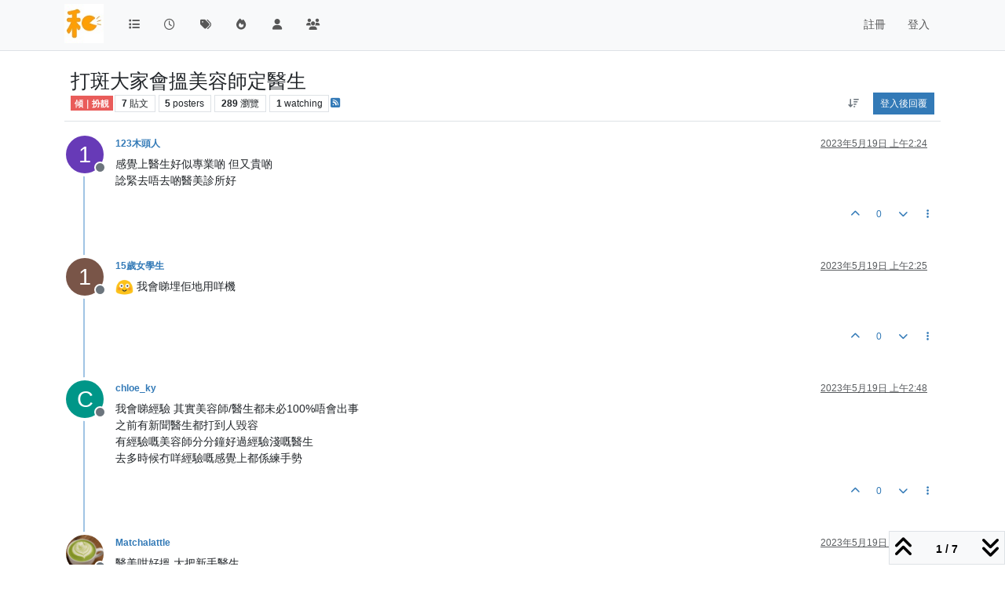

--- FILE ---
content_type: text/html; charset=utf-8
request_url: https://woneiking.com/topic/918/%E6%89%93%E6%96%91%E5%A4%A7%E5%AE%B6%E6%9C%83%E6%90%B5%E7%BE%8E%E5%AE%B9%E5%B8%AB%E5%AE%9A%E9%86%AB%E7%94%9F
body_size: 11472
content:
<!DOCTYPE html>
<html lang="zh-TW" data-dir="ltr" style="direction: ltr;">
<head>
<title>打斑大家會搵美容師定醫生 | 和你傾woneiking</title>
<meta name="viewport" content="width&#x3D;device-width, initial-scale&#x3D;1.0" />
	<meta name="content-type" content="text/html; charset=UTF-8" />
	<meta name="apple-mobile-web-app-capable" content="yes" />
	<meta name="mobile-web-app-capable" content="yes" />
	<meta property="og:site_name" content="和你傾woneiking" />
	<meta name="msapplication-badge" content="frequency=30; polling-uri=https://woneiking.com/sitemap.xml" />
	<meta name="theme-color" content="#ffffff" />
	<meta name="keywords" content="香港人,和你傾,香港人論壇,言論自由集中地,woneiking,FDNOL,SWHK" />
	<meta name="msapplication-square150x150logo" content="/assets/uploads/system/site-logo.png" />
	<meta name="title" content="打斑大家會搵美容師定醫生" />
	<meta property="og:title" content="打斑大家會搵美容師定醫生" />
	<meta property="og:type" content="article" />
	<meta property="article:published_time" content="2023-05-19T02:24:30.782Z" />
	<meta property="article:modified_time" content="2023-05-19T06:50:13.721Z" />
	<meta property="article:section" content="傾｜扮靚" />
	<meta name="description" content="感覺上醫生好似專業啲 但又貴啲 諗緊去唔去啲醫美診所好" />
	<meta property="og:description" content="感覺上醫生好似專業啲 但又貴啲 諗緊去唔去啲醫美診所好" />
	<meta property="og:image" content="https://woneiking.com&#x2F;assets&#x2F;uploads&#x2F;category&#x2F;category-4.png" />
	<meta property="og:image:url" content="https://woneiking.com&#x2F;assets&#x2F;uploads&#x2F;category&#x2F;category-4.png" />
	<meta property="og:image" content="https://woneiking.com/assets/uploads/system/site-logo.png" />
	<meta property="og:image:url" content="https://woneiking.com/assets/uploads/system/site-logo.png" />
	<meta property="og:image:width" content="64" />
	<meta property="og:image:height" content="64" />
	<meta property="og:url" content="https://woneiking.com/topic/918/%E6%89%93%E6%96%91%E5%A4%A7%E5%AE%B6%E6%9C%83%E6%90%B5%E7%BE%8E%E5%AE%B9%E5%B8%AB%E5%AE%9A%E9%86%AB%E7%94%9F" />
	
<link rel="stylesheet" type="text/css" href="/assets/client.css?v=3a20c6e9b14" />
<link rel="icon" type="image/x-icon" href="/assets/uploads/system/favicon.ico?v&#x3D;3a20c6e9b14" />
	<link rel="manifest" href="/manifest.webmanifest" crossorigin="use-credentials" />
	<link rel="apple-touch-icon" href="/assets/images/touch/512.png" />
	<link rel="icon" sizes="36x36" href="/assets/images/touch/36.png" />
	<link rel="icon" sizes="48x48" href="/assets/images/touch/48.png" />
	<link rel="icon" sizes="72x72" href="/assets/images/touch/72.png" />
	<link rel="icon" sizes="96x96" href="/assets/images/touch/96.png" />
	<link rel="icon" sizes="144x144" href="/assets/images/touch/144.png" />
	<link rel="icon" sizes="192x192" href="/assets/images/touch/192.png" />
	<link rel="icon" sizes="512x512" href="/assets/images/touch/512.png" />
	<link rel="prefetch" href="/assets/src/modules/composer.js?v&#x3D;3a20c6e9b14" />
	<link rel="prefetch" href="/assets/src/modules/composer/uploads.js?v&#x3D;3a20c6e9b14" />
	<link rel="prefetch" href="/assets/src/modules/composer/drafts.js?v&#x3D;3a20c6e9b14" />
	<link rel="prefetch" href="/assets/src/modules/composer/tags.js?v&#x3D;3a20c6e9b14" />
	<link rel="prefetch" href="/assets/src/modules/composer/categoryList.js?v&#x3D;3a20c6e9b14" />
	<link rel="prefetch" href="/assets/src/modules/composer/resize.js?v&#x3D;3a20c6e9b14" />
	<link rel="prefetch" href="/assets/src/modules/composer/autocomplete.js?v&#x3D;3a20c6e9b14" />
	<link rel="prefetch" href="/assets/templates/composer.tpl?v&#x3D;3a20c6e9b14" />
	<link rel="prefetch" href="/assets/language/zh-TW/topic.json?v&#x3D;3a20c6e9b14" />
	<link rel="prefetch" href="/assets/language/zh-TW/modules.json?v&#x3D;3a20c6e9b14" />
	<link rel="prefetch" href="/assets/language/zh-TW/tags.json?v&#x3D;3a20c6e9b14" />
	<link rel="prefetch stylesheet" href="/assets/plugins/nodebb-plugin-markdown/styles/default.css" />
	<link rel="prefetch" href="/assets/language/zh-TW/markdown.json?v&#x3D;3a20c6e9b14" />
	<link rel="stylesheet" href="https://woneiking.com/assets/plugins/nodebb-plugin-emoji/emoji/styles.css?v&#x3D;3a20c6e9b14" />
	<link rel="canonical" href="https://woneiking.com/topic/918/打斑大家會搵美容師定醫生" />
	<link rel="alternate" type="application/rss+xml" href="/topic/918.rss" />
	<link rel="up" href="https://woneiking.com/category/4/傾-扮靚" />
	<link rel="author" href="https://woneiking.com/user/123木頭人" />
	
<script>
var config = JSON.parse('{"relative_path":"","upload_url":"/assets/uploads","asset_base_url":"/assets","assetBaseUrl":"/assets","siteTitle":"\u548C\u4F60\u50BEwoneiking","browserTitle":"\u548C\u4F60\u50BEwoneiking","description":"\u548C\u4F60\u50BE\uFF0C\u548C\u7406\u50BE","keywords":"\u9999\u6E2F\u4EBA,\u548C\u4F60\u50BE,\u9999\u6E2F\u4EBA\u8AD6\u58C7,\u8A00\u8AD6\u81EA\u7531\u96C6\u4E2D\u5730,woneiking,FDNOL,SWHK","brand:logo":"&#x2F;assets&#x2F;uploads&#x2F;system&#x2F;site-logo.png","titleLayout":"&#123;pageTitle&#125; | &#123;browserTitle&#125;","showSiteTitle":false,"maintenanceMode":false,"postQueue":0,"minimumTitleLength":3,"maximumTitleLength":255,"minimumPostLength":8,"maximumPostLength":32767,"minimumTagsPerTopic":0,"maximumTagsPerTopic":5,"minimumTagLength":3,"maximumTagLength":15,"undoTimeout":0,"useOutgoingLinksPage":false,"allowGuestHandles":false,"allowTopicsThumbnail":false,"usePagination":false,"disableChat":false,"disableChatMessageEditing":false,"maximumChatMessageLength":1000,"socketioTransports":["polling","websocket"],"socketioOrigins":"https://woneiking.com:*","websocketAddress":"","maxReconnectionAttempts":5,"reconnectionDelay":1500,"topicsPerPage":20,"postsPerPage":20,"maximumFileSize":2048,"theme:id":"nodebb-theme-persona","theme:src":"","defaultLang":"zh-TW","userLang":"zh-TW","loggedIn":false,"uid":-1,"cache-buster":"v=3a20c6e9b14","topicPostSort":"oldest_to_newest","categoryTopicSort":"recently_replied","csrf_token":false,"searchEnabled":false,"searchDefaultInQuick":"titles","bootswatchSkin":"","composer:showHelpTab":true,"enablePostHistory":true,"timeagoCutoff":30,"timeagoCodes":["af","am","ar","az-short","az","be","bg","bs","ca","cs","cy","da","de-short","de","dv","el","en-short","en","es-short","es","et","eu","fa-short","fa","fi","fr-short","fr","gl","he","hr","hu","hy","id","is","it-short","it","ja","jv","ko","ky","lt","lv","mk","nl","no","pl","pt-br-short","pt-br","pt-short","pt","ro","rs","ru","rw","si","sk","sl","sq","sr","sv","th","tr-short","tr","uk","ur","uz","vi","zh-CN","zh-TW"],"cookies":{"enabled":false,"message":"[[global:cookies.message]]","dismiss":"[[global:cookies.accept]]","link":"[[global:cookies.learn-more]]","link_url":"https:&#x2F;&#x2F;www.cookiesandyou.com"},"thumbs":{"size":512},"emailPrompt":1,"useragent":{"isSafari":false},"fontawesome":{"pro":false,"styles":["solid","brands","regular"],"version":"6.7.2"},"activitypub":{"probe":0},"acpLang":"undefined","topicSearchEnabled":false,"disableCustomUserSkins":false,"defaultBootswatchSkin":"","composer-default":{},"markdown":{"highlight":1,"hljsLanguages":["common"],"theme":"default.css","defaultHighlightLanguage":"","externalMark":false},"emojiCustomFirst":false,"hideSubCategories":false,"hideCategoryLastPost":false,"enableQuickReply":false}');
var app = {
user: JSON.parse('{"uid":-1,"username":"訪客","displayname":"訪客","userslug":"","fullname":"訪客","email":"","icon:text":"?","icon:bgColor":"#aaa","groupTitle":"","groupTitleArray":[],"status":"offline","reputation":0,"email:confirmed":false,"unreadData":{"":{},"new":{},"watched":{},"unreplied":{}},"isAdmin":false,"isGlobalMod":false,"isMod":false,"privileges":{"chat":false,"chat:privileged":false,"upload:post:image":false,"upload:post:file":false,"signature":false,"invite":false,"group:create":false,"search:content":false,"search:users":false,"search:tags":false,"view:users":true,"view:tags":true,"view:groups":true,"local:login":false,"ban":false,"mute":false,"view:users:info":false},"blocks":[],"timeagoCode":"zh-TW","offline":true,"lastRoomId":null,"isEmailConfirmSent":false}')
};
document.documentElement.style.setProperty('--panel-offset', `${localStorage.getItem('panelOffset') || 0}px`);
</script>


</head>
<body class="page-topic page-topic-918 page-topic-打斑大家會搵美容師定醫生 template-topic page-topic-category-4 page-topic-category-傾-扮靚 parent-category-4 page-status-200 theme-persona user-guest skin-noskin">
<nav id="menu" class="slideout-menu hidden">
<section class="menu-section" data-section="navigation">
<ul class="menu-section-list text-bg-dark list-unstyled"></ul>
</section>
</nav>
<nav id="chats-menu" class="slideout-menu hidden">

</nav>
<main id="panel" class="slideout-panel">
<nav class="navbar sticky-top navbar-expand-lg bg-light header border-bottom py-0" id="header-menu" component="navbar">
<div class="container-lg justify-content-start flex-nowrap">
<div class="d-flex align-items-center me-auto" style="min-width: 0px;">
<button type="button" class="navbar-toggler border-0" id="mobile-menu">
<i class="fa fa-lg fa-fw fa-bars unread-count" ></i>
<span component="unread/icon" class="notification-icon fa fa-fw fa-book unread-count" data-content="0" data-unread-url="/unread"></span>
</button>
<div class="d-inline-flex align-items-center" style="min-width: 0px;">

<a class="navbar-brand" href="/">
<img alt="" class=" forum-logo d-inline-block align-text-bottom" src="/assets/uploads/system/site-logo.png?v=3a20c6e9b14" />
</a>


</div>
</div>


<div component="navbar/title" class="visible-xs hidden">
<span></span>
</div>
<div id="nav-dropdown" class="collapse navbar-collapse d-none d-lg-block">
<ul id="main-nav" class="navbar-nav me-auto mb-2 mb-lg-0">


<li class="nav-item " title="版面">
<a class="nav-link navigation-link "
 href="&#x2F;categories" >

<i class="fa fa-fw fa-list" data-content=""></i>


<span class="visible-xs-inline">版面</span>


</a>

</li>



<li class="nav-item " title="最新">
<a class="nav-link navigation-link "
 href="&#x2F;recent" >

<i class="fa fa-fw fa-clock-o" data-content=""></i>


<span class="visible-xs-inline">最新</span>


</a>

</li>



<li class="nav-item " title="標籤">
<a class="nav-link navigation-link "
 href="&#x2F;tags" >

<i class="fa fa-fw fa-tags" data-content=""></i>


<span class="visible-xs-inline">標籤</span>


</a>

</li>



<li class="nav-item " title="熱門">
<a class="nav-link navigation-link "
 href="&#x2F;popular" >

<i class="fa fa-fw fa-fire" data-content=""></i>


<span class="visible-xs-inline">熱門</span>


</a>

</li>



<li class="nav-item " title="使用者">
<a class="nav-link navigation-link "
 href="&#x2F;users" >

<i class="fa fa-fw fa-user" data-content=""></i>


<span class="visible-xs-inline">使用者</span>


</a>

</li>



<li class="nav-item " title="群組">
<a class="nav-link navigation-link "
 href="&#x2F;groups" >

<i class="fa fa-fw fa-group" data-content=""></i>


<span class="visible-xs-inline">群組</span>


</a>

</li>


</ul>
<ul class="navbar-nav mb-2 mb-lg-0 hidden-xs">
<li class="nav-item">
<a href="#" id="reconnect" class="nav-link hide" title="與 和你傾woneiking 的連線中斷，我們正在嘗試重連，請耐心等待">
<i class="fa fa-check"></i>
</a>
</li>
</ul>



<ul id="logged-out-menu" class="navbar-nav me-0 mb-2 mb-lg-0 align-items-center">

<li class="nav-item">
<a class="nav-link" href="/register">
<i class="fa fa-pencil fa-fw d-inline-block d-sm-none"></i>
<span>註冊</span>
</a>
</li>

<li class="nav-item">
<a class="nav-link" href="/login">
<i class="fa fa-sign-in fa-fw d-inline-block d-sm-none"></i>
<span>登入</span>
</a>
</li>
</ul>


</div>
</div>
</nav>
<script>
const rect = document.getElementById('header-menu').getBoundingClientRect();
const offset = Math.max(0, rect.bottom);
document.documentElement.style.setProperty('--panel-offset', offset + `px`);
</script>
<div class="container-lg pt-3" id="content">
<noscript>
<div class="alert alert-danger">
<p>
Your browser does not seem to support JavaScript. As a result, your viewing experience will be diminished, and you have been placed in <strong>read-only mode</strong>.
</p>
<p>
Please download a browser that supports JavaScript, or enable it if it's disabled (i.e. NoScript).
</p>
</div>
</noscript>
<div data-widget-area="header">

</div>
<div class="row mb-5">
<div class="topic col-lg-12" itemid="/topic/918/%E6%89%93%E6%96%91%E5%A4%A7%E5%AE%B6%E6%9C%83%E6%90%B5%E7%BE%8E%E5%AE%B9%E5%B8%AB%E5%AE%9A%E9%86%AB%E7%94%9F" itemscope itemtype="https://schema.org/DiscussionForumPosting">
<meta itemprop="headline" content="打斑大家會搵美容師定醫生">
<meta itemprop="text" content="打斑大家會搵美容師定醫生">
<meta itemprop="url" content="/topic/918/%E6%89%93%E6%96%91%E5%A4%A7%E5%AE%B6%E6%9C%83%E6%90%B5%E7%BE%8E%E5%AE%B9%E5%B8%AB%E5%AE%9A%E9%86%AB%E7%94%9F">
<meta itemprop="datePublished" content="2023-05-19T02:24:30.782Z">
<meta itemprop="dateModified" content="2023-05-19T06:50:13.721Z">
<div itemprop="author" itemscope itemtype="https://schema.org/Person">
<meta itemprop="name" content="123木頭人">
<meta itemprop="url" content="/user/123木頭人">
</div>
<div class="topic-header sticky-top mb-3 bg-body">
<div class="d-flex flex-wrap gap-3 border-bottom p-2">
<div class="d-flex flex-column gap-2 flex-grow-1">
<h1 component="post/header" class="mb-0" itemprop="name">
<div class="topic-title d-flex">
<span class="fs-3" component="topic/title">打斑大家會搵美容師定醫生</span>
</div>
</h1>
<div class="topic-info d-flex gap-2 align-items-center flex-wrap">
<span component="topic/labels" class="d-flex gap-2 hidden">
<span component="topic/scheduled" class="badge badge border border-gray-300 text-body hidden">
<i class="fa fa-clock-o"></i> 已排程
</span>
<span component="topic/pinned" class="badge badge border border-gray-300 text-body hidden">
<i class="fa fa-thumb-tack"></i> 已置頂
</span>
<span component="topic/locked" class="badge badge border border-gray-300 text-body hidden">
<i class="fa fa-lock"></i> 已鎖定
</span>
<a component="topic/moved" href="/category/" class="badge badge border border-gray-300 text-body text-decoration-none hidden">
<i class="fa fa-arrow-circle-right"></i> 已移動
</a>

</span>
<a href="/category/4/傾-扮靚" class="badge px-1 text-truncate text-decoration-none border" style="color: #ffffff;background-color: #e95c5a;border-color: #e95c5a!important; max-width: 70vw;">
			
			傾｜扮靚
		</a>
<div data-tid="918" component="topic/tags" class="lh-1 tags tag-list d-flex flex-wrap hidden-xs hidden-empty gap-2"></div>
<div class="d-flex gap-2"><span class="badge text-body border border-gray-300 stats text-xs">
<i class="fa-regular fa-fw fa-message visible-xs-inline" title="貼文"></i>
<span component="topic/post-count" title="7" class="fw-bold">7</span>
<span class="hidden-xs text-lowercase fw-normal">貼文</span>
</span>
<span class="badge text-body border border-gray-300 stats text-xs">
<i class="fa fa-fw fa-user visible-xs-inline" title="Posters"></i>
<span title="5" class="fw-bold">5</span>
<span class="hidden-xs text-lowercase fw-normal">Posters</span>
</span>
<span class="badge text-body border border-gray-300 stats text-xs">
<i class="fa fa-fw fa-eye visible-xs-inline" title="瀏覽"></i>
<span class="fw-bold" title="289">289</span>
<span class="hidden-xs text-lowercase fw-normal">瀏覽</span>
</span>

<span class="badge text-body border border-gray-300 stats text-xs">
<i class="fa fa-fw fa-bell-o visible-xs-inline" title="Watching"></i>
<span class="fw-bold" title="289">1</span>
<span class="hidden-xs text-lowercase fw-normal">Watching</span>
</span>
</div>

<a class="hidden-xs" target="_blank" href="/topic/918.rss"><i class="fa fa-rss-square"></i></a>


<div class="ms-auto">
<div class="topic-main-buttons float-end d-inline-block">
<span class="loading-indicator btn float-start hidden" done="0">
<span class="hidden-xs">正在載入更多貼文</span> <i class="fa fa-refresh fa-spin"></i>
</span>


<div title="排序" class="btn-group bottom-sheet hidden-xs" component="thread/sort">
<button class="btn btn-sm btn-ghost dropdown-toggle" data-bs-toggle="dropdown" aria-haspopup="true" aria-expanded="false" aria-label="貼文排序選項, 從舊到新">
<i class="fa fa-fw fa-arrow-down-wide-short text-secondary"></i></button>
<ul class="dropdown-menu dropdown-menu-end p-1 text-sm" role="menu">
<li>
<a class="dropdown-item rounded-1 d-flex align-items-center gap-2" href="#" class="oldest_to_newest" data-sort="oldest_to_newest" role="menuitem">
<span class="flex-grow-1">從舊到新</span>
<i class="flex-shrink-0 fa fa-fw text-secondary"></i>
</a>
</li>
<li>
<a class="dropdown-item rounded-1 d-flex align-items-center gap-2" href="#" class="newest_to_oldest" data-sort="newest_to_oldest" role="menuitem">
<span class="flex-grow-1">從新到舊</span>
<i class="flex-shrink-0 fa fa-fw text-secondary"></i>
</a>
</li>
<li>
<a class="dropdown-item rounded-1 d-flex align-items-center gap-2" href="#" class="most_votes" data-sort="most_votes" role="menuitem">
<span class="flex-grow-1">最多點贊</span>
<i class="flex-shrink-0 fa fa-fw text-secondary"></i>
</a>
</li>
</ul>
</div>
<div class="d-inline-block">

</div>
<div component="topic/reply/container" class="btn-group bottom-sheet hidden">
<a href="/compose?tid=918" class="btn btn-sm btn-primary" component="topic/reply" data-ajaxify="false" role="button"><i class="fa fa-reply visible-xs-inline"></i><span class="visible-sm-inline visible-md-inline visible-lg-inline"> 回覆</span></a>
<button type="button" class="btn btn-sm btn-primary dropdown-toggle" data-bs-toggle="dropdown" aria-haspopup="true" aria-expanded="false">
<span class="caret"></span>
</button>
<ul class="dropdown-menu dropdown-menu-end" role="menu">
<li><a class="dropdown-item" href="#" component="topic/reply-as-topic" role="menuitem">在新貼文中回覆</a></li>
</ul>
</div>


<a component="topic/reply/guest" href="/login" class="btn btn-sm btn-primary">登入後回覆</a>


</div>
</div>
</div>
</div>
<div class="d-flex flex-wrap gap-2 align-items-center hidden-empty" component="topic/thumb/list"></div>
</div>
</div>



<div component="topic/deleted/message" class="alert alert-warning d-flex justify-content-between flex-wrap hidden">
<span>此主題已被刪除。只有擁有主題管理權限的使用者可以查看。</span>
<span>

</span>
</div>

<ul component="topic" class="posts timeline" data-tid="918" data-cid="4">

<li component="post" class="  topic-owner-post" data-index="0" data-pid="4548" data-uid="106" data-timestamp="1684463070782" data-username="123木頭人" data-userslug="123木頭人" itemprop="comment" itemtype="http://schema.org/Comment" itemscope>
<a component="post/anchor" data-index="0" id="1"></a>
<meta itemprop="datePublished" content="2023-05-19T02:24:30.782Z">
<meta itemprop="dateModified" content="">

<div class="clearfix post-header">
<div class="icon float-start">
<a href="/user/123木頭人">
<span title="123木頭人" data-uid="106" class="avatar  avatar-rounded" component="user/picture" style="--avatar-size: 48px; background-color: #673ab7">1</span>

<span component="user/status" class="position-absolute top-100 start-100 border border-white border-2 rounded-circle status offline"><span class="visually-hidden">離線</span></span>

</a>
</div>
<small class="d-flex">
<div class="d-flex align-items-center gap-1 flex-wrap w-100">
<strong class="text-nowrap" itemprop="author" itemscope itemtype="https://schema.org/Person">
<meta itemprop="name" content="123木頭人">
<meta itemprop="url" content="/user/123木頭人">
<a href="/user/123木頭人" data-username="123木頭人" data-uid="106">123木頭人</a>
</strong>


<span class="visible-xs-inline-block visible-sm-inline-block visible-md-inline-block visible-lg-inline-block">

<span>

</span>
</span>
<div class="d-flex align-items-center gap-1 flex-grow-1 justify-content-end">
<span>
<i component="post/edit-indicator" class="fa fa-pencil-square edit-icon hidden"></i>
<span data-editor="" component="post/editor" class="hidden">最後由  編輯 <span class="timeago" title="Invalid Date"></span></span>
<span class="visible-xs-inline-block visible-sm-inline-block visible-md-inline-block visible-lg-inline-block">
<a class="permalink text-muted" href="/post/4548"><span class="timeago" title="2023-05-19T02:24:30.782Z"></span></a>
</span>
</span>
<span class="bookmarked"><i class="fa fa-bookmark-o"></i></span>
</div>
</div>
</small>
</div>
<br />
<div class="content" component="post/content" itemprop="text">
<p dir="auto">感覺上醫生好似專業啲 但又貴啲<br />
諗緊去唔去啲醫美診所好</p>

</div>
<div class="post-footer">

<div class="clearfix">

<a component="post/reply-count" data-target-component="post/replies/container" href="#" class="threaded-replies user-select-none float-start text-muted hidden">
<span component="post/reply-count/avatars" class="avatars d-inline-flex gap-1 align-items-top hidden-xs ">


</span>
<span class="replies-count small" component="post/reply-count/text" data-replies="0">1 條回覆</span>
<span class="replies-last hidden-xs small">最後回覆 <span class="timeago" title=""></span></span>
<i class="fa fa-fw fa-chevron-down" component="post/replies/open"></i>
</a>

<small class="d-flex justify-content-end align-items-center gap-1" component="post/actions">
<!-- This partial intentionally left blank; overwritten by nodebb-plugin-reactions -->
<span class="post-tools">
<a component="post/reply" href="#" class="btn btn-sm btn-link user-select-none hidden">回覆</a>
<a component="post/quote" href="#" class="btn btn-sm btn-link user-select-none hidden">引用</a>
</span>


<span class="votes">
<a component="post/upvote" href="#" class="btn btn-sm btn-link ">
<i class="fa fa-chevron-up"></i>
</a>
<span class="btn btn-sm btn-link" component="post/vote-count" data-votes="0">0</span>

<a component="post/downvote" href="#" class="btn btn-sm btn-link ">
<i class="fa fa-chevron-down"></i>
</a>

</span>

<span component="post/tools" class="dropdown bottom-sheet d-inline-block ">
<a class="btn btn-link btn-sm dropdown-toggle" href="#" data-bs-toggle="dropdown" aria-haspopup="true" aria-expanded="false"><i class="fa fa-fw fa-ellipsis-v"></i></a>
<ul class="dropdown-menu dropdown-menu-end p-1 text-sm" role="menu"></ul>
</span>
</small>
</div>
<div component="post/replies/container"></div>
</div>

</li>




<li component="post" class="  " data-index="1" data-pid="4549" data-uid="92" data-timestamp="1684463135665" data-username="15歲女學生" data-userslug="15歲女學生" itemprop="comment" itemtype="http://schema.org/Comment" itemscope>
<a component="post/anchor" data-index="1" id="2"></a>
<meta itemprop="datePublished" content="2023-05-19T02:25:35.665Z">
<meta itemprop="dateModified" content="">

<div class="clearfix post-header">
<div class="icon float-start">
<a href="/user/15歲女學生">
<span title="15歲女學生" data-uid="92" class="avatar  avatar-rounded" component="user/picture" style="--avatar-size: 48px; background-color: #795548">1</span>

<span component="user/status" class="position-absolute top-100 start-100 border border-white border-2 rounded-circle status offline"><span class="visually-hidden">離線</span></span>

</a>
</div>
<small class="d-flex">
<div class="d-flex align-items-center gap-1 flex-wrap w-100">
<strong class="text-nowrap" itemprop="author" itemscope itemtype="https://schema.org/Person">
<meta itemprop="name" content="15歲女學生">
<meta itemprop="url" content="/user/15歲女學生">
<a href="/user/15歲女學生" data-username="15歲女學生" data-uid="92">15歲女學生</a>
</strong>


<span class="visible-xs-inline-block visible-sm-inline-block visible-md-inline-block visible-lg-inline-block">

<span>

</span>
</span>
<div class="d-flex align-items-center gap-1 flex-grow-1 justify-content-end">
<span>
<i component="post/edit-indicator" class="fa fa-pencil-square edit-icon hidden"></i>
<span data-editor="" component="post/editor" class="hidden">最後由  編輯 <span class="timeago" title="Invalid Date"></span></span>
<span class="visible-xs-inline-block visible-sm-inline-block visible-md-inline-block visible-lg-inline-block">
<a class="permalink text-muted" href="/post/4549"><span class="timeago" title="2023-05-19T02:25:35.665Z"></span></a>
</span>
</span>
<span class="bookmarked"><i class="fa fa-bookmark-o"></i></span>
</div>
</div>
</small>
</div>
<br />
<div class="content" component="post/content" itemprop="text">
<p dir="auto"><img src="https://woneiking.com/assets/plugins/nodebb-plugin-emoji/emoji/android/1f633.png?v=3a20c6e9b14" class="not-responsive emoji emoji-android emoji--flushed" style="height:23px;width:auto;vertical-align:middle" title=":flushed:" alt="😳" /> 我會睇埋佢地用咩機</p>

</div>
<div class="post-footer">

<div class="clearfix">

<a component="post/reply-count" data-target-component="post/replies/container" href="#" class="threaded-replies user-select-none float-start text-muted hidden">
<span component="post/reply-count/avatars" class="avatars d-inline-flex gap-1 align-items-top hidden-xs ">


</span>
<span class="replies-count small" component="post/reply-count/text" data-replies="0">1 條回覆</span>
<span class="replies-last hidden-xs small">最後回覆 <span class="timeago" title=""></span></span>
<i class="fa fa-fw fa-chevron-down" component="post/replies/open"></i>
</a>

<small class="d-flex justify-content-end align-items-center gap-1" component="post/actions">
<!-- This partial intentionally left blank; overwritten by nodebb-plugin-reactions -->
<span class="post-tools">
<a component="post/reply" href="#" class="btn btn-sm btn-link user-select-none hidden">回覆</a>
<a component="post/quote" href="#" class="btn btn-sm btn-link user-select-none hidden">引用</a>
</span>


<span class="votes">
<a component="post/upvote" href="#" class="btn btn-sm btn-link ">
<i class="fa fa-chevron-up"></i>
</a>
<span class="btn btn-sm btn-link" component="post/vote-count" data-votes="0">0</span>

<a component="post/downvote" href="#" class="btn btn-sm btn-link ">
<i class="fa fa-chevron-down"></i>
</a>

</span>

<span component="post/tools" class="dropdown bottom-sheet d-inline-block ">
<a class="btn btn-link btn-sm dropdown-toggle" href="#" data-bs-toggle="dropdown" aria-haspopup="true" aria-expanded="false"><i class="fa fa-fw fa-ellipsis-v"></i></a>
<ul class="dropdown-menu dropdown-menu-end p-1 text-sm" role="menu"></ul>
</span>
</small>
</div>
<div component="post/replies/container"></div>
</div>

</li>




<li component="post" class="  " data-index="2" data-pid="4550" data-uid="51" data-timestamp="1684464482857" data-username="chloe_ky" data-userslug="chloe_ky" itemprop="comment" itemtype="http://schema.org/Comment" itemscope>
<a component="post/anchor" data-index="2" id="3"></a>
<meta itemprop="datePublished" content="2023-05-19T02:48:02.857Z">
<meta itemprop="dateModified" content="">

<div class="clearfix post-header">
<div class="icon float-start">
<a href="/user/chloe_ky">
<span title="chloe_ky" data-uid="51" class="avatar  avatar-rounded" component="user/picture" style="--avatar-size: 48px; background-color: #009688">C</span>

<span component="user/status" class="position-absolute top-100 start-100 border border-white border-2 rounded-circle status offline"><span class="visually-hidden">離線</span></span>

</a>
</div>
<small class="d-flex">
<div class="d-flex align-items-center gap-1 flex-wrap w-100">
<strong class="text-nowrap" itemprop="author" itemscope itemtype="https://schema.org/Person">
<meta itemprop="name" content="chloe_ky">
<meta itemprop="url" content="/user/chloe_ky">
<a href="/user/chloe_ky" data-username="chloe_ky" data-uid="51">chloe_ky</a>
</strong>


<span class="visible-xs-inline-block visible-sm-inline-block visible-md-inline-block visible-lg-inline-block">

<span>

</span>
</span>
<div class="d-flex align-items-center gap-1 flex-grow-1 justify-content-end">
<span>
<i component="post/edit-indicator" class="fa fa-pencil-square edit-icon hidden"></i>
<span data-editor="" component="post/editor" class="hidden">最後由  編輯 <span class="timeago" title="Invalid Date"></span></span>
<span class="visible-xs-inline-block visible-sm-inline-block visible-md-inline-block visible-lg-inline-block">
<a class="permalink text-muted" href="/post/4550"><span class="timeago" title="2023-05-19T02:48:02.857Z"></span></a>
</span>
</span>
<span class="bookmarked"><i class="fa fa-bookmark-o"></i></span>
</div>
</div>
</small>
</div>
<br />
<div class="content" component="post/content" itemprop="text">
<p dir="auto">我會睇經驗 其實美容師/醫生都未必100%唔會出事<br />
之前有新聞醫生都打到人毀容<br />
有經驗嘅美容師分分鐘好過經驗淺嘅醫生<br />
去多時候冇咩經驗嘅感覺上都係練手勢</p>

</div>
<div class="post-footer">

<div class="clearfix">

<a component="post/reply-count" data-target-component="post/replies/container" href="#" class="threaded-replies user-select-none float-start text-muted hidden">
<span component="post/reply-count/avatars" class="avatars d-inline-flex gap-1 align-items-top hidden-xs ">


</span>
<span class="replies-count small" component="post/reply-count/text" data-replies="0">1 條回覆</span>
<span class="replies-last hidden-xs small">最後回覆 <span class="timeago" title=""></span></span>
<i class="fa fa-fw fa-chevron-down" component="post/replies/open"></i>
</a>

<small class="d-flex justify-content-end align-items-center gap-1" component="post/actions">
<!-- This partial intentionally left blank; overwritten by nodebb-plugin-reactions -->
<span class="post-tools">
<a component="post/reply" href="#" class="btn btn-sm btn-link user-select-none hidden">回覆</a>
<a component="post/quote" href="#" class="btn btn-sm btn-link user-select-none hidden">引用</a>
</span>


<span class="votes">
<a component="post/upvote" href="#" class="btn btn-sm btn-link ">
<i class="fa fa-chevron-up"></i>
</a>
<span class="btn btn-sm btn-link" component="post/vote-count" data-votes="0">0</span>

<a component="post/downvote" href="#" class="btn btn-sm btn-link ">
<i class="fa fa-chevron-down"></i>
</a>

</span>

<span component="post/tools" class="dropdown bottom-sheet d-inline-block ">
<a class="btn btn-link btn-sm dropdown-toggle" href="#" data-bs-toggle="dropdown" aria-haspopup="true" aria-expanded="false"><i class="fa fa-fw fa-ellipsis-v"></i></a>
<ul class="dropdown-menu dropdown-menu-end p-1 text-sm" role="menu"></ul>
</span>
</small>
</div>
<div component="post/replies/container"></div>
</div>

</li>




<li component="post" class="  " data-index="3" data-pid="4551" data-uid="68" data-timestamp="1684464782554" data-username="Matchalattle" data-userslug="matchalattle" itemprop="comment" itemtype="http://schema.org/Comment" itemscope>
<a component="post/anchor" data-index="3" id="4"></a>
<meta itemprop="datePublished" content="2023-05-19T02:53:02.554Z">
<meta itemprop="dateModified" content="">

<div class="clearfix post-header">
<div class="icon float-start">
<a href="/user/matchalattle">
<img title="Matchalattle" data-uid="68" class="avatar  avatar-rounded" alt="Matchalattle" loading="lazy" component="user/picture" src="/assets/uploads/profile/uid-68/68-profileavatar-1653469900943.jpeg" style="--avatar-size: 48px;" onError="this.remove()" itemprop="image" /><span title="Matchalattle" data-uid="68" class="avatar  avatar-rounded" component="user/picture" style="--avatar-size: 48px; background-color: #3f51b5">M</span>

<span component="user/status" class="position-absolute top-100 start-100 border border-white border-2 rounded-circle status offline"><span class="visually-hidden">離線</span></span>

</a>
</div>
<small class="d-flex">
<div class="d-flex align-items-center gap-1 flex-wrap w-100">
<strong class="text-nowrap" itemprop="author" itemscope itemtype="https://schema.org/Person">
<meta itemprop="name" content="Matchalattle">
<meta itemprop="url" content="/user/matchalattle">
<a href="/user/matchalattle" data-username="Matchalattle" data-uid="68">Matchalattle</a>
</strong>


<span class="visible-xs-inline-block visible-sm-inline-block visible-md-inline-block visible-lg-inline-block">

<span>

</span>
</span>
<div class="d-flex align-items-center gap-1 flex-grow-1 justify-content-end">
<span>
<i component="post/edit-indicator" class="fa fa-pencil-square edit-icon hidden"></i>
<span data-editor="" component="post/editor" class="hidden">最後由  編輯 <span class="timeago" title="Invalid Date"></span></span>
<span class="visible-xs-inline-block visible-sm-inline-block visible-md-inline-block visible-lg-inline-block">
<a class="permalink text-muted" href="/post/4551"><span class="timeago" title="2023-05-19T02:53:02.554Z"></span></a>
</span>
</span>
<span class="bookmarked"><i class="fa fa-bookmark-o"></i></span>
</div>
</div>
</small>
</div>
<br />
<div class="content" component="post/content" itemprop="text">
<p dir="auto">醫美咁好搵 大把新手醫生</p>

</div>
<div class="post-footer">

<div class="clearfix">

<a component="post/reply-count" data-target-component="post/replies/container" href="#" class="threaded-replies user-select-none float-start text-muted hidden">
<span component="post/reply-count/avatars" class="avatars d-inline-flex gap-1 align-items-top hidden-xs ">


</span>
<span class="replies-count small" component="post/reply-count/text" data-replies="0">1 條回覆</span>
<span class="replies-last hidden-xs small">最後回覆 <span class="timeago" title=""></span></span>
<i class="fa fa-fw fa-chevron-down" component="post/replies/open"></i>
</a>

<small class="d-flex justify-content-end align-items-center gap-1" component="post/actions">
<!-- This partial intentionally left blank; overwritten by nodebb-plugin-reactions -->
<span class="post-tools">
<a component="post/reply" href="#" class="btn btn-sm btn-link user-select-none hidden">回覆</a>
<a component="post/quote" href="#" class="btn btn-sm btn-link user-select-none hidden">引用</a>
</span>


<span class="votes">
<a component="post/upvote" href="#" class="btn btn-sm btn-link ">
<i class="fa fa-chevron-up"></i>
</a>
<span class="btn btn-sm btn-link" component="post/vote-count" data-votes="0">0</span>

<a component="post/downvote" href="#" class="btn btn-sm btn-link ">
<i class="fa fa-chevron-down"></i>
</a>

</span>

<span component="post/tools" class="dropdown bottom-sheet d-inline-block ">
<a class="btn btn-link btn-sm dropdown-toggle" href="#" data-bs-toggle="dropdown" aria-haspopup="true" aria-expanded="false"><i class="fa fa-fw fa-ellipsis-v"></i></a>
<ul class="dropdown-menu dropdown-menu-end p-1 text-sm" role="menu"></ul>
</span>
</small>
</div>
<div component="post/replies/container"></div>
</div>

</li>




<li component="post" class="  topic-owner-post" data-index="4" data-pid="4552" data-uid="106" data-timestamp="1684464925379" data-username="123木頭人" data-userslug="123木頭人" itemprop="comment" itemtype="http://schema.org/Comment" itemscope>
<a component="post/anchor" data-index="4" id="5"></a>
<meta itemprop="datePublished" content="2023-05-19T02:55:25.379Z">
<meta itemprop="dateModified" content="">

<div class="clearfix post-header">
<div class="icon float-start">
<a href="/user/123木頭人">
<span title="123木頭人" data-uid="106" class="avatar  avatar-rounded" component="user/picture" style="--avatar-size: 48px; background-color: #673ab7">1</span>

<span component="user/status" class="position-absolute top-100 start-100 border border-white border-2 rounded-circle status offline"><span class="visually-hidden">離線</span></span>

</a>
</div>
<small class="d-flex">
<div class="d-flex align-items-center gap-1 flex-wrap w-100">
<strong class="text-nowrap" itemprop="author" itemscope itemtype="https://schema.org/Person">
<meta itemprop="name" content="123木頭人">
<meta itemprop="url" content="/user/123木頭人">
<a href="/user/123木頭人" data-username="123木頭人" data-uid="106">123木頭人</a>
</strong>


<span class="visible-xs-inline-block visible-sm-inline-block visible-md-inline-block visible-lg-inline-block">

<span>

</span>
</span>
<div class="d-flex align-items-center gap-1 flex-grow-1 justify-content-end">
<span>
<i component="post/edit-indicator" class="fa fa-pencil-square edit-icon hidden"></i>
<span data-editor="" component="post/editor" class="hidden">最後由  編輯 <span class="timeago" title="Invalid Date"></span></span>
<span class="visible-xs-inline-block visible-sm-inline-block visible-md-inline-block visible-lg-inline-block">
<a class="permalink text-muted" href="/post/4552"><span class="timeago" title="2023-05-19T02:55:25.379Z"></span></a>
</span>
</span>
<span class="bookmarked"><i class="fa fa-bookmark-o"></i></span>
</div>
</div>
</small>
</div>
<br />
<div class="content" component="post/content" itemprop="text">
<p dir="auto">下 就咁睇好難知邊啲人有經驗邊啲新手</p>

</div>
<div class="post-footer">

<div class="clearfix">

<a component="post/reply-count" data-target-component="post/replies/container" href="#" class="threaded-replies user-select-none float-start text-muted hidden">
<span component="post/reply-count/avatars" class="avatars d-inline-flex gap-1 align-items-top hidden-xs ">


</span>
<span class="replies-count small" component="post/reply-count/text" data-replies="0">1 條回覆</span>
<span class="replies-last hidden-xs small">最後回覆 <span class="timeago" title=""></span></span>
<i class="fa fa-fw fa-chevron-down" component="post/replies/open"></i>
</a>

<small class="d-flex justify-content-end align-items-center gap-1" component="post/actions">
<!-- This partial intentionally left blank; overwritten by nodebb-plugin-reactions -->
<span class="post-tools">
<a component="post/reply" href="#" class="btn btn-sm btn-link user-select-none hidden">回覆</a>
<a component="post/quote" href="#" class="btn btn-sm btn-link user-select-none hidden">引用</a>
</span>


<span class="votes">
<a component="post/upvote" href="#" class="btn btn-sm btn-link ">
<i class="fa fa-chevron-up"></i>
</a>
<span class="btn btn-sm btn-link" component="post/vote-count" data-votes="0">0</span>

<a component="post/downvote" href="#" class="btn btn-sm btn-link ">
<i class="fa fa-chevron-down"></i>
</a>

</span>

<span component="post/tools" class="dropdown bottom-sheet d-inline-block ">
<a class="btn btn-link btn-sm dropdown-toggle" href="#" data-bs-toggle="dropdown" aria-haspopup="true" aria-expanded="false"><i class="fa fa-fw fa-ellipsis-v"></i></a>
<ul class="dropdown-menu dropdown-menu-end p-1 text-sm" role="menu"></ul>
</span>
</small>
</div>
<div component="post/replies/container"></div>
</div>

</li>




<li component="post" class="  " data-index="5" data-pid="4553" data-uid="51" data-timestamp="1684470135592" data-username="chloe_ky" data-userslug="chloe_ky" itemprop="comment" itemtype="http://schema.org/Comment" itemscope>
<a component="post/anchor" data-index="5" id="6"></a>
<meta itemprop="datePublished" content="2023-05-19T04:22:15.592Z">
<meta itemprop="dateModified" content="">

<div class="clearfix post-header">
<div class="icon float-start">
<a href="/user/chloe_ky">
<span title="chloe_ky" data-uid="51" class="avatar  avatar-rounded" component="user/picture" style="--avatar-size: 48px; background-color: #009688">C</span>

<span component="user/status" class="position-absolute top-100 start-100 border border-white border-2 rounded-circle status offline"><span class="visually-hidden">離線</span></span>

</a>
</div>
<small class="d-flex">
<div class="d-flex align-items-center gap-1 flex-wrap w-100">
<strong class="text-nowrap" itemprop="author" itemscope itemtype="https://schema.org/Person">
<meta itemprop="name" content="chloe_ky">
<meta itemprop="url" content="/user/chloe_ky">
<a href="/user/chloe_ky" data-username="chloe_ky" data-uid="51">chloe_ky</a>
</strong>


<span class="visible-xs-inline-block visible-sm-inline-block visible-md-inline-block visible-lg-inline-block">

<span>

</span>
</span>
<div class="d-flex align-items-center gap-1 flex-grow-1 justify-content-end">
<span>
<i component="post/edit-indicator" class="fa fa-pencil-square edit-icon hidden"></i>
<span data-editor="" component="post/editor" class="hidden">最後由  編輯 <span class="timeago" title="Invalid Date"></span></span>
<span class="visible-xs-inline-block visible-sm-inline-block visible-md-inline-block visible-lg-inline-block">
<a class="permalink text-muted" href="/post/4553"><span class="timeago" title="2023-05-19T04:22:15.592Z"></span></a>
</span>
</span>
<span class="bookmarked"><i class="fa fa-bookmark-o"></i></span>
</div>
</div>
</small>
</div>
<br />
<div class="content" component="post/content" itemprop="text">
<p dir="auto">朋友介紹/做多啲research</p>

</div>
<div class="post-footer">

<div class="clearfix">

<a component="post/reply-count" data-target-component="post/replies/container" href="#" class="threaded-replies user-select-none float-start text-muted hidden">
<span component="post/reply-count/avatars" class="avatars d-inline-flex gap-1 align-items-top hidden-xs ">


</span>
<span class="replies-count small" component="post/reply-count/text" data-replies="0">1 條回覆</span>
<span class="replies-last hidden-xs small">最後回覆 <span class="timeago" title=""></span></span>
<i class="fa fa-fw fa-chevron-down" component="post/replies/open"></i>
</a>

<small class="d-flex justify-content-end align-items-center gap-1" component="post/actions">
<!-- This partial intentionally left blank; overwritten by nodebb-plugin-reactions -->
<span class="post-tools">
<a component="post/reply" href="#" class="btn btn-sm btn-link user-select-none hidden">回覆</a>
<a component="post/quote" href="#" class="btn btn-sm btn-link user-select-none hidden">引用</a>
</span>


<span class="votes">
<a component="post/upvote" href="#" class="btn btn-sm btn-link ">
<i class="fa fa-chevron-up"></i>
</a>
<span class="btn btn-sm btn-link" component="post/vote-count" data-votes="0">0</span>

<a component="post/downvote" href="#" class="btn btn-sm btn-link ">
<i class="fa fa-chevron-down"></i>
</a>

</span>

<span component="post/tools" class="dropdown bottom-sheet d-inline-block ">
<a class="btn btn-link btn-sm dropdown-toggle" href="#" data-bs-toggle="dropdown" aria-haspopup="true" aria-expanded="false"><i class="fa fa-fw fa-ellipsis-v"></i></a>
<ul class="dropdown-menu dropdown-menu-end p-1 text-sm" role="menu"></ul>
</span>
</small>
</div>
<div component="post/replies/container"></div>
</div>

</li>




<li component="post" class="  " data-index="6" data-pid="4558" data-uid="110" data-timestamp="1684479013721" data-username="lulu豬" data-userslug="lulu豬" itemprop="comment" itemtype="http://schema.org/Comment" itemscope>
<a component="post/anchor" data-index="6" id="7"></a>
<meta itemprop="datePublished" content="2023-05-19T06:50:13.721Z">
<meta itemprop="dateModified" content="">

<div class="clearfix post-header">
<div class="icon float-start">
<a href="/user/lulu豬">
<img title="lulu豬" data-uid="110" class="avatar  avatar-rounded" alt="lulu豬" loading="lazy" component="user/picture" src="/assets/uploads/profile/uid-110/110-profileavatar-1677208514081.png" style="--avatar-size: 48px;" onError="this.remove()" itemprop="image" /><span title="lulu豬" data-uid="110" class="avatar  avatar-rounded" component="user/picture" style="--avatar-size: 48px; background-color: #795548">L</span>

<span component="user/status" class="position-absolute top-100 start-100 border border-white border-2 rounded-circle status offline"><span class="visually-hidden">離線</span></span>

</a>
</div>
<small class="d-flex">
<div class="d-flex align-items-center gap-1 flex-wrap w-100">
<strong class="text-nowrap" itemprop="author" itemscope itemtype="https://schema.org/Person">
<meta itemprop="name" content="lulu豬">
<meta itemprop="url" content="/user/lulu豬">
<a href="/user/lulu豬" data-username="lulu豬" data-uid="110">lulu豬</a>
</strong>


<span class="visible-xs-inline-block visible-sm-inline-block visible-md-inline-block visible-lg-inline-block">

<span>

</span>
</span>
<div class="d-flex align-items-center gap-1 flex-grow-1 justify-content-end">
<span>
<i component="post/edit-indicator" class="fa fa-pencil-square edit-icon hidden"></i>
<span data-editor="" component="post/editor" class="hidden">最後由  編輯 <span class="timeago" title="Invalid Date"></span></span>
<span class="visible-xs-inline-block visible-sm-inline-block visible-md-inline-block visible-lg-inline-block">
<a class="permalink text-muted" href="/post/4558"><span class="timeago" title="2023-05-19T06:50:13.721Z"></span></a>
</span>
</span>
<span class="bookmarked"><i class="fa fa-bookmark-o"></i></span>
</div>
</div>
</small>
</div>
<br />
<div class="content" component="post/content" itemprop="text">
<p dir="auto">我係美容院打斑 我覺得啲美容師都好專業又細心</p>

</div>
<div class="post-footer">

<div class="clearfix">

<a component="post/reply-count" data-target-component="post/replies/container" href="#" class="threaded-replies user-select-none float-start text-muted hidden">
<span component="post/reply-count/avatars" class="avatars d-inline-flex gap-1 align-items-top hidden-xs ">


</span>
<span class="replies-count small" component="post/reply-count/text" data-replies="0">1 條回覆</span>
<span class="replies-last hidden-xs small">最後回覆 <span class="timeago" title=""></span></span>
<i class="fa fa-fw fa-chevron-down" component="post/replies/open"></i>
</a>

<small class="d-flex justify-content-end align-items-center gap-1" component="post/actions">
<!-- This partial intentionally left blank; overwritten by nodebb-plugin-reactions -->
<span class="post-tools">
<a component="post/reply" href="#" class="btn btn-sm btn-link user-select-none hidden">回覆</a>
<a component="post/quote" href="#" class="btn btn-sm btn-link user-select-none hidden">引用</a>
</span>


<span class="votes">
<a component="post/upvote" href="#" class="btn btn-sm btn-link ">
<i class="fa fa-chevron-up"></i>
</a>
<span class="btn btn-sm btn-link" component="post/vote-count" data-votes="0">0</span>

<a component="post/downvote" href="#" class="btn btn-sm btn-link ">
<i class="fa fa-chevron-down"></i>
</a>

</span>

<span component="post/tools" class="dropdown bottom-sheet d-inline-block ">
<a class="btn btn-link btn-sm dropdown-toggle" href="#" data-bs-toggle="dropdown" aria-haspopup="true" aria-expanded="false"><i class="fa fa-fw fa-ellipsis-v"></i></a>
<ul class="dropdown-menu dropdown-menu-end p-1 text-sm" role="menu"></ul>
</span>
</small>
</div>
<div component="post/replies/container"></div>
</div>

</li>




</ul>



<div class="pagination-block border border-1 text-bg-light text-center">
<div class="progress-bar bg-info"></div>
<div class="wrapper dropup">
<i class="fa fa-2x fa-angle-double-up pointer fa-fw pagetop"></i>
<a href="#" class="text-reset dropdown-toggle d-inline-block text-decoration-none" data-bs-toggle="dropdown" data-bs-reference="parent" aria-haspopup="true" aria-expanded="false">
<span class="pagination-text"></span>
</a>
<i class="fa fa-2x fa-angle-double-down pointer fa-fw pagebottom"></i>
<ul class="dropdown-menu dropdown-menu-end" role="menu">
<li>
<div class="row">
<div class="col-8 post-content"></div>
<div class="col-4 text-end">
<div class="scroller-content">
<span class="pointer pagetop">第一個貼文 <i class="fa fa-angle-double-up"></i></span>
<div class="scroller-container">
<div class="scroller-thumb">
<span class="thumb-text"></span>
<div class="scroller-thumb-icon"></div>
</div>
</div>
<span class="pointer pagebottom">最後的貼文 <i class="fa fa-angle-double-down"></i></span>
</div>
</div>
</div>
<div class="row">
<div class="col-6">
<button id="myNextPostBtn" class="btn btn-outline-secondary form-control" disabled>到我的下個貼文</button>
</div>
<div class="col-6">
<input type="number" class="form-control" id="indexInput" placeholder="Go to post index">
</div>
</div>
</li>
</ul>
</div>
</div>
</div>
<div data-widget-area="sidebar" class="col-lg-3 col-sm-12 hidden">

</div>
</div>
<div data-widget-area="footer">

</div>

<noscript>
<nav component="pagination" class="pagination-container hidden" aria-label="分頁">
<ul class="pagination hidden-xs justify-content-center">
<li class="page-item previous float-start disabled">
<a class="page-link" href="?" data-page="1" aria-label="上一頁"><i class="fa fa-chevron-left"></i> </a>
</li>

<li class="page-item next float-end disabled">
<a class="page-link" href="?" data-page="1" aria-label="下一頁"><i class="fa fa-chevron-right"></i></a>
</li>
</ul>
<ul class="pagination hidden-sm hidden-md hidden-lg justify-content-center">
<li class="page-item first disabled">
<a class="page-link" href="?" data-page="1" aria-label="首頁"><i class="fa fa-fast-backward"></i> </a>
</li>
<li class="page-item previous disabled">
<a class="page-link" href="?" data-page="1" aria-label="上一頁"><i class="fa fa-chevron-left"></i> </a>
</li>
<li component="pagination/select-page" class="page-item page select-page">
<a class="page-link" href="#" aria-label="前往頁面">1 / 1</a>
</li>
<li class="page-item next disabled">
<a class="page-link" href="?" data-page="1" aria-label="下一頁"><i class="fa fa-chevron-right"></i></a>
</li>
<li class="page-item last disabled">
<a class="page-link" href="?" data-page="1" aria-label="最後頁"><i class="fa fa-fast-forward"></i> </a>
</li>
</ul>
</nav>
</noscript>
<script id="ajaxify-data" type="application/json">{"cid":4,"lastposttime":1684479013721,"mainPid":4548,"postcount":7,"slug":"918/打斑大家會搵美容師定醫生","tid":918,"timestamp":1684463070782,"title":"打斑大家會搵美容師定醫生","uid":106,"viewcount":289,"postercount":5,"teaserPid":4558,"followercount":1,"deleted":0,"locked":0,"pinned":0,"pinExpiry":0,"upvotes":0,"downvotes":0,"deleterUid":0,"titleRaw":"打斑大家會搵美容師定醫生","timestampISO":"2023-05-19T02:24:30.782Z","scheduled":false,"lastposttimeISO":"2023-05-19T06:50:13.721Z","pinExpiryISO":"","votes":0,"tags":[],"thumbs":[],"posts":[{"content":"<p dir=\"auto\">感覺上醫生好似專業啲 但又貴啲<br />\n諗緊去唔去啲醫美診所好<\/p>\n","pid":4548,"tid":918,"timestamp":1684463070782,"uid":106,"deleted":0,"upvotes":0,"downvotes":0,"deleterUid":0,"edited":0,"replies":{"hasMore":false,"hasSingleImmediateReply":false,"users":[],"text":"[[topic:one-reply-to-this-post]]","count":0},"bookmarks":0,"announces":0,"votes":0,"timestampISO":"2023-05-19T02:24:30.782Z","editedISO":"","attachments":[],"uploads":[],"index":0,"user":{"uid":106,"username":"123木頭人","userslug":"123木頭人","reputation":0,"postcount":73,"topiccount":11,"picture":null,"signature":"","banned":false,"banned:expire":0,"status":"offline","lastonline":1766458889187,"groupTitle":null,"mutedUntil":0,"displayname":"123木頭人","groupTitleArray":[],"icon:bgColor":"#673ab7","icon:text":"1","lastonlineISO":"2025-12-23T03:01:29.187Z","muted":false,"banned_until":0,"banned_until_readable":"Not Banned","isLocal":true,"selectedGroups":[],"custom_profile_info":[]},"editor":null,"bookmarked":false,"upvoted":false,"downvoted":false,"selfPost":false,"events":[],"topicOwnerPost":true,"display_edit_tools":false,"display_delete_tools":false,"display_moderator_tools":false,"display_move_tools":false,"display_post_menu":true},{"content":"<p dir=\"auto\"><img src=\"https://woneiking.com/assets/plugins/nodebb-plugin-emoji/emoji/android/1f633.png?v=3a20c6e9b14\" class=\"not-responsive emoji emoji-android emoji--flushed\" style=\"height:23px;width:auto;vertical-align:middle\" title=\":flushed:\" alt=\"😳\" /> 我會睇埋佢地用咩機<\/p>\n","pid":4549,"tid":918,"timestamp":1684463135665,"uid":92,"deleted":0,"upvotes":0,"downvotes":0,"deleterUid":0,"edited":0,"replies":{"hasMore":false,"hasSingleImmediateReply":false,"users":[],"text":"[[topic:one-reply-to-this-post]]","count":0},"bookmarks":0,"announces":0,"votes":0,"timestampISO":"2023-05-19T02:25:35.665Z","editedISO":"","attachments":[],"uploads":[],"index":1,"user":{"uid":92,"username":"15歲女學生","userslug":"15歲女學生","reputation":-1,"postcount":254,"topiccount":56,"picture":null,"signature":"","banned":false,"banned:expire":0,"status":"offline","lastonline":1767667336482,"groupTitle":null,"mutedUntil":0,"displayname":"15歲女學生","groupTitleArray":[],"icon:bgColor":"#795548","icon:text":"1","lastonlineISO":"2026-01-06T02:42:16.482Z","muted":false,"banned_until":0,"banned_until_readable":"Not Banned","isLocal":true,"selectedGroups":[],"custom_profile_info":[]},"editor":null,"bookmarked":false,"upvoted":false,"downvoted":false,"selfPost":false,"events":[],"topicOwnerPost":false,"display_edit_tools":false,"display_delete_tools":false,"display_moderator_tools":false,"display_move_tools":false,"display_post_menu":true},{"content":"<p dir=\"auto\">我會睇經驗 其實美容師/醫生都未必100%唔會出事<br />\n之前有新聞醫生都打到人毀容<br />\n有經驗嘅美容師分分鐘好過經驗淺嘅醫生<br />\n去多時候冇咩經驗嘅感覺上都係練手勢<\/p>\n","pid":4550,"tid":918,"timestamp":1684464482857,"uid":51,"deleted":0,"upvotes":0,"downvotes":0,"deleterUid":0,"edited":0,"replies":{"hasMore":false,"hasSingleImmediateReply":false,"users":[],"text":"[[topic:one-reply-to-this-post]]","count":0},"bookmarks":0,"announces":0,"votes":0,"timestampISO":"2023-05-19T02:48:02.857Z","editedISO":"","attachments":[],"uploads":[],"index":2,"user":{"uid":51,"username":"chloe_ky","userslug":"chloe_ky","reputation":0,"postcount":611,"topiccount":64,"picture":null,"signature":"","banned":false,"banned:expire":0,"status":"offline","lastonline":1768270747095,"groupTitle":null,"mutedUntil":0,"displayname":"chloe_ky","groupTitleArray":[],"icon:bgColor":"#009688","icon:text":"C","lastonlineISO":"2026-01-13T02:19:07.095Z","muted":false,"banned_until":0,"banned_until_readable":"Not Banned","isLocal":true,"selectedGroups":[],"custom_profile_info":[]},"editor":null,"bookmarked":false,"upvoted":false,"downvoted":false,"selfPost":false,"events":[],"topicOwnerPost":false,"display_edit_tools":false,"display_delete_tools":false,"display_moderator_tools":false,"display_move_tools":false,"display_post_menu":true},{"content":"<p dir=\"auto\">醫美咁好搵 大把新手醫生<\/p>\n","pid":4551,"tid":918,"timestamp":1684464782554,"uid":68,"deleted":0,"upvotes":0,"downvotes":0,"deleterUid":0,"edited":0,"replies":{"hasMore":false,"hasSingleImmediateReply":false,"users":[],"text":"[[topic:one-reply-to-this-post]]","count":0},"bookmarks":0,"announces":0,"votes":0,"timestampISO":"2023-05-19T02:53:02.554Z","editedISO":"","attachments":[],"uploads":[],"index":3,"user":{"uid":68,"username":"Matchalattle","userslug":"matchalattle","reputation":4,"postcount":585,"topiccount":82,"picture":"/assets/uploads/profile/uid-68/68-profileavatar-1653469900943.jpeg","signature":"","banned":false,"banned:expire":0,"status":"offline","lastonline":1766461324237,"groupTitle":"[\"\"]","mutedUntil":0,"displayname":"Matchalattle","groupTitleArray":[""],"icon:bgColor":"#3f51b5","icon:text":"M","lastonlineISO":"2025-12-23T03:42:04.237Z","muted":false,"banned_until":0,"banned_until_readable":"Not Banned","isLocal":true,"selectedGroups":[],"custom_profile_info":[]},"editor":null,"bookmarked":false,"upvoted":false,"downvoted":false,"selfPost":false,"events":[],"topicOwnerPost":false,"display_edit_tools":false,"display_delete_tools":false,"display_moderator_tools":false,"display_move_tools":false,"display_post_menu":true},{"content":"<p dir=\"auto\">下 就咁睇好難知邊啲人有經驗邊啲新手<\/p>\n","pid":4552,"tid":918,"timestamp":1684464925379,"uid":106,"deleted":0,"upvotes":0,"downvotes":0,"deleterUid":0,"edited":0,"replies":{"hasMore":false,"hasSingleImmediateReply":false,"users":[],"text":"[[topic:one-reply-to-this-post]]","count":0},"bookmarks":0,"announces":0,"votes":0,"timestampISO":"2023-05-19T02:55:25.379Z","editedISO":"","attachments":[],"uploads":[],"index":4,"user":{"uid":106,"username":"123木頭人","userslug":"123木頭人","reputation":0,"postcount":73,"topiccount":11,"picture":null,"signature":"","banned":false,"banned:expire":0,"status":"offline","lastonline":1766458889187,"groupTitle":null,"mutedUntil":0,"displayname":"123木頭人","groupTitleArray":[],"icon:bgColor":"#673ab7","icon:text":"1","lastonlineISO":"2025-12-23T03:01:29.187Z","muted":false,"banned_until":0,"banned_until_readable":"Not Banned","isLocal":true,"selectedGroups":[],"custom_profile_info":[]},"editor":null,"bookmarked":false,"upvoted":false,"downvoted":false,"selfPost":false,"events":[],"topicOwnerPost":true,"display_edit_tools":false,"display_delete_tools":false,"display_moderator_tools":false,"display_move_tools":false,"display_post_menu":true},{"content":"<p dir=\"auto\">朋友介紹/做多啲research<\/p>\n","pid":4553,"tid":918,"timestamp":1684470135592,"uid":51,"deleted":0,"upvotes":0,"downvotes":0,"deleterUid":0,"edited":0,"replies":{"hasMore":false,"hasSingleImmediateReply":false,"users":[],"text":"[[topic:one-reply-to-this-post]]","count":0},"bookmarks":0,"announces":0,"votes":0,"timestampISO":"2023-05-19T04:22:15.592Z","editedISO":"","attachments":[],"uploads":[],"index":5,"user":{"uid":51,"username":"chloe_ky","userslug":"chloe_ky","reputation":0,"postcount":611,"topiccount":64,"picture":null,"signature":"","banned":false,"banned:expire":0,"status":"offline","lastonline":1768270747095,"groupTitle":null,"mutedUntil":0,"displayname":"chloe_ky","groupTitleArray":[],"icon:bgColor":"#009688","icon:text":"C","lastonlineISO":"2026-01-13T02:19:07.095Z","muted":false,"banned_until":0,"banned_until_readable":"Not Banned","isLocal":true,"selectedGroups":[],"custom_profile_info":[]},"editor":null,"bookmarked":false,"upvoted":false,"downvoted":false,"selfPost":false,"events":[],"topicOwnerPost":false,"display_edit_tools":false,"display_delete_tools":false,"display_moderator_tools":false,"display_move_tools":false,"display_post_menu":true},{"content":"<p dir=\"auto\">我係美容院打斑 我覺得啲美容師都好專業又細心<\/p>\n","pid":4558,"tid":918,"timestamp":1684479013721,"uid":110,"deleted":0,"upvotes":0,"downvotes":0,"deleterUid":0,"edited":0,"replies":{"hasMore":false,"hasSingleImmediateReply":false,"users":[],"text":"[[topic:one-reply-to-this-post]]","count":0},"bookmarks":0,"announces":0,"votes":0,"timestampISO":"2023-05-19T06:50:13.721Z","editedISO":"","attachments":[],"uploads":[],"index":6,"user":{"uid":110,"username":"lulu豬","userslug":"lulu豬","reputation":0,"postcount":136,"topiccount":29,"picture":"/assets/uploads/profile/uid-110/110-profileavatar-1677208514081.png","signature":"","banned":false,"banned:expire":0,"status":"offline","lastonline":1768356330968,"groupTitle":"[\"\"]","mutedUntil":0,"displayname":"lulu豬","groupTitleArray":[""],"icon:bgColor":"#795548","icon:text":"L","lastonlineISO":"2026-01-14T02:05:30.968Z","muted":false,"banned_until":0,"banned_until_readable":"Not Banned","isLocal":true,"selectedGroups":[],"custom_profile_info":[]},"editor":null,"bookmarked":false,"upvoted":false,"downvoted":false,"selfPost":false,"events":[],"topicOwnerPost":false,"display_edit_tools":false,"display_delete_tools":false,"display_moderator_tools":false,"display_move_tools":false,"display_post_menu":true}],"category":{"bgColor":"#e95c5a","cid":4,"class":"col-md-3 col-xs-6","color":"#ffffff","description":"護膚,化妝,穿搭","descriptionParsed":"<p dir=\"auto\">護膚,化妝,穿搭<\/p>\n","disabled":0,"icon":"fa-nbb-none","imageClass":"contain","isSection":0,"link":"","name":"傾｜扮靚","numRecentReplies":1,"order":3,"parentCid":0,"post_count":2733,"slug":"4/傾-扮靚","topic_count":463,"subCategoriesPerPage":10,"backgroundImage":"&#x2F;assets&#x2F;uploads&#x2F;category&#x2F;category-4.png","handle":"傾-扮靚","minTags":0,"maxTags":5,"postQueue":0,"totalPostCount":2733,"totalTopicCount":463},"tagWhitelist":[],"minTags":0,"maxTags":5,"thread_tools":[],"isFollowing":false,"isNotFollowing":true,"isIgnoring":false,"bookmark":null,"postSharing":[{"id":"facebook","name":"Facebook","class":"fa-brands fa-facebook","activated":true},{"id":"twitter","name":"X (Twitter)","class":"fa-brands fa-x-twitter","activated":true}],"deleter":null,"merger":null,"forker":null,"related":[],"unreplied":false,"icons":[],"privileges":{"topics:reply":false,"topics:read":true,"topics:schedule":false,"topics:tag":false,"topics:delete":false,"posts:edit":false,"posts:history":false,"posts:upvote":false,"posts:downvote":false,"posts:delete":false,"posts:view_deleted":false,"read":true,"purge":false,"view_thread_tools":false,"editable":false,"deletable":false,"view_deleted":false,"view_scheduled":false,"isAdminOrMod":false,"disabled":0,"tid":"918","uid":-1},"topicStaleDays":60,"reputation:disabled":0,"downvote:disabled":0,"upvoteVisibility":"privileged","downvoteVisibility":"privileged","feeds:disableRSS":0,"signatures:hideDuplicates":0,"bookmarkThreshold":5,"necroThreshold":7,"postEditDuration":0,"postDeleteDuration":0,"scrollToMyPost":false,"updateUrlWithPostIndex":false,"allowMultipleBadges":false,"privateUploads":false,"showPostPreviewsOnHover":true,"sortOptionLabel":"[[topic:oldest-to-newest]]","rssFeedUrl":"/topic/918.rss","postIndex":1,"breadcrumbs":[{"text":"和你傾","url":"https://woneiking.com"},{"text":"傾｜扮靚","url":"https://woneiking.com/category/4/傾-扮靚","cid":4},{"text":"打斑大家會搵美容師定醫生"}],"author":{"username":"123木頭人","userslug":"123木頭人","uid":106,"displayname":"123木頭人","isLocal":true},"pagination":{"prev":{"page":1,"active":false},"next":{"page":1,"active":false},"first":{"page":1,"active":true},"last":{"page":1,"active":true},"rel":[],"pages":[],"currentPage":1,"pageCount":1},"loggedIn":false,"loggedInUser":{"uid":-1,"username":"[[global:guest]]","picture":"","icon:text":"?","icon:bgColor":"#aaa"},"relative_path":"","template":{"name":"topic","topic":true},"url":"/topic/918/%E6%89%93%E6%96%91%E5%A4%A7%E5%AE%B6%E6%9C%83%E6%90%B5%E7%BE%8E%E5%AE%B9%E5%B8%AB%E5%AE%9A%E9%86%AB%E7%94%9F","bodyClass":"page-topic page-topic-918 page-topic-打斑大家會搵美容師定醫生 template-topic page-topic-category-4 page-topic-category-傾-扮靚 parent-category-4 page-status-200 theme-persona user-guest","_header":{"tags":{"meta":[{"name":"viewport","content":"width&#x3D;device-width, initial-scale&#x3D;1.0"},{"name":"content-type","content":"text/html; charset=UTF-8","noEscape":true},{"name":"apple-mobile-web-app-capable","content":"yes"},{"name":"mobile-web-app-capable","content":"yes"},{"property":"og:site_name","content":"和你傾woneiking"},{"name":"msapplication-badge","content":"frequency=30; polling-uri=https://woneiking.com/sitemap.xml","noEscape":true},{"name":"theme-color","content":"#ffffff"},{"name":"keywords","content":"香港人,和你傾,香港人論壇,言論自由集中地,woneiking,FDNOL,SWHK"},{"name":"msapplication-square150x150logo","content":"/assets/uploads/system/site-logo.png","noEscape":true},{"name":"title","content":"打斑大家會搵美容師定醫生"},{"property":"og:title","content":"打斑大家會搵美容師定醫生"},{"property":"og:type","content":"article"},{"property":"article:published_time","content":"2023-05-19T02:24:30.782Z"},{"property":"article:modified_time","content":"2023-05-19T06:50:13.721Z"},{"property":"article:section","content":"傾｜扮靚"},{"name":"description","content":"感覺上醫生好似專業啲 但又貴啲 諗緊去唔去啲醫美診所好"},{"property":"og:description","content":"感覺上醫生好似專業啲 但又貴啲 諗緊去唔去啲醫美診所好"},{"property":"og:image","content":"https://woneiking.com&#x2F;assets&#x2F;uploads&#x2F;category&#x2F;category-4.png","noEscape":true},{"property":"og:image:url","content":"https://woneiking.com&#x2F;assets&#x2F;uploads&#x2F;category&#x2F;category-4.png","noEscape":true},{"property":"og:image","content":"https://woneiking.com/assets/uploads/system/site-logo.png","noEscape":true},{"property":"og:image:url","content":"https://woneiking.com/assets/uploads/system/site-logo.png","noEscape":true},{"property":"og:image:width","content":"64"},{"property":"og:image:height","content":"64"},{"content":"https://woneiking.com/topic/918/%E6%89%93%E6%96%91%E5%A4%A7%E5%AE%B6%E6%9C%83%E6%90%B5%E7%BE%8E%E5%AE%B9%E5%B8%AB%E5%AE%9A%E9%86%AB%E7%94%9F","property":"og:url"}],"link":[{"rel":"icon","type":"image/x-icon","href":"/assets/uploads/system/favicon.ico?v&#x3D;3a20c6e9b14"},{"rel":"manifest","href":"/manifest.webmanifest","crossorigin":"use-credentials"},{"rel":"apple-touch-icon","href":"/assets/images/touch/512.png"},{"rel":"icon","sizes":"36x36","href":"/assets/images/touch/36.png"},{"rel":"icon","sizes":"48x48","href":"/assets/images/touch/48.png"},{"rel":"icon","sizes":"72x72","href":"/assets/images/touch/72.png"},{"rel":"icon","sizes":"96x96","href":"/assets/images/touch/96.png"},{"rel":"icon","sizes":"144x144","href":"/assets/images/touch/144.png"},{"rel":"icon","sizes":"192x192","href":"/assets/images/touch/192.png"},{"rel":"icon","sizes":"512x512","href":"/assets/images/touch/512.png"},{"rel":"prefetch","href":"/assets/src/modules/composer.js?v&#x3D;3a20c6e9b14"},{"rel":"prefetch","href":"/assets/src/modules/composer/uploads.js?v&#x3D;3a20c6e9b14"},{"rel":"prefetch","href":"/assets/src/modules/composer/drafts.js?v&#x3D;3a20c6e9b14"},{"rel":"prefetch","href":"/assets/src/modules/composer/tags.js?v&#x3D;3a20c6e9b14"},{"rel":"prefetch","href":"/assets/src/modules/composer/categoryList.js?v&#x3D;3a20c6e9b14"},{"rel":"prefetch","href":"/assets/src/modules/composer/resize.js?v&#x3D;3a20c6e9b14"},{"rel":"prefetch","href":"/assets/src/modules/composer/autocomplete.js?v&#x3D;3a20c6e9b14"},{"rel":"prefetch","href":"/assets/templates/composer.tpl?v&#x3D;3a20c6e9b14"},{"rel":"prefetch","href":"/assets/language/zh-TW/topic.json?v&#x3D;3a20c6e9b14"},{"rel":"prefetch","href":"/assets/language/zh-TW/modules.json?v&#x3D;3a20c6e9b14"},{"rel":"prefetch","href":"/assets/language/zh-TW/tags.json?v&#x3D;3a20c6e9b14"},{"rel":"prefetch stylesheet","type":"","href":"/assets/plugins/nodebb-plugin-markdown/styles/default.css"},{"rel":"prefetch","href":"/assets/language/zh-TW/markdown.json?v&#x3D;3a20c6e9b14"},{"rel":"stylesheet","href":"https://woneiking.com/assets/plugins/nodebb-plugin-emoji/emoji/styles.css?v&#x3D;3a20c6e9b14"},{"rel":"canonical","href":"https://woneiking.com/topic/918/打斑大家會搵美容師定醫生","noEscape":true},{"rel":"alternate","type":"application/rss+xml","href":"/topic/918.rss"},{"rel":"up","href":"https://woneiking.com/category/4/傾-扮靚"},{"rel":"author","href":"https://woneiking.com/user/123木頭人"}]}},"widgets":{}}</script></div><!-- /.container#content -->
</main>

<div id="taskbar" component="taskbar" class="taskbar fixed-bottom">
<div class="navbar-inner"><ul class="nav navbar-nav"></ul></div>
</div>
<script defer src="/assets/nodebb.min.js?v=3a20c6e9b14"></script>

<script>
if (document.readyState === 'loading') {
document.addEventListener('DOMContentLoaded', prepareFooter);
} else {
prepareFooter();
}
function prepareFooter() {

$(document).ready(function () {
app.coldLoad();
});
}
</script>
<script defer src="https://static.cloudflareinsights.com/beacon.min.js/vcd15cbe7772f49c399c6a5babf22c1241717689176015" integrity="sha512-ZpsOmlRQV6y907TI0dKBHq9Md29nnaEIPlkf84rnaERnq6zvWvPUqr2ft8M1aS28oN72PdrCzSjY4U6VaAw1EQ==" data-cf-beacon='{"version":"2024.11.0","token":"75a6beba0f304915aa36edc820e05117","r":1,"server_timing":{"name":{"cfCacheStatus":true,"cfEdge":true,"cfExtPri":true,"cfL4":true,"cfOrigin":true,"cfSpeedBrain":true},"location_startswith":null}}' crossorigin="anonymous"></script>
</body>
</html>

--- FILE ---
content_type: application/javascript; charset=UTF-8
request_url: https://woneiking.com/assets/nodebb.min.js?v=3a20c6e9b14
body_size: 148230
content:
(()=>{var xo={2686:((Y,D,d)=>{"use strict";Object.defineProperty(D,"__esModule",{value:!0}),D.encodePacket=void 0,D.encodePacketToBinary=S;const _=d(62046),E=typeof Blob=="function"||typeof Blob<"u"&&Object.prototype.toString.call(Blob)==="[object BlobConstructor]",x=typeof ArrayBuffer=="function",i=s=>typeof ArrayBuffer.isView=="function"?ArrayBuffer.isView(s):s&&s.buffer instanceof ArrayBuffer,T=({type:s,data:r},f,p)=>E&&r instanceof Blob?f?p(r):u(r,p):x&&(r instanceof ArrayBuffer||i(r))?f?p(r):u(new Blob([r]),p):p(_.PACKET_TYPES[s]+(r||""));D.encodePacket=T;const u=(s,r)=>{const f=new FileReader;return f.onload=function(){const p=f.result.split(",")[1];r("b"+(p||""))},f.readAsDataURL(s)};function m(s){return s instanceof Uint8Array?s:s instanceof ArrayBuffer?new Uint8Array(s):new Uint8Array(s.buffer,s.byteOffset,s.byteLength)}let y;function S(s,r){if(E&&s.data instanceof Blob)return s.data.arrayBuffer().then(m).then(r);if(x&&(s.data instanceof ArrayBuffer||i(s.data)))return r(m(s.data));T(s,!1,f=>{y||(y=new TextEncoder),r(y.encode(f))})}}),4366:((Y,D,d)=>{var _={"./accounts/delete":[47283,7,5719],"./accounts/delete.js":[47283,7,5719],"./accounts/invite":[30637,7,95737],"./accounts/invite.js":[30637,7,95737],"./accounts/moderate":[28061,7,42289],"./accounts/moderate.js":[28061,7,42289],"./accounts/picture":[7524,7,43400],"./accounts/picture.js":[7524,7,43400],"./ace-editor":[32222,9,90675,97960],"./ace-editor.js":[32222,9,90675,97960],"./alerts":[29930,9],"./alerts.js":[29930,9],"./api":[49897,9,34271],"./api.js":[49897,9,34271],"./autocomplete":[34405,7,20056,13417],"./autocomplete.js":[34405,7,20056,13417],"./categoryFilter":[39259,7,51831],"./categoryFilter.js":[39259,7,51831],"./categorySearch":[96349,7,69185],"./categorySearch.js":[96349,7,69185],"./categorySelector":[65348,7,86198],"./categorySelector.js":[65348,7,86198],"./chat":[92619,7,92619,1091],"./chat.js":[92619,7,92619,1091],"./components":[52473,7],"./components.js":[52473,7],"./composer":[71431,7,20056,23662,65285,40559,449,5785,46379],"./composer.js":[71431,7,20056,23662,65285,40559,449,5785,46379],"./composer/autocomplete":[88518,7,20056,73848],"./composer/autocomplete.js":[88518,7,20056,73848],"./composer/categoryList":[13342,7,25764],"./composer/categoryList.js":[13342,7,25764],"./composer/controls":[26940,7,86706],"./composer/controls.js":[26940,7,86706],"./composer/drafts":[74566,7,92332],"./composer/drafts.js":[74566,7,92332],"./composer/formatting":[449,7,23662,65285,449,88189],"./composer/formatting.js":[449,7,23662,65285,449,88189],"./composer/post-queue":[92762,7,98772],"./composer/post-queue.js":[92762,7,98772],"./composer/preview":[89596,7,6232],"./composer/preview.js":[89596,7,6232],"./composer/resize":[99594,7,18732],"./composer/resize.js":[99594,7,18732],"./composer/scheduler":[72573,7,4347],"./composer/scheduler.js":[72573,7,4347],"./composer/tags":[52543,7,68783],"./composer/tags.js":[52543,7,68783],"./composer/uploads":[31494,7,50350],"./composer/uploads.js":[31494,7,50350],"./coverPhoto":[36684,7,97082],"./coverPhoto.js":[36684,7,97082],"./dayjs":[86116,7,49056],"./dayjs.js":[86116,7,49056],"./emoji":[46243,7,74953],"./emoji-dialog":[86924,7,25150],"./emoji-dialog.js":[86924,7,25150],"./emoji.js":[46243,7,74953],"./flags":[6574,7,47282],"./flags.js":[6574,7,47282],"./flatpickr":[38761,7,40764,56683],"./flatpickr.i10n":[78539,7,18163,7520],"./flatpickr.i10n.js":[78539,7,18163,7520],"./flatpickr.js":[38761,7,40764,56683],"./fuzzysearch":[89713,7,30363],"./fuzzysearch.js":[89713,7,30363],"./groupSearch":[2954,7,24866],"./groupSearch.js":[2954,7,24866],"./handleBack":[60644,7,96352,37418],"./handleBack.js":[60644,7,96352,37418],"./helpers":[30076,7,25432],"./helpers.common":[29869,7,15794],"./helpers.common.js":[29869,7,15794],"./helpers.js":[30076,7,25432],"./hooks":[91749,7],"./hooks.js":[91749,7],"./iconSelect":[67308,7,43602],"./iconSelect.js":[67308,7,43602],"./leven":[30593,7,95983],"./leven.js":[30593,7,95983],"./logout":[75427,7,20739],"./logout.js":[75427,7,20739],"./markdown":[68492,9,61324,44566],"./markdown.js":[68492,9,61324,44566],"./messages":[10870,7,61861],"./messages.js":[10870,7,61861],"./navigator":[96352,7,96352,65928],"./navigator.js":[96352,7,96352,65928],"./notifications":[36849,7,96352,81307],"./notifications.js":[36849,7,96352,81307],"./persona/mobile-menu":[32656,7,6994],"./persona/mobile-menu.js":[32656,7,6994],"./persona/taskbar":[27500,7,96930],"./persona/taskbar.js":[27500,7,96930],"./pictureCropper":[72254,7,16852],"./pictureCropper.js":[72254,7,16852],"./poll/serializer":[63567,7,41895],"./poll/serializer.js":[63567,7,41895],"./postSelect":[16227,7,38395],"./postSelect.js":[16227,7,38395],"./quickreply":[95692,7,20056,6411,18314],"./quickreply.js":[95692,7,20056,6411,18314],"./scrollStop":[41088,7,97650],"./scrollStop.js":[41088,7,97650],"./search":[69749,7,92717],"./search.js":[69749,7,92717],"./settings":[70012,7,18470],"./settings.js":[70012,7,18470],"./settings/array":[40054,7,65274],"./settings/array.js":[40054,7,65274],"./settings/checkbox":[75210,7,42032],"./settings/checkbox.js":[75210,7,42032],"./settings/key":[17708,7,95004],"./settings/key.js":[17708,7,95004],"./settings/number":[474,7,11848],"./settings/number.js":[474,7,11848],"./settings/object":[46700,7,48118],"./settings/object.js":[46700,7,48118],"./settings/select":[71575,7,48815],"./settings/select.js":[71575,7,48815],"./settings/sorted-list":[59175,7,23662,65285,66173],"./settings/sorted-list.js":[59175,7,23662,65285,66173],"./settings/textarea":[50397,7,87353],"./settings/textarea.js":[50397,7,87353],"./share":[24962,7,57490],"./share.js":[24962,7,57490],"./slugify":[13230,7,53050,26174],"./slugify.js":[13230,7,53050,26174],"./sort":[43349,7,25285],"./sort.js":[43349,7,25285],"./storage":[68636,7,87212],"./storage.js":[68636,7,87212],"./tagFilter":[25955,7,8981],"./tagFilter.js":[25955,7,8981],"./taskbar":[14063,7,33069],"./taskbar.js":[14063,7,33069],"./topicList":[47682,7,96352,21374,85940,90954],"./topicList.js":[47682,7,96352,21374,85940,90954],"./topicSelect":[70550,7,14526],"./topicSelect.js":[70550,7,14526],"./topicThumbs":[36159,7,23662,65285,62441],"./topicThumbs.js":[36159,7,23662,65285,62441],"./translator":[17459,7],"./translator.common":[80092,7],"./translator.common.js":[80092,7],"./translator.js":[17459,7],"./uploadHelpers":[43103,7,33085],"./uploadHelpers.js":[43103,7,33085],"./uploader":[24187,7,98463],"./uploader.js":[24187,7,98463],"./userFilter":[64308,7,53050,26874],"./userFilter.js":[64308,7,53050,26874]};function E(x){if(!d.o(_,x))return Promise.resolve().then(()=>{var u=new Error("Cannot find module '"+x+"'");throw u.code="MODULE_NOT_FOUND",u});var i=_[x],T=i[0];return Promise.all(i.slice(2).map(d.e)).then(()=>d.t(T,i[1]|16))}E.keys=()=>Object.keys(_),E.id=4366,Y.exports=E}),4956:((Y,D,d)=>{"use strict";Object.defineProperty(D,"__esModule",{value:!0}),D.WebTransport=D.WebSocket=D.NodeWebSocket=D.XHR=D.NodeXHR=D.Fetch=D.nextTick=D.parse=D.installTimerFunctions=D.transports=D.TransportError=D.Transport=D.protocol=D.SocketWithUpgrade=D.SocketWithoutUpgrade=D.Socket=void 0;const _=d(78223);Object.defineProperty(D,"Socket",{enumerable:!0,get:function(){return _.Socket}});var E=d(78223);Object.defineProperty(D,"SocketWithoutUpgrade",{enumerable:!0,get:function(){return E.SocketWithoutUpgrade}}),Object.defineProperty(D,"SocketWithUpgrade",{enumerable:!0,get:function(){return E.SocketWithUpgrade}}),D.protocol=_.Socket.protocol;var x=d(44689);Object.defineProperty(D,"Transport",{enumerable:!0,get:function(){return x.Transport}}),Object.defineProperty(D,"TransportError",{enumerable:!0,get:function(){return x.TransportError}});var i=d(19419);Object.defineProperty(D,"transports",{enumerable:!0,get:function(){return i.transports}});var T=d(85374);Object.defineProperty(D,"installTimerFunctions",{enumerable:!0,get:function(){return T.installTimerFunctions}});var u=d(91015);Object.defineProperty(D,"parse",{enumerable:!0,get:function(){return u.parse}});var m=d(14624);Object.defineProperty(D,"nextTick",{enumerable:!0,get:function(){return m.nextTick}});var y=d(8209);Object.defineProperty(D,"Fetch",{enumerable:!0,get:function(){return y.Fetch}});var S=d(42071);Object.defineProperty(D,"NodeXHR",{enumerable:!0,get:function(){return S.XHR}});var s=d(42071);Object.defineProperty(D,"XHR",{enumerable:!0,get:function(){return s.XHR}});var r=d(38716);Object.defineProperty(D,"NodeWebSocket",{enumerable:!0,get:function(){return r.WS}});var f=d(38716);Object.defineProperty(D,"WebSocket",{enumerable:!0,get:function(){return f.WS}});var p=d(44480);Object.defineProperty(D,"WebTransport",{enumerable:!0,get:function(){return p.WT}})}),6585:(Y=>{var D=1e3,d=D*60,_=d*60,E=_*24,x=E*7,i=E*365.25;Y.exports=function(S,s){s=s||{};var r=typeof S;if(r==="string"&&S.length>0)return T(S);if(r==="number"&&isFinite(S))return s.long?m(S):u(S);throw new Error("val is not a non-empty string or a valid number. val="+JSON.stringify(S))};function T(S){if(S=String(S),!(S.length>100)){var s=/^(-?(?:\d+)?\.?\d+) *(milliseconds?|msecs?|ms|seconds?|secs?|s|minutes?|mins?|m|hours?|hrs?|h|days?|d|weeks?|w|years?|yrs?|y)?$/i.exec(S);if(s){var r=parseFloat(s[1]),f=(s[2]||"ms").toLowerCase();switch(f){case"years":case"year":case"yrs":case"yr":case"y":return r*i;case"weeks":case"week":case"w":return r*x;case"days":case"day":case"d":return r*E;case"hours":case"hour":case"hrs":case"hr":case"h":return r*_;case"minutes":case"minute":case"mins":case"min":case"m":return r*d;case"seconds":case"second":case"secs":case"sec":case"s":return r*D;case"milliseconds":case"millisecond":case"msecs":case"msec":case"ms":return r;default:return}}}}function u(S){var s=Math.abs(S);return s>=E?Math.round(S/E)+"d":s>=_?Math.round(S/_)+"h":s>=d?Math.round(S/d)+"m":s>=D?Math.round(S/D)+"s":S+"ms"}function m(S){var s=Math.abs(S);return s>=E?y(S,s,E,"day"):s>=_?y(S,s,_,"hour"):s>=d?y(S,s,d,"minute"):s>=D?y(S,s,D,"second"):S+" ms"}function y(S,s,r,f){var p=s>=r*1.5;return Math.round(S/r)+" "+f+(p?"s":"")}}),8209:((Y,D,d)=>{"use strict";Object.defineProperty(D,"__esModule",{value:!0}),D.Fetch=void 0;const _=d(30528);class E extends _.Polling{doPoll(){this._fetch().then(i=>{if(!i.ok)return this.onError("fetch read error",i.status,i);i.text().then(T=>this.onData(T))}).catch(i=>{this.onError("fetch read error",i)})}doWrite(i,T){this._fetch(i).then(u=>{if(!u.ok)return this.onError("fetch write error",u.status,u);T()}).catch(u=>{this.onError("fetch write error",u)})}_fetch(i){var T;const u=i!==void 0,m=new Headers(this.opts.extraHeaders);return u&&m.set("content-type","text/plain;charset=UTF-8"),(T=this.socket._cookieJar)===null||T===void 0||T.appendCookies(m),fetch(this.uri(),{method:u?"POST":"GET",body:u?i:null,headers:m,credentials:this.opts.withCredentials?"include":"omit"}).then(y=>{var S;return(S=this.socket._cookieJar)===null||S===void 0||S.parseCookies(y.headers.getSetCookie()),y})}}D.Fetch=E}),14624:((Y,D)=>{"use strict";Object.defineProperty(D,"__esModule",{value:!0}),D.defaultBinaryType=D.globalThisShim=D.nextTick=void 0,D.createCookieJar=d,D.nextTick=typeof Promise=="function"&&typeof Promise.resolve=="function"?E=>Promise.resolve().then(E):(E,x)=>x(E,0),D.globalThisShim=typeof self<"u"?self:typeof window<"u"?window:Function("return this")(),D.defaultBinaryType="arraybuffer";function d(){}}),15475:((Y,D,d)=>{var _,E,x;/**
* Timeago is a jQuery plugin that makes it easy to support automatically
* updating fuzzy timestamps (e.g. "4 minutes ago" or "about 1 day ago").
*
* @name timeago
* @version 1.6.7
* @requires jQuery >=1.5.0 <4.0
* @author Ryan McGeary
* @license MIT License - http://www.opensource.org/licenses/mit-license.php
*
* For usage and examples, visit:
* http://timeago.yarp.com/
*
* Copyright (c) 2008-2019, Ryan McGeary (ryan -[at]- mcgeary [*dot*] org)
*/(function(i){E=[d(74692)],_=i,x=typeof _=="function"?_.apply(D,E):_,x!==void 0&&(Y.exports=x)})(function(i){i.timeago=function(r){return r instanceof Date?S(r):S(typeof r=="string"?i.timeago.parse(r):typeof r=="number"?new Date(r):i.timeago.datetime(r))};var T=i.timeago;i.extend(i.timeago,{settings:{refreshMillis:6e4,allowPast:!0,allowFuture:!1,localeTitle:!1,cutoff:0,autoDispose:!0,strings:{prefixAgo:null,prefixFromNow:null,suffixAgo:"ago",suffixFromNow:"from now",inPast:"any moment now",seconds:"less than a minute",minute:"about a minute",minutes:"%d minutes",hour:"about an hour",hours:"about %d hours",day:"a day",days:"%d days",month:"about a month",months:"%d months",year:"about a year",years:"%d years",wordSeparator:" ",numbers:[]}},inWords:function(r){if(!this.settings.allowPast&&!this.settings.allowFuture)throw"timeago allowPast and allowFuture settings can not both be set to false.";var f=this.settings.strings,p=f.prefixAgo,g=f.suffixAgo;if(this.settings.allowFuture&&r<0&&(p=f.prefixFromNow,g=f.suffixFromNow),!this.settings.allowPast&&r>=0)return this.settings.strings.inPast;var h=Math.abs(r)/1e3,v=h/60,C=v/60,j=C/24,k=j/365;function H(be,a){var he=i.isFunction(be)?be(a,r):be,re=f.numbers&&f.numbers[a]||a;return he.replace(/%d/i,re)}var J=h<45&&H(f.seconds,Math.round(h))||h<90&&H(f.minute,1)||v<45&&H(f.minutes,Math.round(v))||v<90&&H(f.hour,1)||C<24&&H(f.hours,Math.round(C))||C<42&&H(f.day,1)||j<30&&H(f.days,Math.round(j))||j<45&&H(f.month,1)||j<365&&H(f.months,Math.round(j/30))||k<1.5&&H(f.year,1)||H(f.years,Math.round(k)),Z=f.wordSeparator||"";return f.wordSeparator===void 0&&(Z=" "),i.trim([p,J,g].join(Z))},parse:function(r){var f=i.trim(r);return f=f.replace(/\.\d+/,""),f=f.replace(/-/,"/").replace(/-/,"/"),f=f.replace(/T/," ").replace(/Z/," UTC"),f=f.replace(/([\+\-]\d\d)\:?(\d\d)/," $1$2"),f=f.replace(/([\+\-]\d\d)$/," $100"),new Date(f)},datetime:function(r){var f=T.isTime(r)?i(r).attr("datetime"):i(r).attr("title");return T.parse(f)},isTime:function(r){return i(r).get(0).tagName.toLowerCase()==="time"}});var u={init:function(){u.dispose.call(this);var r=i.proxy(m,this);r();var f=T.settings;f.refreshMillis>0&&(this._timeagoInterval=setInterval(r,f.refreshMillis))},update:function(r){var f=r instanceof Date?r:T.parse(r);i(this).data("timeago",{datetime:f}),T.settings.localeTitle&&i(this).attr("title",f.toLocaleString()),m.apply(this)},updateFromDOM:function(){i(this).data("timeago",{datetime:T.parse(T.isTime(this)?i(this).attr("datetime"):i(this).attr("title"))}),m.apply(this)},dispose:function(){this._timeagoInterval&&(window.clearInterval(this._timeagoInterval),this._timeagoInterval=null)}};i.fn.timeago=function(r,f){var p=r?u[r]:u.init;if(!p)throw new Error("Unknown function name '"+r+"' for timeago");return this.each(function(){p.call(this,f)}),this};function m(){var r=T.settings;if(r.autoDispose&&!i.contains(document.documentElement,this))return i(this).timeago("dispose"),this;var f=y(this);return isNaN(f.datetime)||(r.cutoff===0||Math.abs(s(f.datetime))<r.cutoff?i(this).text(S(f.datetime)):i(this).attr("title").length>0&&i(this).text(i(this).attr("title"))),this}function y(r){if(r=i(r),!r.data("timeago")){r.data("timeago",{datetime:T.datetime(r)});var f=i.trim(r.text());T.settings.localeTitle?r.attr("title",r.data("timeago").datetime.toLocaleString()):f.length>0&&!(T.isTime(r)&&r.attr("title"))&&r.attr("title",f)}return r.data("timeago")}function S(r){return T.inWords(s(r))}function s(r){return new Date().getTime()-r.getTime()}document.createElement("abbr"),document.createElement("time")})}),17459:((Y,D,d)=>{"use strict";var _,E;const x=d(80092);_=[d(74692),d(77918)],E=(function(i,T){function u(y,S){return new Promise(function(s,r){i.getJSON([config.asset_base_url,"language",y,S].join("/")+".json?"+config["cache-buster"],function(f){const p={language:y,namespace:S,data:f};Promise.resolve().then(function(){var g=[d(91749)];(function(h){h.fire("action:translator.loadClient",p),s(p.promise?Promise.resolve(p.promise):f)}).apply(null,g)}).catch(d.oe)}).fail(function(f,p,g){r(new Error(p+", "+g))})})}return x(T,u,function(){console.warn.apply(console,arguments)})}).apply(D,_),E!==void 0&&(Y.exports=E)}),17833:((Y,D,d)=>{D.formatArgs=E,D.save=x,D.load=i,D.useColors=_,D.storage=T(),D.destroy=(()=>{let m=!1;return()=>{m||(m=!0,console.warn("Instance method `debug.destroy()` is deprecated and no longer does anything. It will be removed in the next major version of `debug`."))}})(),D.colors=["#0000CC","#0000FF","#0033CC","#0033FF","#0066CC","#0066FF","#0099CC","#0099FF","#00CC00","#00CC33","#00CC66","#00CC99","#00CCCC","#00CCFF","#3300CC","#3300FF","#3333CC","#3333FF","#3366CC","#3366FF","#3399CC","#3399FF","#33CC00","#33CC33","#33CC66","#33CC99","#33CCCC","#33CCFF","#6600CC","#6600FF","#6633CC","#6633FF","#66CC00","#66CC33","#9900CC","#9900FF","#9933CC","#9933FF","#99CC00","#99CC33","#CC0000","#CC0033","#CC0066","#CC0099","#CC00CC","#CC00FF","#CC3300","#CC3333","#CC3366","#CC3399","#CC33CC","#CC33FF","#CC6600","#CC6633","#CC9900","#CC9933","#CCCC00","#CCCC33","#FF0000","#FF0033","#FF0066","#FF0099","#FF00CC","#FF00FF","#FF3300","#FF3333","#FF3366","#FF3399","#FF33CC","#FF33FF","#FF6600","#FF6633","#FF9900","#FF9933","#FFCC00","#FFCC33"];function _(){if(typeof window<"u"&&window.process&&(window.process.type==="renderer"||window.process.__nwjs))return!0;if(typeof navigator<"u"&&navigator.userAgent&&navigator.userAgent.toLowerCase().match(/(edge|trident)\/(\d+)/))return!1;let m;return typeof document<"u"&&document.documentElement&&document.documentElement.style&&document.documentElement.style.WebkitAppearance||typeof window<"u"&&window.console&&(window.console.firebug||window.console.exception&&window.console.table)||typeof navigator<"u"&&navigator.userAgent&&(m=navigator.userAgent.toLowerCase().match(/firefox\/(\d+)/))&&parseInt(m[1],10)>=31||typeof navigator<"u"&&navigator.userAgent&&navigator.userAgent.toLowerCase().match(/applewebkit\/(\d+)/)}function E(m){if(m[0]=(this.useColors?"%c":"")+this.namespace+(this.useColors?" %c":" ")+m[0]+(this.useColors?"%c ":" ")+"+"+Y.exports.humanize(this.diff),!this.useColors)return;const y="color: "+this.color;m.splice(1,0,y,"color: inherit");let S=0,s=0;m[0].replace(/%[a-zA-Z%]/g,r=>{r!=="%%"&&(S++,r==="%c"&&(s=S))}),m.splice(s,0,y)}D.log=console.debug||console.log||(()=>{});function x(m){try{m?D.storage.setItem("debug",m):D.storage.removeItem("debug")}catch{}}function i(){let m;try{m=D.storage.getItem("debug")}catch{}return!m&&typeof process<"u"&&"env"in process&&(m=process.env.DEBUG),m}function T(){try{return localStorage}catch{}}Y.exports=d(40736)(D);const{formatters:u}=Y.exports;u.j=function(m){try{return JSON.stringify(m)}catch(y){return"[UnexpectedJSONParseError]: "+y.message}}}),19419:((Y,D,d)=>{"use strict";Object.defineProperty(D,"__esModule",{value:!0}),D.transports=void 0;const _=d(42071),E=d(38716),x=d(44480);D.transports={websocket:E.WS,webtransport:x.WT,polling:_.XHR}}),23776:(function(Y,D,d){"use strict";var _=this&&this.__createBinding||(Object.create?(function(g,h,v,C){C===void 0&&(C=v);var j=Object.getOwnPropertyDescriptor(h,v);(!j||("get"in j?!h.__esModule:j.writable||j.configurable))&&(j={enumerable:!0,get:function(){return h[v]}}),Object.defineProperty(g,C,j)}):(function(g,h,v,C){C===void 0&&(C=v),g[C]=h[v]})),E=this&&this.__setModuleDefault||(Object.create?(function(g,h){Object.defineProperty(g,"default",{enumerable:!0,value:h})}):function(g,h){g.default=h}),x=this&&this.__importStar||function(g){if(g&&g.__esModule)return g;var h={};if(g!=null)for(var v in g)v!=="default"&&Object.prototype.hasOwnProperty.call(g,v)&&_(h,g,v);return E(h,g),h},i=this&&this.__importDefault||function(g){return g&&g.__esModule?g:{default:g}};Object.defineProperty(D,"__esModule",{value:!0}),D.Manager=void 0;const T=d(4956),u=d(56214),m=x(d(84627)),y=d(25942),S=d(57743),s=d(24454),f=(0,i(d(17833)).default)("socket.io-client:manager");class p extends s.Emitter{constructor(h,v){var C;super(),this.nsps={},this.subs=[],h&&typeof h=="object"&&(v=h,h=void 0),v=v||{},v.path=v.path||"/socket.io",this.opts=v,(0,T.installTimerFunctions)(this,v),this.reconnection(v.reconnection!==!1),this.reconnectionAttempts(v.reconnectionAttempts||1/0),this.reconnectionDelay(v.reconnectionDelay||1e3),this.reconnectionDelayMax(v.reconnectionDelayMax||5e3),this.randomizationFactor((C=v.randomizationFactor)!==null&&C!==void 0?C:.5),this.backoff=new S.Backoff({min:this.reconnectionDelay(),max:this.reconnectionDelayMax(),jitter:this.randomizationFactor()}),this.timeout(v.timeout==null?2e4:v.timeout),this._readyState="closed",this.uri=h;const j=v.parser||m;this.encoder=new j.Encoder,this.decoder=new j.Decoder,this._autoConnect=v.autoConnect!==!1,this._autoConnect&&this.open()}reconnection(h){return arguments.length?(this._reconnection=!!h,h||(this.skipReconnect=!0),this):this._reconnection}reconnectionAttempts(h){return h===void 0?this._reconnectionAttempts:(this._reconnectionAttempts=h,this)}reconnectionDelay(h){var v;return h===void 0?this._reconnectionDelay:(this._reconnectionDelay=h,(v=this.backoff)===null||v===void 0||v.setMin(h),this)}randomizationFactor(h){var v;return h===void 0?this._randomizationFactor:(this._randomizationFactor=h,(v=this.backoff)===null||v===void 0||v.setJitter(h),this)}reconnectionDelayMax(h){var v;return h===void 0?this._reconnectionDelayMax:(this._reconnectionDelayMax=h,(v=this.backoff)===null||v===void 0||v.setMax(h),this)}timeout(h){return arguments.length?(this._timeout=h,this):this._timeout}maybeReconnectOnOpen(){!this._reconnecting&&this._reconnection&&this.backoff.attempts===0&&this.reconnect()}open(h){if(f("readyState %s",this._readyState),~this._readyState.indexOf("open"))return this;f("opening %s",this.uri),this.engine=new T.Socket(this.uri,this.opts);const v=this.engine,C=this;this._readyState="opening",this.skipReconnect=!1;const j=(0,y.on)(v,"open",function(){C.onopen(),h&&h()}),k=J=>{f("error"),this.cleanup(),this._readyState="closed",this.emitReserved("error",J),h?h(J):this.maybeReconnectOnOpen()},H=(0,y.on)(v,"error",k);if(this._timeout!==!1){const J=this._timeout;f("connect attempt will timeout after %d",J);const Z=this.setTimeoutFn(()=>{f("connect attempt timed out after %d",J),j(),k(new Error("timeout")),v.close()},J);this.opts.autoUnref&&Z.unref(),this.subs.push(()=>{this.clearTimeoutFn(Z)})}return this.subs.push(j),this.subs.push(H),this}connect(h){return this.open(h)}onopen(){f("open"),this.cleanup(),this._readyState="open",this.emitReserved("open");const h=this.engine;this.subs.push((0,y.on)(h,"ping",this.onping.bind(this)),(0,y.on)(h,"data",this.ondata.bind(this)),(0,y.on)(h,"error",this.onerror.bind(this)),(0,y.on)(h,"close",this.onclose.bind(this)),(0,y.on)(this.decoder,"decoded",this.ondecoded.bind(this)))}onping(){this.emitReserved("ping")}ondata(h){try{this.decoder.add(h)}catch(v){this.onclose("parse error",v)}}ondecoded(h){(0,T.nextTick)(()=>{this.emitReserved("packet",h)},this.setTimeoutFn)}onerror(h){f("error",h),this.emitReserved("error",h)}socket(h,v){let C=this.nsps[h];return C?this._autoConnect&&!C.active&&C.connect():(C=new u.Socket(this,h,v),this.nsps[h]=C),C}_destroy(h){const v=Object.keys(this.nsps);for(const C of v)if(this.nsps[C].active){f("socket %s is still active, skipping close",C);return}this._close()}_packet(h){f("writing packet %j",h);const v=this.encoder.encode(h);for(let C=0;C<v.length;C++)this.engine.write(v[C],h.options)}cleanup(){f("cleanup"),this.subs.forEach(h=>h()),this.subs.length=0,this.decoder.destroy()}_close(){f("disconnect"),this.skipReconnect=!0,this._reconnecting=!1,this.onclose("forced close")}disconnect(){return this._close()}onclose(h,v){var C;f("closed due to %s",h),this.cleanup(),(C=this.engine)===null||C===void 0||C.close(),this.backoff.reset(),this._readyState="closed",this.emitReserved("close",h,v),this._reconnection&&!this.skipReconnect&&this.reconnect()}reconnect(){if(this._reconnecting||this.skipReconnect)return this;const h=this;if(this.backoff.attempts>=this._reconnectionAttempts)f("reconnect failed"),this.backoff.reset(),this.emitReserved("reconnect_failed"),this._reconnecting=!1;else{const v=this.backoff.duration();f("will wait %dms before reconnect attempt",v),this._reconnecting=!0;const C=this.setTimeoutFn(()=>{h.skipReconnect||(f("attempting reconnect"),this.emitReserved("reconnect_attempt",h.backoff.attempts),!h.skipReconnect&&h.open(j=>{j?(f("reconnect attempt error"),h._reconnecting=!1,h.reconnect(),this.emitReserved("reconnect_error",j)):(f("reconnect success"),h.onreconnect())}))},v);this.opts.autoUnref&&C.unref(),this.subs.push(()=>{this.clearTimeoutFn(C)})}}onreconnect(){const h=this.backoff.attempts;this._reconnecting=!1,this.backoff.reset(),this.emitReserved("reconnect",h)}}D.Manager=p}),24454:((Y,D,d)=>{"use strict";d.r(D),d.d(D,{Emitter:()=>_});function _(x){if(x)return E(x)}function E(x){for(var i in _.prototype)x[i]=_.prototype[i];return x}_.prototype.on=_.prototype.addEventListener=function(x,i){return this._callbacks=this._callbacks||{},(this._callbacks["$"+x]=this._callbacks["$"+x]||[]).push(i),this},_.prototype.once=function(x,i){function T(){this.off(x,T),i.apply(this,arguments)}return T.fn=i,this.on(x,T),this},_.prototype.off=_.prototype.removeListener=_.prototype.removeAllListeners=_.prototype.removeEventListener=function(x,i){if(this._callbacks=this._callbacks||{},arguments.length==0)return this._callbacks={},this;var T=this._callbacks["$"+x];if(!T)return this;if(arguments.length==1)return delete this._callbacks["$"+x],this;for(var u,m=0;m<T.length;m++)if(u=T[m],u===i||u.fn===i){T.splice(m,1);break}return T.length===0&&delete this._callbacks["$"+x],this},_.prototype.emit=function(x){this._callbacks=this._callbacks||{};for(var i=new Array(arguments.length-1),T=this._callbacks["$"+x],u=1;u<arguments.length;u++)i[u-1]=arguments[u];if(T){T=T.slice(0);for(var u=0,m=T.length;u<m;++u)T[u].apply(this,i)}return this},_.prototype.emitReserved=_.prototype.emit,_.prototype.listeners=function(x){return this._callbacks=this._callbacks||{},this._callbacks["$"+x]||[]},_.prototype.hasListeners=function(x){return!!this.listeners(x).length}}),25942:((Y,D)=>{"use strict";Object.defineProperty(D,"__esModule",{value:!0}),D.on=d;function d(_,E,x){return _.on(E,x),function(){_.off(E,x)}}}),26814:((Y,D,d)=>{"use strict";Y.exports.render=function(_){if(_.match(/^admin/))return;Object.keys(ajaxify.data.widgets).forEach(function(x){let i=$('#content [widget-area="'+x+'"],#content [data-widget-area="'+x+'"]').eq(0);const T=ajaxify.data.widgets[x]||[];if(i.length||!T.length)return;const u=T.map(m=>m.html).join("");u&&(x==="footer"&&!$('#content [widget-area="footer"],#content [data-widget-area="footer"]').length?$("#content").append($('<div data-widget-area="footer"></div>')):x==="sidebar"&&!$('#content [widget-area="sidebar"],#content [data-widget-area="sidebar"]').length?$('[component="account/cover"]').length?$('[component="account/cover"]').nextAll().wrapAll($('<div class="row"><div class="col-lg-9 col-12"></div><div data-widget-area="sidebar" class="col-lg-3 col-12"></div></div></div>')):$('[component="groups/cover"]').length?$('[component="groups/cover"]').nextAll().wrapAll($('<div class="row"><div class="col-lg-9 col-12"></div><div data-widget-area="sidebar" class="col-lg-3 col-12"></div></div></div>')):$("#content > *").wrapAll($('<div class="row"><div class="col-lg-9 col-12"></div><div data-widget-area="sidebar" class="col-lg-3 col-12"></div></div></div>')):x==="header"&&!$('#content [widget-area="header"],#content [data-widget-area="header"]').length&&$("#content").prepend($('<div class="row"><div data-widget-area="header" class="col-12"></div></div>')),i=$('#content [widget-area="'+x+'"],#content [data-widget-area="'+x+'"]').eq(0),u&&i.length&&(i.html(u),i.find("img:not(.not-responsive)").addClass("img-fluid")),T.length&&i.removeClass("hidden"))}),Promise.resolve().then(function(){var x=[d(91749)];(function(i){i.fire("action:widgets.loaded",{})}).apply(null,x)}).catch(d.oe)}}),28661:((Y,D)=>{"use strict";Object.defineProperty(D,"__esModule",{value:!0}),D.encode=d,D.decode=_;function d(E){let x="";for(let i in E)E.hasOwnProperty(i)&&(x.length&&(x+="&"),x+=encodeURIComponent(i)+"="+encodeURIComponent(E[i]));return x}function _(E){let x={},i=E.split("&");for(let T=0,u=i.length;T<u;T++){let m=i[T].split("=");x[decodeURIComponent(m[0])]=decodeURIComponent(m[1])}return x}}),29930:((Y,D,d)=>{"use strict";d.r(D),d.d(D,{alert:()=>T,error:()=>S,info:()=>m,remove:()=>s,success:()=>u,warning:()=>y});var _=d(52473),E=d.n(_),x=d(91749),i=d.n(x);function T(h){h.alert_id="alert_button_"+(h.alert_id?h.alert_id:new Date().getTime()),h.title=h.title&&h.title.trim()||"",h.message=h.message?h.message.trim():"",h.type=h.type||"info";const v=$("#"+h.alert_id);v.length?r(v,h):f(h)}function u(h,v){T({alert_id:utils.generateUUID(),title:"[[global:alert.success]]",message:h,type:"success",timeout:v!==void 0?v:5e3})}function m(h,v){T({alert_id:utils.generateUUID(),title:"[[global:alert.info]]",message:h,type:"info",timeout:v!==void 0?v:5e3})}function y(h,v){T({alert_id:utils.generateUUID(),title:"[[global:alert.warning]]",message:h,type:"warning",timeout:v!==void 0?v:5e3})}function S(h,v){if(h=h&&h.message||h,h==="[[error:revalidate-failure]]"){socket.disconnect(),app.reconnect();return}T({alert_id:utils.generateUUID(),title:"[[global:alert.error]]",message:h,type:"danger",timeout:v||1e4})}function s(h){$("#alert_button_"+h).remove()}function r(h,v){h.find("strong").translateHtml(v.title),h.find("p").translateHtml(v.message),h.removeClass("alert-success alert-danger alert-info alert-warning").addClass(`alert-${v.type}`),clearTimeout(parseInt(h.attr("timeoutId"),10)),v.timeout&&g(h,v),x.fire("action:alert.update",{alert:h,params:v}),h.off("click").removeClass("pointer"),typeof v.clickfn=="function"&&h.addClass("pointer").on("click",function(C){$(C.target).is(".btn-close")||(v.clickfn(),p(h))})}function f(h){app.parseAndTranslate("partials/toast",h,function(v){let C=$("#"+h.alert_id);if(C.length)return r(C,h);C=v,C.hide().fadeIn(200).prependTo(_.get("toaster/tray")),C.on("close.bs.alert",function(){typeof h.closefn=="function"&&h.closefn();const j=C.attr("timeoutId");j&&(clearTimeout(j),C.removeAttr("timeoutId"))}),parseInt(h.timeout,10)&&g(C,h),typeof h.clickfn=="function"&&C.addClass("pointer").on("click",function(j){$(j.target).is(".btn-close")||(h.clickfn(C,h),p(C))}),x.fire("action:alert.new",{alert:C,params:h})})}function p(h){h.alert("close")}function g(h,v){const C=parseInt(v.timeout,10),j=setTimeout(function(){h.removeAttr("timeoutId"),p(h),typeof v.timeoutfn=="function"&&v.timeoutfn(h,v)},C);h.attr("timeoutId",j);const k=h.find(".alert-progress");k.css("transition-property","none"),k.removeClass("animate"),setTimeout(function(){k.css("transition-property",""),k.css("transition","width "+(C+450)+"ms linear"),k.addClass("animate"),x.fire("action:alert.animate",{alert:h,alertProgress:k,params:v})},50),h.on("mouseenter",function(){k.css("transition-duration",0)})}}),30331:(Y=>{"use strict";Y.exports=function(D){var d={},_=/(?:(?:\[poll(?<settings>.*?)\])(?:\\n|\n|<br \/>)(?<content>(?:-.+?(?:\\n|\n|<br \/>))+)(?:\[\/poll\]))/g,E=/(?<key>.+?)=(?:"|&quot;|&#92;)(?<value>.+?)(?:"|&quot;|&#92;)/g,x={title:{test:function(y){return y.length>0},parse:function(y){return D.stripHTMLTags(y).trim()}},maxvotes:{test:function(y){return!isNaN(y)},parse:function(y){return parseInt(y,10)}},disallowVoteUpdate:{test:function(y){return/true|false/.test(y)},parse:function(y){return y==="true"||y===!0?1:0}},end:{test:function(y){return!isNaN(y)&&parseInt(y,10)>Date.now()},parse:function(y){return parseInt(y,10)}}};d.canSerialize=function(y){return _.lastIndex=0,_.test(y)},d.removeMarkup=function(y,S){return y.replace(_,S||"")},d.hasMarkup=function(y){return _.lastIndex=0,_.test(y)},d.serialize=function(y,S){_.lastIndex=0;var s=_.exec(y);return s===null?null:{options:i(s.groups.content,S),settings:u(s.groups.settings,S)}},d.deserialize=function(y,S){var s=T(y.options,S),r=m(y.settings,S);return"[poll"+r+`]
`+s+`
[/poll]`};function i(y,S){var s=[],r=y.split(/(?:\\n|\n|<br \/>)/);r.map(p=>D.stripHTMLTags(p));var f=parseInt(S.limits.maxOptions,10);return r.forEach(function(p){p.length&&(p=p.split("-")[1].trim(),p.length&&s.push(p))}),s.length>f&&(s=s.slice(0,f-1)),s}function T(y,S){var s=S.limits.maxOptions;return y=y.map(function(r){return D.stripHTMLTags(r).trim()}).filter(function(r){return r.length}),y.length>s&&(y=y.slice(0,s-1)),y.length?"- "+y.join(`
- `):""}function u(y,S){var s={};Object.keys(S.defaults).forEach(function(h){s[h]=S.defaults[h]});const r=D.stripHTMLTags(y).replace(/\\/g,"&#92;");let f;for(;(f=E.exec(r))!==null;){var p=f.groups.key.trim(),g=f.groups.value.trim();p.length&&g.length&&x.hasOwnProperty(p)&&x[p].test(g)&&(s[p]=x[p].parse(g))}return s}function m(y,S){var s="";for(var r in y)if(y.hasOwnProperty(r)&&S.defaults.hasOwnProperty(r)){var f=D.stripHTMLTags(r).trim(),p=D.stripHTMLTags(y[r]).trim();f.length&&p.length&&x.hasOwnProperty(f)&&x[f].test(p)&&(s+=" "+f+'="'+p+'"')}return s}return typeof window<"u"&&(window.Poll.serializer=d),d}}),30528:(function(Y,D,d){"use strict";var _=this&&this.__importDefault||function(y){return y&&y.__esModule?y:{default:y}};Object.defineProperty(D,"__esModule",{value:!0}),D.Polling=void 0;const E=d(44689),x=d(85374),i=d(46376),u=(0,_(d(17833)).default)("engine.io-client:polling");class m extends E.Transport{constructor(){super(...arguments),this._polling=!1}get name(){return"polling"}doOpen(){this._poll()}pause(S){this.readyState="pausing";const s=()=>{u("paused"),this.readyState="paused",S()};if(this._polling||!this.writable){let r=0;this._polling&&(u("we are currently polling - waiting to pause"),r++,this.once("pollComplete",function(){u("pre-pause polling complete"),--r||s()})),this.writable||(u("we are currently writing - waiting to pause"),r++,this.once("drain",function(){u("pre-pause writing complete"),--r||s()}))}else s()}_poll(){u("polling"),this._polling=!0,this.doPoll(),this.emitReserved("poll")}onData(S){u("polling got data %s",S);const s=r=>{if(this.readyState==="opening"&&r.type==="open"&&this.onOpen(),r.type==="close")return this.onClose({description:"transport closed by the server"}),!1;this.onPacket(r)};(0,i.decodePayload)(S,this.socket.binaryType).forEach(s),this.readyState!=="closed"&&(this._polling=!1,this.emitReserved("pollComplete"),this.readyState==="open"?this._poll():u('ignoring poll - transport state "%s"',this.readyState))}doClose(){const S=()=>{u("writing close packet"),this.write([{type:"close"}])};this.readyState==="open"?(u("transport open - closing"),S()):(u("transport not open - deferring close"),this.once("open",S))}write(S){this.writable=!1,(0,i.encodePayload)(S,s=>{this.doWrite(s,()=>{this.writable=!0,this.emitReserved("drain")})})}uri(){const S=this.opts.secure?"https":"http",s=this.query||{};return this.opts.timestampRequests!==!1&&(s[this.opts.timestampParam]=(0,x.randomString)()),!this.supportsBinary&&!s.sid&&(s.b64=1),this.createUri(S,s)}}D.Polling=m}),32662:((Y,D,d)=>{"use strict";Object.defineProperty(D,"__esModule",{value:!0}),D.decodePacket=void 0;const _=d(62046),E=d(42745),x=typeof ArrayBuffer=="function",i=(m,y)=>{if(typeof m!="string")return{type:"message",data:u(m,y)};const S=m.charAt(0);return S==="b"?{type:"message",data:T(m.substring(1),y)}:_.PACKET_TYPES_REVERSE[S]?m.length>1?{type:_.PACKET_TYPES_REVERSE[S],data:m.substring(1)}:{type:_.PACKET_TYPES_REVERSE[S]}:_.ERROR_PACKET};D.decodePacket=i;const T=(m,y)=>{if(x){const S=(0,E.decode)(m);return u(S,y)}else return{base64:!0,data:m}},u=(m,y)=>{switch(y){case"blob":return m instanceof Blob?m:new Blob([m]);case"arraybuffer":default:return m instanceof ArrayBuffer?m:m.buffer}}}),33530:(function(Y,D,d){var _,E,x;/*! @preserve
* bootbox.js
* version: 6.0.4
* author: Nick Payne <nick@kurai.co.uk>
* license: MIT
* http://bootboxjs.com/
*/(function(i,T){"use strict";E=[d(74692)],_=T,x=typeof _=="function"?_.apply(D,E):_,x!==void 0&&(Y.exports=x)})(this,function i(T,u){"use strict";let m={},y="6.0.4";m.VERSION=y;let S={en:{OK:"OK",CANCEL:"Cancel",CONFIRM:"OK"}},s={dialog:'<div class="bootbox modal" tabindex="-1" role="dialog" aria-hidden="true"><div class="modal-dialog"><div class="modal-content"><div class="modal-body"><div class="bootbox-body"></div></div></div></div></div>',header:'<div class="modal-header"><h5 class="modal-title"></h5></div>',footer:'<div class="modal-footer"></div>',closeButton:'<button type="button" class="bootbox-close-button close btn-close" aria-hidden="true" aria-label="Close"></button>',form:'<form class="bootbox-form"></form>',button:'<button type="button" class="btn"></button>',option:'<option value=""></option>',promptMessage:'<div class="bootbox-prompt-message"></div>',inputs:{text:'<input class="bootbox-input bootbox-input-text form-control" autocomplete="off" type="text" />',textarea:'<textarea class="bootbox-input bootbox-input-textarea form-control"></textarea>',email:'<input class="bootbox-input bootbox-input-email form-control" autocomplete="off" type="email" />',select:'<select class="bootbox-input bootbox-input-select form-select"></select>',checkbox:'<div class="form-check checkbox"><label class="form-check-label"><input class="form-check-input bootbox-input bootbox-input-checkbox" type="checkbox" /></label></div>',radio:'<div class="form-check radio"><label class="form-check-label"><input class="form-check-input bootbox-input bootbox-input-radio" type="radio" name="bootbox-radio" /></label></div>',date:'<input class="bootbox-input bootbox-input-date form-control" autocomplete="off" type="date" />',time:'<input class="bootbox-input bootbox-input-time form-control" autocomplete="off" type="time" />',number:'<input class="bootbox-input bootbox-input-number form-control" autocomplete="off" type="number" />',password:'<input class="bootbox-input bootbox-input-password form-control" autocomplete="off" type="password" />',range:'<input class="bootbox-input bootbox-input-range form-control-range" autocomplete="off" type="range" />'}},r={locale:"en",backdrop:"static",animate:!0,className:null,closeButton:!0,show:!0,container:"body",value:"",inputType:"text",errorMessage:null,swapButtonOrder:!1,centerVertical:!1,multiple:!1,scrollable:!1,reusable:!1,relatedTarget:null,size:null,id:null};m.locales=function(N){return N?S[N]:S},m.addLocale=function(N,ee){return T.each(["OK","CANCEL","CONFIRM"],function(oe,ae){if(!ee[ae])throw new Error('Please supply a translation for "'+ae+'"')}),S[N]={OK:ee.OK,CANCEL:ee.CANCEL,CONFIRM:ee.CONFIRM},m},m.removeLocale=function(N){if(N!=="en")delete S[N];else throw new Error('"en" is used as the default and fallback locale and cannot be removed.');return m},m.setLocale=function(N){return m.setDefaults("locale",N)},m.setDefaults=function(){let N={};return arguments.length===2?N[arguments[0]]=arguments[1]:N=arguments[0],T.extend(r,N),m},m.hideAll=function(){return T(".bootbox").modal("hide"),m},m.init=function(N){return i(N||T)},m.dialog=function(N){if(T.fn.modal===u)throw new Error('"$.fn.modal" is not defined; please double check you have included the Bootstrap JavaScript library. See https://getbootstrap.com/docs/5.3/getting-started/introduction/ for more details.');if(N=j(N),T.fn.modal.Constructor.VERSION){N.fullBootstrapVersion=T.fn.modal.Constructor.VERSION;let se=N.fullBootstrapVersion.indexOf(".");N.bootstrap=N.fullBootstrapVersion.substring(0,se)}else N.bootstrap="2",N.fullBootstrapVersion="2.3.2",console.warn("Bootbox will *mostly* work with Bootstrap 2, but we do not officially support it. Please upgrade, if possible.");let ee=T(s.dialog),oe=ee.find(".modal-dialog"),ae=ee.find(".modal-body"),De=T(s.header),Me=T(s.footer),je=N.buttons,ye={onEscape:N.onEscape};if(ae.find(".bootbox-body").html(N.message),k(N.buttons)>0&&(H(je,function(se,ce){let fe=T(s.button);switch(fe.data("bb-handler",se),fe.addClass(ce.className),se){case"ok":case"confirm":fe.addClass("bootbox-accept");break;case"cancel":fe.addClass("bootbox-cancel");break}fe.html(ce.label),ce.id&&fe.attr({id:ce.id}),ce.disabled===!0&&fe.prop({disabled:!0}),Me.append(fe),ye[se]=ce.callback}),ae.after(Me)),N.animate===!0&&ee.addClass("fade"),N.className&&ee.addClass(N.className),N.id&&ee.attr({id:N.id}),N.size)switch(N.fullBootstrapVersion.substring(0,3)<"3.1"&&console.warn('"size" requires Bootstrap 3.1.0 or higher. You appear to be using '+N.fullBootstrapVersion+". Please upgrade to use this option."),N.size){case"small":case"sm":oe.addClass("modal-sm");break;case"large":case"lg":oe.addClass("modal-lg");break;case"extra-large":case"xl":oe.addClass("modal-xl"),N.fullBootstrapVersion.substring(0,3)<"4.2"&&console.warn('Using size "xl"/"extra-large" requires Bootstrap 4.2.0 or higher. You appear to be using '+N.fullBootstrapVersion+". Please upgrade to use this option.");break}if(N.scrollable&&(oe.addClass("modal-dialog-scrollable"),N.fullBootstrapVersion.substring(0,3)<"4.3"&&console.warn('Using "scrollable" requires Bootstrap 4.3.0 or higher. You appear to be using '+N.fullBootstrapVersion+". Please upgrade to use this option.")),N.title||N.closeButton){if(N.title?De.find(".modal-title").html(N.title):De.addClass("border-0"),N.closeButton){let se=T(s.closeButton);N.bootstrap<5&&se.html("&times;"),N.bootstrap<4?De.prepend(se):De.append(se)}ae.before(De)}if(N.centerVertical&&(oe.addClass("modal-dialog-centered"),N.fullBootstrapVersion<"4.0.0"&&console.warn('"centerVertical" requires Bootstrap 4.0.0-beta.3 or higher. You appear to be using '+N.fullBootstrapVersion+". Please upgrade to use this option.")),N.reusable||(ee.one("hide.bs.modal",{dialog:ee},be),ee.one("hidden.bs.modal",{dialog:ee},Z)),N.onHide)if(typeof N.onHide=="function")ee.on("hide.bs.modal",N.onHide);else throw new Error('Argument supplied to "onHide" must be a function');if(N.onHidden)if(typeof N.onHidden=="function")ee.on("hidden.bs.modal",N.onHidden);else throw new Error('Argument supplied to "onHidden" must be a function');if(N.onShow)if(typeof N.onShow=="function")ee.on("show.bs.modal",N.onShow);else throw new Error('Argument supplied to "onShow" must be a function');if(ee.one("shown.bs.modal",{dialog:ee},J),N.onShown)if(typeof N.onShown=="function")ee.on("shown.bs.modal",N.onShown);else throw new Error('Argument supplied to "onShown" must be a function');if(N.backdrop===!0){let se=!1;ee.on("mousedown",".modal-content",function(ce){ce.stopPropagation(),se=!0}),ee.on("click.dismiss.bs.modal",function(ce){se||ce.target!==ce.currentTarget||ee.trigger("escape.close.bb")})}return ee.on("escape.close.bb",function(se){ye.onEscape&&a(se,ee,ye.onEscape)}),ee.on("click",".modal-footer button:not(.disabled)",function(se){let ce=T(this).data("bb-handler");ce!==u&&a(se,ee,ye[ce])}),ee.on("click",".bootbox-close-button",function(se){a(se,ee,ye.onEscape)}),ee.on("keyup",function(se){se.which===27&&ee.trigger("escape.close.bb")}),T(N.container).append(ee),ee.modal({backdrop:N.backdrop,keyboard:!1,show:!1}),N.show&&ee.modal("show",N.relatedTarget),ee},m.alert=function(){let N;if(N=g("alert",["ok"],["message","callback"],arguments),N.callback&&typeof N.callback!="function")throw new Error('alert requires the "callback" property to be a function when provided');return N.buttons.ok.callback=N.onEscape=function(){return typeof N.callback=="function"?N.callback.call(this):!0},m.dialog(N)},m.confirm=function(){let N;if(N=g("confirm",["cancel","confirm"],["message","callback"],arguments),typeof N.callback!="function")throw new Error("confirm requires a callback");return N.buttons.cancel.callback=N.onEscape=function(){return N.callback.call(this,!1)},N.buttons.confirm.callback=function(){return N.callback.call(this,!0)},m.dialog(N)},m.prompt=function(){let N,ee,oe,ae,De,Me;if(oe=T(s.form),N=g("prompt",["cancel","confirm"],["title","callback"],arguments),N.value||(N.value=r.value),N.inputType||(N.inputType=r.inputType),De=N.show===u?r.show:N.show,N.show=!1,N.buttons.cancel.callback=N.onEscape=function(){return N.callback.call(this,null)},N.buttons.confirm.callback=function(){let je;if(N.inputType==="checkbox"){if(je=ae.find("input:checked").map(function(){return T(this).val()}).get(),je.length===0&&N.required===!0)return!1}else if(N.inputType==="radio")je=ae.find("input:checked").val();else{let ye=ae[0];if(ye.checkValidity&&!ye.checkValidity())return N.errorMessage&&ye.setCustomValidity(N.errorMessage),ye.reportValidity&&ye.reportValidity(),!1;N.inputType==="select"&&N.multiple===!0?je=ae.find("option:selected").map(function(){return T(this).val()}).get():je=ae.val()}return N.callback.call(this,je)},!N.title)throw new Error("prompt requires a title");if(typeof N.callback!="function")throw new Error("prompt requires a callback");if(!s.inputs[N.inputType])throw new Error("Invalid prompt type");switch(ae=T(s.inputs[N.inputType]),N.inputType){case"text":case"textarea":case"email":case"password":ae.val(N.value),N.placeholder&&ae.attr("placeholder",N.placeholder),N.pattern&&ae.attr("pattern",N.pattern),N.maxlength&&ae.attr("maxlength",N.maxlength),N.required&&ae.prop({required:!0}),N.rows&&!isNaN(parseInt(N.rows))&&N.inputType==="textarea"&&ae.attr({rows:N.rows});break;case"date":case"time":case"number":case"range":if(ae.val(N.value),N.placeholder&&ae.attr("placeholder",N.placeholder),N.pattern?ae.attr("pattern",N.pattern):N.inputType==="date"?ae.attr("pattern","d{4}-d{2}-d{2}"):N.inputType==="time"&&ae.attr("pattern","d{2}:d{2}"),N.required&&ae.prop({required:!0}),N.step)if(N.step==="any"||!isNaN(N.step)&&parseFloat(N.step)>0)ae.attr("step",N.step);else throw new Error('"step" must be a valid positive number or the value "any". See https://developer.mozilla.org/en-US/docs/Web/HTML/Element/input#attr-step for more information.');he(N.inputType,N.min,N.max)&&(N.min!==u&&ae.attr("min",N.min),N.max!==u&&ae.attr("max",N.max));break;case"select":let je={};if(Me=N.inputOptions||[],!Array.isArray(Me))throw new Error("Please pass an array of input options");if(!Me.length)throw new Error('prompt with "inputType" set to "select" requires at least one option');N.required&&ae.prop({required:!0}),N.multiple&&ae.prop({multiple:!0}),H(Me,function(ce,fe){let ge=ae;if(fe.value===u||fe.text===u)throw new Error('each option needs a "value" property and a "text" property');fe.group&&(je[fe.group]||(je[fe.group]=T("<optgroup />").attr("label",fe.group)),ge=je[fe.group]);let Te=T(s.option);Te.attr("value",fe.value).text(fe.text),ge.append(Te)}),H(je,function(ce,fe){ae.append(fe)}),ae.val(N.value),N.bootstrap<5&&ae.removeClass("form-select").addClass("form-control");break;case"checkbox":let ye=Array.isArray(N.value)?N.value:[N.value];if(Me=N.inputOptions||[],!Me.length)throw new Error('prompt with "inputType" set to "checkbox" requires at least one option');ae=T('<div class="bootbox-checkbox-list"></div>'),H(Me,function(ce,fe){if(fe.value===u||fe.text===u)throw new Error('each option needs a "value" property and a "text" property');let ge=T(s.inputs[N.inputType]);ge.find("input").attr("value",fe.value),ge.find("label").append(`
`+fe.text),H(ye,function(Te,Le){Le===fe.value&&ge.find("input").prop("checked",!0)}),ae.append(ge)});break;case"radio":if(N.value!==u&&Array.isArray(N.value))throw new Error('prompt with "inputType" set to "radio" requires a single, non-array value for "value"');if(Me=N.inputOptions||[],!Me.length)throw new Error('prompt with "inputType" set to "radio" requires at least one option');ae=T('<div class="bootbox-radiobutton-list"></div>');let se=!0;H(Me,function(ce,fe){if(fe.value===u||fe.text===u)throw new Error('each option needs a "value" property and a "text" property');let ge=T(s.inputs[N.inputType]);ge.find("input").attr("value",fe.value),ge.find("label").append(`
`+fe.text),N.value!==u&&fe.value===N.value&&(ge.find("input").prop("checked",!0),se=!1),ae.append(ge)}),se&&ae.find('input[type="radio"]').first().prop("checked",!0);break}if(oe.append(ae),oe.on("submit",function(je){je.preventDefault(),je.stopPropagation(),ee.find(".bootbox-accept").trigger("click")}),N.message&&N.message.trim()!==""){let je=T(s.promptMessage).html(N.message);oe.prepend(je),N.message=oe}else N.message=oe;return ee=m.dialog(N),ee.off("shown.bs.modal",J),ee.on("shown.bs.modal",function(){ae.focus()}),De===!0&&ee.modal("show"),ee};function f(N,ee){let oe=N.length,ae={};if(oe<1||oe>2)throw new Error("Invalid argument length");return oe===2||typeof N[0]=="string"?(ae[ee[0]]=N[0],ae[ee[1]]=N[1]):ae=N[0],ae}function p(N,ee,oe){return T.extend(!0,{},N,f(ee,oe))}function g(N,ee,oe,ae){let De;ae&&ae[0]&&(De=ae[0].locale||r.locale,(ae[0].swapButtonOrder||r.swapButtonOrder)&&(ee=ee.reverse()));let Me={className:"bootbox-"+N,buttons:v(ee,De)};return h(p(Me,ae,oe),ee)}function h(N,ee){let oe={};return H(ee,function(ae,De){oe[De]=!0}),H(N.buttons,function(ae){if(oe[ae]===u)throw new Error('button key "'+ae+'" is not allowed (options are '+ee.join(" ")+")")}),N}function v(N,ee){let oe={};for(let ae=0,De=N.length;ae<De;ae++){let Me=N[ae],je=Me.toLowerCase(),ye=Me.toUpperCase();oe[je]={label:C(ye,ee)}}return oe}function C(N,ee){let oe=S[ee];return oe?oe[N]:S.en[N]}function j(N){let ee,oe;if(typeof N!="object")throw new Error("Please supply an object of options");if(!N.message)throw new Error('"message" option must not be null or an empty string.');return N=T.extend({},r,N),N.backdrop?N.backdrop=typeof N.backdrop=="string"&&N.backdrop.toLowerCase()==="static"?"static":!0:N.backdrop=N.backdrop===!1||N.backdrop===0?!1:"static",N.buttons||(N.buttons={}),ee=N.buttons,oe=k(ee),H(ee,function(ae,De,Me){if(typeof De=="function"&&(De=ee[ae]={callback:De}),typeof De!="object")throw new Error('button with key "'+ae+'" must be an object');if(De.label||(De.label=ae),!De.className){let je=!1;N.swapButtonOrder?je=Me===0:je=Me===oe-1,oe<=2&&je?De.className="btn-primary":De.className="btn-secondary btn-default"}}),N}function k(N){return Object.keys(N).length}function H(N,ee){let oe=0;T.each(N,function(ae,De){ee(ae,De,oe++)})}function J(N){N.data.dialog.find(".bootbox-accept").first().trigger("focus")}function Z(N){N.target===N.data.dialog[0]&&N.data.dialog.remove()}function be(N){N.target===N.data.dialog[0]&&(N.data.dialog.off("escape.close.bb"),N.data.dialog.off("click"))}function a(N,ee,oe){N.stopPropagation(),N.preventDefault(),typeof oe=="function"&&oe.call(ee,N)===!1||ee.modal("hide")}function he(N,ee,oe){let ae=!1,De=!0,Me=!0;if(N==="date")ee!==u&&!(De=Ee(ee))?console.warn('Browsers which natively support the "date" input type expect date values to be of the form "YYYY-MM-DD" (see ISO-8601 https://www.iso.org/iso-8601-date-and-time-format.html). Bootbox does not enforce this rule, but your min value may not be enforced by this browser.'):oe!==u&&!(Me=Ee(oe))&&console.warn('Browsers which natively support the "date" input type expect date values to be of the form "YYYY-MM-DD" (see ISO-8601 https://www.iso.org/iso-8601-date-and-time-format.html). Bootbox does not enforce this rule, but your max value may not be enforced by this browser.');else if(N==="time"){if(ee!==u&&!(De=re(ee)))throw new Error('"min" is not a valid time. See https://www.w3.org/TR/2012/WD-html-markup-20120315/datatypes.html#form.data.time for more information.');if(oe!==u&&!(Me=re(oe)))throw new Error('"max" is not a valid time. See https://www.w3.org/TR/2012/WD-html-markup-20120315/datatypes.html#form.data.time for more information.')}else{if(ee!==u&&isNaN(ee))throw De=!1,new Error('"min" must be a valid number. See https://developer.mozilla.org/en-US/docs/Web/HTML/Element/input#attr-min for more information.');if(oe!==u&&isNaN(oe))throw Me=!1,new Error('"max" must be a valid number. See https://developer.mozilla.org/en-US/docs/Web/HTML/Element/input#attr-max for more information.')}if(De&&Me){if(oe<ee)throw new Error('"max" must be greater than or equal to "min". See https://developer.mozilla.org/en-US/docs/Web/HTML/Element/input#attr-max for more information.');ae=!0}return ae}function re(N){return/([01][0-9]|2[0-3]):[0-5][0-9]?:[0-5][0-9]/.test(N)}function Ee(N){return/(\d{4})-(\d{2})-(\d{2})/.test(N)}return m})}),34110:((Y,D)=>{"use strict";Object.defineProperty(D,"__esModule",{value:!0}),D.hasCORS=void 0;let d=!1;try{d=typeof XMLHttpRequest<"u"&&"withCredentials"in new XMLHttpRequest}catch{}D.hasCORS=d}),38007:(function(Y,D,d){"use strict";var _=this&&this.__importDefault||function(r){return r&&r.__esModule?r:{default:r}};Object.defineProperty(D,"__esModule",{value:!0}),D.WebTransport=D.WebSocket=D.NodeWebSocket=D.XHR=D.NodeXHR=D.Fetch=D.Socket=D.Manager=D.protocol=void 0,D.io=y,D.connect=y,D.default=y;const E=d(76894),x=d(23776);Object.defineProperty(D,"Manager",{enumerable:!0,get:function(){return x.Manager}});const i=d(56214);Object.defineProperty(D,"Socket",{enumerable:!0,get:function(){return i.Socket}});const u=(0,_(d(17833)).default)("socket.io-client"),m={};function y(r,f){typeof r=="object"&&(f=r,r=void 0),f=f||{};const p=(0,E.url)(r,f.path||"/socket.io"),g=p.source,h=p.id,v=p.path,C=m[h]&&v in m[h].nsps,j=f.forceNew||f["force new connection"]||f.multiplex===!1||C;let k;return j?(u("ignoring socket cache for %s",g),k=new x.Manager(g,f)):(m[h]||(u("new io instance for %s",g),m[h]=new x.Manager(g,f)),k=m[h]),p.query&&!f.query&&(f.query=p.queryKey),k.socket(p.path,f)}Object.assign(y,{Manager:x.Manager,Socket:i.Socket,io:y,connect:y});var S=d(84627);Object.defineProperty(D,"protocol",{enumerable:!0,get:function(){return S.protocol}});var s=d(4956);Object.defineProperty(D,"Fetch",{enumerable:!0,get:function(){return s.Fetch}}),Object.defineProperty(D,"NodeXHR",{enumerable:!0,get:function(){return s.NodeXHR}}),Object.defineProperty(D,"XHR",{enumerable:!0,get:function(){return s.XHR}}),Object.defineProperty(D,"NodeWebSocket",{enumerable:!0,get:function(){return s.NodeWebSocket}}),Object.defineProperty(D,"WebSocket",{enumerable:!0,get:function(){return s.WebSocket}}),Object.defineProperty(D,"WebTransport",{enumerable:!0,get:function(){return s.WebTransport}}),Y.exports=y}),38716:(function(Y,D,d){"use strict";var _=this&&this.__importDefault||function(f){return f&&f.__esModule?f:{default:f}};Object.defineProperty(D,"__esModule",{value:!0}),D.WS=D.BaseWS=void 0;const E=d(44689),x=d(85374),i=d(46376),T=d(14624),m=(0,_(d(17833)).default)("engine.io-client:websocket"),y=typeof navigator<"u"&&typeof navigator.product=="string"&&navigator.product.toLowerCase()==="reactnative";class S extends E.Transport{get name(){return"websocket"}doOpen(){const p=this.uri(),g=this.opts.protocols,h=y?{}:(0,x.pick)(this.opts,"agent","perMessageDeflate","pfx","key","passphrase","cert","ca","ciphers","rejectUnauthorized","localAddress","protocolVersion","origin","maxPayload","family","checkServerIdentity");this.opts.extraHeaders&&(h.headers=this.opts.extraHeaders);try{this.ws=this.createSocket(p,g,h)}catch(v){return this.emitReserved("error",v)}this.ws.binaryType=this.socket.binaryType,this.addEventListeners()}addEventListeners(){this.ws.onopen=()=>{this.opts.autoUnref&&this.ws._socket.unref(),this.onOpen()},this.ws.onclose=p=>this.onClose({description:"websocket connection closed",context:p}),this.ws.onmessage=p=>this.onData(p.data),this.ws.onerror=p=>this.onError("websocket error",p)}write(p){this.writable=!1;for(let g=0;g<p.length;g++){const h=p[g],v=g===p.length-1;(0,i.encodePacket)(h,this.supportsBinary,C=>{try{this.doWrite(h,C)}catch{m("websocket closed before onclose event")}v&&(0,T.nextTick)(()=>{this.writable=!0,this.emitReserved("drain")},this.setTimeoutFn)})}}doClose(){typeof this.ws<"u"&&(this.ws.onerror=()=>{},this.ws.close(),this.ws=null)}uri(){const p=this.opts.secure?"wss":"ws",g=this.query||{};return this.opts.timestampRequests&&(g[this.opts.timestampParam]=(0,x.randomString)()),this.supportsBinary||(g.b64=1),this.createUri(p,g)}}D.BaseWS=S;const s=T.globalThisShim.WebSocket||T.globalThisShim.MozWebSocket;class r extends S{createSocket(p,g,h){return y?new s(p,g,h):g?new s(p,g):new s(p)}doWrite(p,g){this.ws.send(g)}}D.WS=r}),40736:((Y,D,d)=>{function _(E){i.debug=i,i.default=i,i.coerce=s,i.disable=m,i.enable=u,i.enabled=y,i.humanize=d(6585),i.destroy=r,Object.keys(E).forEach(f=>{i[f]=E[f]}),i.names=[],i.skips=[],i.formatters={};function x(f){let p=0;for(let g=0;g<f.length;g++)p=(p<<5)-p+f.charCodeAt(g),p|=0;return i.colors[Math.abs(p)%i.colors.length]}i.selectColor=x;function i(f){let p,g=null,h,v;function C(...j){if(!C.enabled)return;const k=C,H=Number(new Date),J=H-(p||H);k.diff=J,k.prev=p,k.curr=H,p=H,j[0]=i.coerce(j[0]),typeof j[0]!="string"&&j.unshift("%O");let Z=0;j[0]=j[0].replace(/%([a-zA-Z%])/g,(a,he)=>{if(a==="%%")return"%";Z++;const re=i.formatters[he];if(typeof re=="function"){const Ee=j[Z];a=re.call(k,Ee),j.splice(Z,1),Z--}return a}),i.formatArgs.call(k,j),(k.log||i.log).apply(k,j)}return C.namespace=f,C.useColors=i.useColors(),C.color=i.selectColor(f),C.extend=T,C.destroy=i.destroy,Object.defineProperty(C,"enabled",{enumerable:!0,configurable:!1,get:()=>g!==null?g:(h!==i.namespaces&&(h=i.namespaces,v=i.enabled(f)),v),set:j=>{g=j}}),typeof i.init=="function"&&i.init(C),C}function T(f,p){const g=i(this.namespace+(typeof p>"u"?":":p)+f);return g.log=this.log,g}function u(f){i.save(f),i.namespaces=f,i.names=[],i.skips=[];let p;const g=(typeof f=="string"?f:"").split(/[\s,]+/),h=g.length;for(p=0;p<h;p++)g[p]&&(f=g[p].replace(/\*/g,".*?"),f[0]==="-"?i.skips.push(new RegExp("^"+f.slice(1)+"$")):i.names.push(new RegExp("^"+f+"$")))}function m(){const f=[...i.names.map(S),...i.skips.map(S).map(p=>"-"+p)].join(",");return i.enable(""),f}function y(f){if(f[f.length-1]==="*")return!0;let p,g;for(p=0,g=i.skips.length;p<g;p++)if(i.skips[p].test(f))return!1;for(p=0,g=i.names.length;p<g;p++)if(i.names[p].test(f))return!0;return!1}function S(f){return f.toString().substring(2,f.toString().length-2).replace(/\.\*\?$/,"*")}function s(f){return f instanceof Error?f.stack||f.message:f}function r(){console.warn("Instance method `debug.destroy()` is deprecated and no longer does anything. It will be removed in the next major version of `debug`.")}return i.enable(i.load()),i}Y.exports=_}),42071:(function(Y,D,d){"use strict";var _=this&&this.__importDefault||function(v){return v&&v.__esModule?v:{default:v}};Object.defineProperty(D,"__esModule",{value:!0}),D.XHR=D.Request=D.BaseXHR=void 0;const E=d(30528),x=d(24454),i=d(85374),T=d(14624),u=d(34110),y=(0,_(d(17833)).default)("engine.io-client:polling");function S(){}class s extends E.Polling{constructor(C){if(super(C),typeof location<"u"){const j=location.protocol==="https:";let k=location.port;k||(k=j?"443":"80"),this.xd=typeof location<"u"&&C.hostname!==location.hostname||k!==C.port}}doWrite(C,j){const k=this.request({method:"POST",data:C});k.on("success",j),k.on("error",(H,J)=>{this.onError("xhr post error",H,J)})}doPoll(){y("xhr poll");const C=this.request();C.on("data",this.onData.bind(this)),C.on("error",(j,k)=>{this.onError("xhr poll error",j,k)}),this.pollXhr=C}}D.BaseXHR=s;class r extends x.Emitter{constructor(C,j,k){super(),this.createRequest=C,(0,i.installTimerFunctions)(this,k),this._opts=k,this._method=k.method||"GET",this._uri=j,this._data=k.data!==void 0?k.data:null,this._create()}_create(){var C;const j=(0,i.pick)(this._opts,"agent","pfx","key","passphrase","cert","ca","ciphers","rejectUnauthorized","autoUnref");j.xdomain=!!this._opts.xd;const k=this._xhr=this.createRequest(j);try{y("xhr open %s: %s",this._method,this._uri),k.open(this._method,this._uri,!0);try{if(this._opts.extraHeaders){k.setDisableHeaderCheck&&k.setDisableHeaderCheck(!0);for(let H in this._opts.extraHeaders)this._opts.extraHeaders.hasOwnProperty(H)&&k.setRequestHeader(H,this._opts.extraHeaders[H])}}catch{}if(this._method==="POST")try{k.setRequestHeader("Content-type","text/plain;charset=UTF-8")}catch{}try{k.setRequestHeader("Accept","*/*")}catch{}(C=this._opts.cookieJar)===null||C===void 0||C.addCookies(k),"withCredentials"in k&&(k.withCredentials=this._opts.withCredentials),this._opts.requestTimeout&&(k.timeout=this._opts.requestTimeout),k.onreadystatechange=()=>{var H;k.readyState===3&&((H=this._opts.cookieJar)===null||H===void 0||H.parseCookies(k.getResponseHeader("set-cookie"))),k.readyState===4&&(k.status===200||k.status===1223?this._onLoad():this.setTimeoutFn(()=>{this._onError(typeof k.status=="number"?k.status:0)},0))},y("xhr data %s",this._data),k.send(this._data)}catch(H){this.setTimeoutFn(()=>{this._onError(H)},0);return}typeof document<"u"&&(this._index=r.requestsCount++,r.requests[this._index]=this)}_onError(C){this.emitReserved("error",C,this._xhr),this._cleanup(!0)}_cleanup(C){if(!(typeof this._xhr>"u"||this._xhr===null)){if(this._xhr.onreadystatechange=S,C)try{this._xhr.abort()}catch{}typeof document<"u"&&delete r.requests[this._index],this._xhr=null}}_onLoad(){const C=this._xhr.responseText;C!==null&&(this.emitReserved("data",C),this.emitReserved("success"),this._cleanup())}abort(){this._cleanup()}}if(D.Request=r,r.requestsCount=0,r.requests={},typeof document<"u"){if(typeof attachEvent=="function")attachEvent("onunload",f);else if(typeof addEventListener=="function"){const v="onpagehide"in T.globalThisShim?"pagehide":"unload";addEventListener(v,f,!1)}}function f(){for(let v in r.requests)r.requests.hasOwnProperty(v)&&r.requests[v].abort()}const p=(function(){const v=h({xdomain:!1});return v&&v.responseType!==null})();class g extends s{constructor(C){super(C);const j=C&&C.forceBase64;this.supportsBinary=p&&!j}request(C={}){return Object.assign(C,{xd:this.xd},this.opts),new r(h,this.uri(),C)}}D.XHR=g;function h(v){const C=v.xdomain;try{if(typeof XMLHttpRequest<"u"&&(!C||u.hasCORS))return new XMLHttpRequest}catch{}if(!C)try{return new T.globalThisShim[["Active"].concat("Object").join("X")]("Microsoft.XMLHTTP")}catch{}}}),42745:((Y,D)=>{"use strict";Object.defineProperty(D,"__esModule",{value:!0}),D.decode=D.encode=void 0;const d="ABCDEFGHIJKLMNOPQRSTUVWXYZabcdefghijklmnopqrstuvwxyz0123456789+/",_=typeof Uint8Array>"u"?[]:new Uint8Array(256);for(let i=0;i<d.length;i++)_[d.charCodeAt(i)]=i;const E=i=>{let T=new Uint8Array(i),u,m=T.length,y="";for(u=0;u<m;u+=3)y+=d[T[u]>>2],y+=d[(T[u]&3)<<4|T[u+1]>>4],y+=d[(T[u+1]&15)<<2|T[u+2]>>6],y+=d[T[u+2]&63];return m%3===2?y=y.substring(0,y.length-1)+"=":m%3===1&&(y=y.substring(0,y.length-2)+"=="),y};D.encode=E;const x=i=>{let T=i.length*.75,u=i.length,m,y=0,S,s,r,f;i[i.length-1]==="="&&(T--,i[i.length-2]==="="&&T--);const p=new ArrayBuffer(T),g=new Uint8Array(p);for(m=0;m<u;m+=4)S=_[i.charCodeAt(m)],s=_[i.charCodeAt(m+1)],r=_[i.charCodeAt(m+2)],f=_[i.charCodeAt(m+3)],g[y++]=S<<2|s>>4,g[y++]=(s&15)<<4|r>>2,g[y++]=(r&3)<<6|f&63;return p};D.decode=x}),44480:(function(Y,D,d){"use strict";var _=this&&this.__importDefault||function(y){return y&&y.__esModule?y:{default:y}};Object.defineProperty(D,"__esModule",{value:!0}),D.WT=void 0;const E=d(44689),x=d(14624),i=d(46376),u=(0,_(d(17833)).default)("engine.io-client:webtransport");class m extends E.Transport{get name(){return"webtransport"}doOpen(){try{this._transport=new WebTransport(this.createUri("https"),this.opts.transportOptions[this.name])}catch(S){return this.emitReserved("error",S)}this._transport.closed.then(()=>{u("transport closed gracefully"),this.onClose()}).catch(S=>{u("transport closed due to %s",S),this.onError("webtransport error",S)}),this._transport.ready.then(()=>{this._transport.createBidirectionalStream().then(S=>{const s=(0,i.createPacketDecoderStream)(Number.MAX_SAFE_INTEGER,this.socket.binaryType),r=S.readable.pipeThrough(s).getReader(),f=(0,i.createPacketEncoderStream)();f.readable.pipeTo(S.writable),this._writer=f.writable.getWriter();const p=()=>{r.read().then(({done:h,value:v})=>{if(h){u("session is closed");return}u("received chunk: %o",v),this.onPacket(v),p()}).catch(h=>{u("an error occurred while reading: %s",h)})};p();const g={type:"open"};this.query.sid&&(g.data=`{"sid":"${this.query.sid}"}`),this._writer.write(g).then(()=>this.onOpen())})})}write(S){this.writable=!1;for(let s=0;s<S.length;s++){const r=S[s],f=s===S.length-1;this._writer.write(r).then(()=>{f&&(0,x.nextTick)(()=>{this.writable=!0,this.emitReserved("drain")},this.setTimeoutFn)})}}doClose(){var S;(S=this._transport)===null||S===void 0||S.close()}}D.WT=m}),44689:(function(Y,D,d){"use strict";var _=this&&this.__importDefault||function(s){return s&&s.__esModule?s:{default:s}};Object.defineProperty(D,"__esModule",{value:!0}),D.Transport=D.TransportError=void 0;const E=d(46376),x=d(24454),i=d(85374),T=d(28661),m=(0,_(d(17833)).default)("engine.io-client:transport");class y extends Error{constructor(r,f,p){super(r),this.description=f,this.context=p,this.type="TransportError"}}D.TransportError=y;class S extends x.Emitter{constructor(r){super(),this.writable=!1,(0,i.installTimerFunctions)(this,r),this.opts=r,this.query=r.query,this.socket=r.socket,this.supportsBinary=!r.forceBase64}onError(r,f,p){return super.emitReserved("error",new y(r,f,p)),this}open(){return this.readyState="opening",this.doOpen(),this}close(){return(this.readyState==="opening"||this.readyState==="open")&&(this.doClose(),this.onClose()),this}send(r){this.readyState==="open"?this.write(r):m("transport is not open, discarding packets")}onOpen(){this.readyState="open",this.writable=!0,super.emitReserved("open")}onData(r){const f=(0,E.decodePacket)(r,this.socket.binaryType);this.onPacket(f)}onPacket(r){super.emitReserved("packet",r)}onClose(r){this.readyState="closed",super.emitReserved("close",r)}pause(r){}createUri(r,f={}){return r+"://"+this._hostname()+this._port()+this.opts.path+this._query(f)}_hostname(){const r=this.opts.hostname;return r.indexOf(":")===-1?r:"["+r+"]"}_port(){return this.opts.port&&(this.opts.secure&&+(this.opts.port!==443)||!this.opts.secure&&Number(this.opts.port)!==80)?":"+this.opts.port:""}_query(r){const f=(0,T.encode)(r);return f.length?"?"+f:""}}D.Transport=S}),46376:((Y,D,d)=>{"use strict";Object.defineProperty(D,"__esModule",{value:!0}),D.decodePayload=D.decodePacket=D.encodePayload=D.encodePacket=D.protocol=void 0,D.createPacketEncoderStream=m,D.createPacketDecoderStream=r;const _=d(2686);Object.defineProperty(D,"encodePacket",{enumerable:!0,get:function(){return _.encodePacket}});const E=d(32662);Object.defineProperty(D,"decodePacket",{enumerable:!0,get:function(){return E.decodePacket}});const x=d(62046),i="",T=(f,p)=>{const g=f.length,h=new Array(g);let v=0;f.forEach((C,j)=>{(0,_.encodePacket)(C,!1,k=>{h[j]=k,++v===g&&p(h.join(i))})})};D.encodePayload=T;const u=(f,p)=>{const g=f.split(i),h=[];for(let v=0;v<g.length;v++){const C=(0,E.decodePacket)(g[v],p);if(h.push(C),C.type==="error")break}return h};D.decodePayload=u;function m(){return new TransformStream({transform(f,p){(0,_.encodePacketToBinary)(f,g=>{const h=g.length;let v;if(h<126)v=new Uint8Array(1),new DataView(v.buffer).setUint8(0,h);else if(h<65536){v=new Uint8Array(3);const C=new DataView(v.buffer);C.setUint8(0,126),C.setUint16(1,h)}else{v=new Uint8Array(9);const C=new DataView(v.buffer);C.setUint8(0,127),C.setBigUint64(1,BigInt(h))}f.data&&typeof f.data!="string"&&(v[0]|=128),p.enqueue(v),p.enqueue(g)})}})}let y;function S(f){return f.reduce((p,g)=>p+g.length,0)}function s(f,p){if(f[0].length===p)return f.shift();const g=new Uint8Array(p);let h=0;for(let v=0;v<p;v++)g[v]=f[0][h++],h===f[0].length&&(f.shift(),h=0);return f.length&&h<f[0].length&&(f[0]=f[0].slice(h)),g}function r(f,p){y||(y=new TextDecoder);const g=[];let h=0,v=-1,C=!1;return new TransformStream({transform(j,k){for(g.push(j);;){if(h===0){if(S(g)<1)break;const H=s(g,1);C=(H[0]&128)===128,v=H[0]&127,v<126?h=3:v===126?h=1:h=2}else if(h===1){if(S(g)<2)break;const H=s(g,2);v=new DataView(H.buffer,H.byteOffset,H.length).getUint16(0),h=3}else if(h===2){if(S(g)<8)break;const H=s(g,8),J=new DataView(H.buffer,H.byteOffset,H.length),Z=J.getUint32(0);if(Z>Math.pow(2,21)-1){k.enqueue(x.ERROR_PACKET);break}v=Z*Math.pow(2,32)+J.getUint32(4),h=3}else{if(S(g)<v)break;const H=s(g,v);k.enqueue((0,E.decodePacket)(C?H:y.decode(H),p)),h=0}if(v===0||v>f){k.enqueue(x.ERROR_PACKET);break}}}})}D.protocol=4}),46814:((Y,D,d)=>{var _={"./admin":[7740,7,20016],"./admin.js":[7740,7,20016],"./advanced/cache":[6160,7,16972],"./advanced/cache.js":[6160,7,16972],"./advanced/errors":[371,9,70106,94875],"./advanced/errors.js":[371,9,70106,94875],"./advanced/events":[67341,7,20056,91977],"./advanced/events.js":[67341,7,20056,91977],"./advanced/logs":[35515,7,16439],"./advanced/logs.js":[35515,7,16439],"./appearance/customise":[59840,7,6411,90675,61396,7172],"./appearance/customise.js":[59840,7,6411,90675,61396,7172],"./appearance/skins":[56020,7,53050,87612],"./appearance/skins.js":[56020,7,53050,87612],"./appearance/themes":[77882,7,28440],"./appearance/themes.js":[77882,7,28440],"./dashboard":[37971,9,70106,14037],"./dashboard.js":[37971,9,70106,14037],"./dashboard/logins":[70500,7,70106,78088],"./dashboard/logins.js":[70500,7,70106,78088],"./dashboard/searches":[95602,7,62082],"./dashboard/searches.js":[95602,7,62082],"./dashboard/topics":[62866,7,70106,6282],"./dashboard/topics.js":[62866,7,70106,6282],"./dashboard/users":[22884,7,70106,25762],"./dashboard/users.js":[22884,7,70106,25762],"./extend/plugins":[53360,7,23662,65285,94368],"./extend/plugins.js":[53360,7,23662,65285,94368],"./extend/rewards":[14488,7,23662,65285,91268],"./extend/rewards.js":[14488,7,23662,65285,91268],"./extend/widgets":[92701,7,23662,65285,41758,6871],"./extend/widgets.js":[92701,7,23662,65285,41758,6871],"./manage/admins-mods":[3665,7,20056,37759],"./manage/admins-mods.js":[3665,7,20056,37759],"./manage/categories":[29195,7,10246,90479],"./manage/categories.js":[29195,7,10246,90479],"./manage/category":[86871,7,6411,61396,43602,83931],"./manage/category-analytics":[13118,9,70106,83436],"./manage/category-analytics.js":[13118,9,70106,83436],"./manage/category-federation":[78489,9,79587],"./manage/category-federation.js":[78489,9,79587],"./manage/category.js":[86871,7,6411,61396,43602,83931],"./manage/digest":[14023,7,68463],"./manage/digest.js":[14023,7,68463],"./manage/group":[72296,7,6411,53050,61396,43602,20644,49980],"./manage/group.js":[72296,7,6411,53050,61396,43602,20644,49980],"./manage/groups":[26231,7,53050,159],"./manage/groups.js":[26231,7,53050,159],"./manage/privileges":[63431,7,20056,6411,61396,11295],"./manage/privileges.js":[63431,7,20056,6411,61396,11295],"./manage/registration":[38682,7,74016],"./manage/registration.js":[38682,7,74016],"./manage/tags":[11234,7,23662,1080],"./manage/tags.js":[11234,7,23662,1080],"./manage/uploads":[4649,7,88655],"./manage/uploads.js":[4649,7,88655],"./manage/users":[91847,7,20056,53050,78289],"./manage/users.js":[91847,7,20056,53050,78289],"./manage/users/custom-fields":[71135,7,23662,65285,43602,39723],"./manage/users/custom-fields.js":[71135,7,23662,65285,43602,39723],"./modules/change-email":[86296,7,53020],"./modules/change-email.js":[86296,7,53020],"./modules/checkboxRowSelector":[2627,7,49047],"./modules/checkboxRowSelector.js":[2627,7,49047],"./modules/dashboard-line-graph":[98569,9,70106,57843],"./modules/dashboard-line-graph.js":[98569,9,70106,57843],"./modules/instance":[27270,7,32050],"./modules/instance.js":[27270,7,32050],"./modules/relogin-timer":[26519,9,8399],"./modules/relogin-timer.js":[26519,9,8399],"./modules/search":[5117,7,6411,95903],"./modules/search.js":[5117,7,6411,95903],"./modules/selectable":[19905,7,23662,84819],"./modules/selectable.js":[19905,7,23662,84819],"./plugins/audio-embed":[51466,7,50976],"./plugins/audio-embed.js":[51466,7,50976],"./plugins/composer-default":[660,7,24940],"./plugins/composer-default.js":[660,7,24940],"./plugins/emoji":[86246,7,96387,80896],"./plugins/emoji.js":[86246,7,96387,80896],"./plugins/markdown":[55523,7,27049],"./plugins/markdown.js":[55523,7,27049],"./plugins/mentions":[36349,7,6595],"./plugins/mentions.js":[36349,7,6595],"./plugins/persona":[23824,7,34154],"./plugins/persona.js":[23824,7,34154],"./plugins/poll":[79399,7,36485],"./plugins/poll.js":[79399,7,36485],"./plugins/sso-facebook":[9388,7,99176],"./plugins/sso-facebook.js":[9388,7,99176],"./settings":[54222,7,6411,61396],"./settings.js":[54222,7,6411,61396],"./settings/activitypub":[89141,7,80651],"./settings/activitypub.js":[89141,7,80651],"./settings/api":[27693,7,89379],"./settings/api.js":[27693,7,89379],"./settings/cookies":[95694,7,2238],"./settings/cookies.js":[95694,7,2238],"./settings/email":[49589,7,6411,90675,61396,38259],"./settings/email.js":[49589,7,6411,90675,61396,38259],"./settings/general":[87817,7,6411,61396,2651],"./settings/general.js":[87817,7,6411,61396,2651],"./settings/navigation":[40403,7,23662,65285,41758,43602,35007],"./settings/navigation.js":[40403,7,23662,65285,41758,43602,35007],"./settings/notifications":[29821,7,20056,58087],"./settings/notifications.js":[29821,7,20056,58087]};function E(x){if(!d.o(_,x))return Promise.resolve().then(()=>{var u=new Error("Cannot find module '"+x+"'");throw u.code="MODULE_NOT_FOUND",u});var i=_[x],T=i[0];return Promise.all(i.slice(2).map(d.e)).then(()=>d.t(T,i[1]|16))}E.keys=()=>Object.keys(_),E.id=46814,Y.exports=E}),52473:((Y,D,d)=>{"use strict";var _;_=(function(){const E={};return E.core={"topic/teaser":function(x){return x?$('[component="category/topic"][data-tid="'+x+'"] [component="topic/teaser"]'):$('[component="topic/teaser"]')},topic:function(x,i){return $('[component="topic"][data-'+x+'="'+i+'"]')},post:function(x,i){return $('[component="post"][data-'+x+'="'+i+'"]')},"post/content":function(x){return $('[component="post"][data-pid="'+x+'"] [component="post/content"]')},"post/header":function(x){return $('[component="post"][data-pid="'+x+'"] [component="post/header"]')},"post/anchor":function(x){return $('[component="post"][data-index="'+x+'"] [component="post/anchor"]')},"post/vote-count":function(x){return $('[component="post"][data-pid="'+x+'"] [component="post/vote-count"]')},"post/bookmark-count":function(x){return $('[component="post"][data-pid="'+x+'"] [component="post/bookmark-count"]')},"user/postcount":function(x){return $('[component="user/postcount"][data-uid="'+x+'"]')},"user/reputation":function(x){return $('[component="user/reputation"][data-uid="'+x+'"]')},"category/topic":function(x,i){return $('[component="category/topic"][data-'+x+'="'+i+'"]')},"categories/category":function(x,i){return $('[component="categories/category"][data-'+x+'="'+i+'"]')},"chat/message":function(x){return $('[component="chat/message"][data-mid="'+x+'"]')},"chat/message/body":function(x){return $('[component="chat/message"][data-mid="'+x+'"] [component="chat/message/body"]')},"chat/recent/room":function(x){return $('[component="chat/recent/room"][data-roomid="'+x+'"]')}},E.get=function(){const x=Array.prototype.slice.call(arguments,1);return E.core[arguments[0]]&&x.length?E.core[arguments[0]].apply(this,x):$('[component="'+arguments[0]+'"]')},E}).call(D,d,D,Y),_!==void 0&&(Y.exports=_)}),56214:(function(Y,D,d){"use strict";var _=this&&this.__importDefault||function(S){return S&&S.__esModule?S:{default:S}};Object.defineProperty(D,"__esModule",{value:!0}),D.Socket=void 0;const E=d(84627),x=d(25942),i=d(24454),u=(0,_(d(17833)).default)("socket.io-client:socket"),m=Object.freeze({connect:1,connect_error:1,disconnect:1,disconnecting:1,newListener:1,removeListener:1});class y extends i.Emitter{constructor(s,r,f){super(),this.connected=!1,this.recovered=!1,this.receiveBuffer=[],this.sendBuffer=[],this._queue=[],this._queueSeq=0,this.ids=0,this.acks={},this.flags={},this.io=s,this.nsp=r,f&&f.auth&&(this.auth=f.auth),this._opts=Object.assign({},f),this.io._autoConnect&&this.open()}get disconnected(){return!this.connected}subEvents(){if(this.subs)return;const s=this.io;this.subs=[(0,x.on)(s,"open",this.onopen.bind(this)),(0,x.on)(s,"packet",this.onpacket.bind(this)),(0,x.on)(s,"error",this.onerror.bind(this)),(0,x.on)(s,"close",this.onclose.bind(this))]}get active(){return!!this.subs}connect(){return this.connected?this:(this.subEvents(),this.io._reconnecting||this.io.open(),this.io._readyState==="open"&&this.onopen(),this)}open(){return this.connect()}send(...s){return s.unshift("message"),this.emit.apply(this,s),this}emit(s,...r){var f,p,g;if(m.hasOwnProperty(s))throw new Error('"'+s.toString()+'" is a reserved event name');if(r.unshift(s),this._opts.retries&&!this.flags.fromQueue&&!this.flags.volatile)return this._addToQueue(r),this;const h={type:E.PacketType.EVENT,data:r};if(h.options={},h.options.compress=this.flags.compress!==!1,typeof r[r.length-1]=="function"){const k=this.ids++;u("emitting packet with ack id %d",k);const H=r.pop();this._registerAckCallback(k,H),h.id=k}const v=(p=(f=this.io.engine)===null||f===void 0?void 0:f.transport)===null||p===void 0?void 0:p.writable,C=this.connected&&!(!((g=this.io.engine)===null||g===void 0)&&g._hasPingExpired());return this.flags.volatile&&!v?u("discard packet as the transport is not currently writable"):C?(this.notifyOutgoingListeners(h),this.packet(h)):this.sendBuffer.push(h),this.flags={},this}_registerAckCallback(s,r){var f;const p=(f=this.flags.timeout)!==null&&f!==void 0?f:this._opts.ackTimeout;if(p===void 0){this.acks[s]=r;return}const g=this.io.setTimeoutFn(()=>{delete this.acks[s];for(let v=0;v<this.sendBuffer.length;v++)this.sendBuffer[v].id===s&&(u("removing packet with ack id %d from the buffer",s),this.sendBuffer.splice(v,1));u("event with ack id %d has timed out after %d ms",s,p),r.call(this,new Error("operation has timed out"))},p),h=(...v)=>{this.io.clearTimeoutFn(g),r.apply(this,v)};h.withError=!0,this.acks[s]=h}emitWithAck(s,...r){return new Promise((f,p)=>{const g=(h,v)=>h?p(h):f(v);g.withError=!0,r.push(g),this.emit(s,...r)})}_addToQueue(s){let r;typeof s[s.length-1]=="function"&&(r=s.pop());const f={id:this._queueSeq++,tryCount:0,pending:!1,args:s,flags:Object.assign({fromQueue:!0},this.flags)};s.push((p,...g)=>f!==this._queue[0]?void 0:(p!==null?f.tryCount>this._opts.retries&&(u("packet [%d] is discarded after %d tries",f.id,f.tryCount),this._queue.shift(),r&&r(p)):(u("packet [%d] was successfully sent",f.id),this._queue.shift(),r&&r(null,...g)),f.pending=!1,this._drainQueue())),this._queue.push(f),this._drainQueue()}_drainQueue(s=!1){if(u("draining queue"),!this.connected||this._queue.length===0)return;const r=this._queue[0];if(r.pending&&!s){u("packet [%d] has already been sent and is waiting for an ack",r.id);return}r.pending=!0,r.tryCount++,u("sending packet [%d] (try n\xB0%d)",r.id,r.tryCount),this.flags=r.flags,this.emit.apply(this,r.args)}packet(s){s.nsp=this.nsp,this.io._packet(s)}onopen(){u("transport is open - connecting"),typeof this.auth=="function"?this.auth(s=>{this._sendConnectPacket(s)}):this._sendConnectPacket(this.auth)}_sendConnectPacket(s){this.packet({type:E.PacketType.CONNECT,data:this._pid?Object.assign({pid:this._pid,offset:this._lastOffset},s):s})}onerror(s){this.connected||this.emitReserved("connect_error",s)}onclose(s,r){u("close (%s)",s),this.connected=!1,delete this.id,this.emitReserved("disconnect",s,r),this._clearAcks()}_clearAcks(){Object.keys(this.acks).forEach(s=>{if(!this.sendBuffer.some(f=>String(f.id)===s)){const f=this.acks[s];delete this.acks[s],f.withError&&f.call(this,new Error("socket has been disconnected"))}})}onpacket(s){if(s.nsp===this.nsp)switch(s.type){case E.PacketType.CONNECT:s.data&&s.data.sid?this.onconnect(s.data.sid,s.data.pid):this.emitReserved("connect_error",new Error("It seems you are trying to reach a Socket.IO server in v2.x with a v3.x client, but they are not compatible (more information here: https://socket.io/docs/v3/migrating-from-2-x-to-3-0/)"));break;case E.PacketType.EVENT:case E.PacketType.BINARY_EVENT:this.onevent(s);break;case E.PacketType.ACK:case E.PacketType.BINARY_ACK:this.onack(s);break;case E.PacketType.DISCONNECT:this.ondisconnect();break;case E.PacketType.CONNECT_ERROR:this.destroy();const f=new Error(s.data.message);f.data=s.data.data,this.emitReserved("connect_error",f);break}}onevent(s){const r=s.data||[];u("emitting event %j",r),s.id!=null&&(u("attaching ack callback to event"),r.push(this.ack(s.id))),this.connected?this.emitEvent(r):this.receiveBuffer.push(Object.freeze(r))}emitEvent(s){if(this._anyListeners&&this._anyListeners.length){const r=this._anyListeners.slice();for(const f of r)f.apply(this,s)}super.emit.apply(this,s),this._pid&&s.length&&typeof s[s.length-1]=="string"&&(this._lastOffset=s[s.length-1])}ack(s){const r=this;let f=!1;return function(...p){f||(f=!0,u("sending ack %j",p),r.packet({type:E.PacketType.ACK,id:s,data:p}))}}onack(s){const r=this.acks[s.id];if(typeof r!="function"){u("bad ack %s",s.id);return}delete this.acks[s.id],u("calling ack %s with %j",s.id,s.data),r.withError&&s.data.unshift(null),r.apply(this,s.data)}onconnect(s,r){u("socket connected with id %s",s),this.id=s,this.recovered=r&&this._pid===r,this._pid=r,this.connected=!0,this.emitBuffered(),this.emitReserved("connect"),this._drainQueue(!0)}emitBuffered(){this.receiveBuffer.forEach(s=>this.emitEvent(s)),this.receiveBuffer=[],this.sendBuffer.forEach(s=>{this.notifyOutgoingListeners(s),this.packet(s)}),this.sendBuffer=[]}ondisconnect(){u("server disconnect (%s)",this.nsp),this.destroy(),this.onclose("io server disconnect")}destroy(){this.subs&&(this.subs.forEach(s=>s()),this.subs=void 0),this.io._destroy(this)}disconnect(){return this.connected&&(u("performing disconnect (%s)",this.nsp),this.packet({type:E.PacketType.DISCONNECT})),this.destroy(),this.connected&&this.onclose("io client disconnect"),this}close(){return this.disconnect()}compress(s){return this.flags.compress=s,this}get volatile(){return this.flags.volatile=!0,this}timeout(s){return this.flags.timeout=s,this}onAny(s){return this._anyListeners=this._anyListeners||[],this._anyListeners.push(s),this}prependAny(s){return this._anyListeners=this._anyListeners||[],this._anyListeners.unshift(s),this}offAny(s){if(!this._anyListeners)return this;if(s){const r=this._anyListeners;for(let f=0;f<r.length;f++)if(s===r[f])return r.splice(f,1),this}else this._anyListeners=[];return this}listenersAny(){return this._anyListeners||[]}onAnyOutgoing(s){return this._anyOutgoingListeners=this._anyOutgoingListeners||[],this._anyOutgoingListeners.push(s),this}prependAnyOutgoing(s){return this._anyOutgoingListeners=this._anyOutgoingListeners||[],this._anyOutgoingListeners.unshift(s),this}offAnyOutgoing(s){if(!this._anyOutgoingListeners)return this;if(s){const r=this._anyOutgoingListeners;for(let f=0;f<r.length;f++)if(s===r[f])return r.splice(f,1),this}else this._anyOutgoingListeners=[];return this}listenersAnyOutgoing(){return this._anyOutgoingListeners||[]}notifyOutgoingListeners(s){if(this._anyOutgoingListeners&&this._anyOutgoingListeners.length){const r=this._anyOutgoingListeners.slice();for(const f of r)f.apply(this,s.data)}}}D.Socket=y}),57576:(function(Y){/*!
 * clipboard.js v2.0.11
 * https://clipboardjs.com/
 *
 * Licensed MIT © Zeno Rocha
 */(function(d,_){Y.exports=_()})(this,function(){return(function(){var D={686:(function(E,x,i){"use strict";i.d(x,{default:function(){return je}});var T=i(279),u=i.n(T),m=i(370),y=i.n(m),S=i(817),s=i.n(S);function r(ye){try{return document.execCommand(ye)}catch{return!1}}var f=function(se){var ce=s()(se);return r("cut"),ce},p=f;function g(ye){var se=document.documentElement.getAttribute("dir")==="rtl",ce=document.createElement("textarea");ce.style.fontSize="12pt",ce.style.border="0",ce.style.padding="0",ce.style.margin="0",ce.style.position="absolute",ce.style[se?"right":"left"]="-9999px";var fe=window.pageYOffset||document.documentElement.scrollTop;return ce.style.top="".concat(fe,"px"),ce.setAttribute("readonly",""),ce.value=ye,ce}var h=function(se,ce){var fe=g(se);ce.container.appendChild(fe);var ge=s()(fe);return r("copy"),fe.remove(),ge},v=function(se){var ce=arguments.length>1&&arguments[1]!==void 0?arguments[1]:{container:document.body},fe="";return typeof se=="string"?fe=h(se,ce):se instanceof HTMLInputElement&&!["text","search","url","tel","password"].includes(se?.type)?fe=h(se.value,ce):(fe=s()(se),r("copy")),fe},C=v;function j(ye){"@babel/helpers - typeof";return typeof Symbol=="function"&&typeof Symbol.iterator=="symbol"?j=function(ce){return typeof ce}:j=function(ce){return ce&&typeof Symbol=="function"&&ce.constructor===Symbol&&ce!==Symbol.prototype?"symbol":typeof ce},j(ye)}var k=function(){var se=arguments.length>0&&arguments[0]!==void 0?arguments[0]:{},ce=se.action,fe=ce===void 0?"copy":ce,ge=se.container,Te=se.target,Le=se.text;if(fe!=="copy"&&fe!=="cut")throw new Error('Invalid "action" value, use either "copy" or "cut"');if(Te!==void 0)if(Te&&j(Te)==="object"&&Te.nodeType===1){if(fe==="copy"&&Te.hasAttribute("disabled"))throw new Error('Invalid "target" attribute. Please use "readonly" instead of "disabled" attribute');if(fe==="cut"&&(Te.hasAttribute("readonly")||Te.hasAttribute("disabled")))throw new Error(`Invalid "target" attribute. You can't cut text from elements with "readonly" or "disabled" attributes`)}else throw new Error('Invalid "target" value, use a valid Element');if(Le)return C(Le,{container:ge});if(Te)return fe==="cut"?p(Te):C(Te,{container:ge})},H=k;function J(ye){"@babel/helpers - typeof";return typeof Symbol=="function"&&typeof Symbol.iterator=="symbol"?J=function(ce){return typeof ce}:J=function(ce){return ce&&typeof Symbol=="function"&&ce.constructor===Symbol&&ce!==Symbol.prototype?"symbol":typeof ce},J(ye)}function Z(ye,se){if(!(ye instanceof se))throw new TypeError("Cannot call a class as a function")}function be(ye,se){for(var ce=0;ce<se.length;ce++){var fe=se[ce];fe.enumerable=fe.enumerable||!1,fe.configurable=!0,"value"in fe&&(fe.writable=!0),Object.defineProperty(ye,fe.key,fe)}}function a(ye,se,ce){return se&&be(ye.prototype,se),ce&&be(ye,ce),ye}function he(ye,se){if(typeof se!="function"&&se!==null)throw new TypeError("Super expression must either be null or a function");ye.prototype=Object.create(se&&se.prototype,{constructor:{value:ye,writable:!0,configurable:!0}}),se&&re(ye,se)}function re(ye,se){return re=Object.setPrototypeOf||function(fe,ge){return fe.__proto__=ge,fe},re(ye,se)}function Ee(ye){var se=oe();return function(){var fe=ae(ye),ge;if(se){var Te=ae(this).constructor;ge=Reflect.construct(fe,arguments,Te)}else ge=fe.apply(this,arguments);return N(this,ge)}}function N(ye,se){return se&&(J(se)==="object"||typeof se=="function")?se:ee(ye)}function ee(ye){if(ye===void 0)throw new ReferenceError("this hasn't been initialised - super() hasn't been called");return ye}function oe(){if(typeof Reflect>"u"||!Reflect.construct||Reflect.construct.sham)return!1;if(typeof Proxy=="function")return!0;try{return Date.prototype.toString.call(Reflect.construct(Date,[],function(){})),!0}catch{return!1}}function ae(ye){return ae=Object.setPrototypeOf?Object.getPrototypeOf:function(ce){return ce.__proto__||Object.getPrototypeOf(ce)},ae(ye)}function De(ye,se){var ce="data-clipboard-".concat(ye);if(se.hasAttribute(ce))return se.getAttribute(ce)}var Me=(function(ye){he(ce,ye);var se=Ee(ce);function ce(fe,ge){var Te;return Z(this,ce),Te=se.call(this),Te.resolveOptions(ge),Te.listenClick(fe),Te}return a(ce,[{key:"resolveOptions",value:function(){var ge=arguments.length>0&&arguments[0]!==void 0?arguments[0]:{};this.action=typeof ge.action=="function"?ge.action:this.defaultAction,this.target=typeof ge.target=="function"?ge.target:this.defaultTarget,this.text=typeof ge.text=="function"?ge.text:this.defaultText,this.container=J(ge.container)==="object"?ge.container:document.body}},{key:"listenClick",value:function(ge){var Te=this;this.listener=y()(ge,"click",function(Le){return Te.onClick(Le)})}},{key:"onClick",value:function(ge){var Te=ge.delegateTarget||ge.currentTarget,Le=this.action(Te)||"copy",le=H({action:Le,container:this.container,target:this.target(Te),text:this.text(Te)});this.emit(le?"success":"error",{action:Le,text:le,trigger:Te,clearSelection:function(){Te&&Te.focus(),window.getSelection().removeAllRanges()}})}},{key:"defaultAction",value:function(ge){return De("action",ge)}},{key:"defaultTarget",value:function(ge){var Te=De("target",ge);if(Te)return document.querySelector(Te)}},{key:"defaultText",value:function(ge){return De("text",ge)}},{key:"destroy",value:function(){this.listener.destroy()}}],[{key:"copy",value:function(ge){var Te=arguments.length>1&&arguments[1]!==void 0?arguments[1]:{container:document.body};return C(ge,Te)}},{key:"cut",value:function(ge){return p(ge)}},{key:"isSupported",value:function(){var ge=arguments.length>0&&arguments[0]!==void 0?arguments[0]:["copy","cut"],Te=typeof ge=="string"?[ge]:ge,Le=!!document.queryCommandSupported;return Te.forEach(function(le){Le=Le&&!!document.queryCommandSupported(le)}),Le}}]),ce})(u()),je=Me}),828:(function(E){var x=9;if(typeof Element<"u"&&!Element.prototype.matches){var i=Element.prototype;i.matches=i.matchesSelector||i.mozMatchesSelector||i.msMatchesSelector||i.oMatchesSelector||i.webkitMatchesSelector}function T(u,m){for(;u&&u.nodeType!==x;){if(typeof u.matches=="function"&&u.matches(m))return u;u=u.parentNode}}E.exports=T}),438:(function(E,x,i){var T=i(828);function u(S,s,r,f,p){var g=y.apply(this,arguments);return S.addEventListener(r,g,p),{destroy:function(){S.removeEventListener(r,g,p)}}}function m(S,s,r,f,p){return typeof S.addEventListener=="function"?u.apply(null,arguments):typeof r=="function"?u.bind(null,document).apply(null,arguments):(typeof S=="string"&&(S=document.querySelectorAll(S)),Array.prototype.map.call(S,function(g){return u(g,s,r,f,p)}))}function y(S,s,r,f){return function(p){p.delegateTarget=T(p.target,s),p.delegateTarget&&f.call(S,p)}}E.exports=m}),879:(function(E,x){x.node=function(i){return i!==void 0&&i instanceof HTMLElement&&i.nodeType===1},x.nodeList=function(i){var T=Object.prototype.toString.call(i);return i!==void 0&&(T==="[object NodeList]"||T==="[object HTMLCollection]")&&"length"in i&&(i.length===0||x.node(i[0]))},x.string=function(i){return typeof i=="string"||i instanceof String},x.fn=function(i){var T=Object.prototype.toString.call(i);return T==="[object Function]"}}),370:(function(E,x,i){var T=i(879),u=i(438);function m(r,f,p){if(!r&&!f&&!p)throw new Error("Missing required arguments");if(!T.string(f))throw new TypeError("Second argument must be a String");if(!T.fn(p))throw new TypeError("Third argument must be a Function");if(T.node(r))return y(r,f,p);if(T.nodeList(r))return S(r,f,p);if(T.string(r))return s(r,f,p);throw new TypeError("First argument must be a String, HTMLElement, HTMLCollection, or NodeList")}function y(r,f,p){return r.addEventListener(f,p),{destroy:function(){r.removeEventListener(f,p)}}}function S(r,f,p){return Array.prototype.forEach.call(r,function(g){g.addEventListener(f,p)}),{destroy:function(){Array.prototype.forEach.call(r,function(g){g.removeEventListener(f,p)})}}}function s(r,f,p){return u(document.body,r,f,p)}E.exports=m}),817:(function(E){function x(i){var T;if(i.nodeName==="SELECT")i.focus(),T=i.value;else if(i.nodeName==="INPUT"||i.nodeName==="TEXTAREA"){var u=i.hasAttribute("readonly");u||i.setAttribute("readonly",""),i.select(),i.setSelectionRange(0,i.value.length),u||i.removeAttribute("readonly"),T=i.value}else{i.hasAttribute("contenteditable")&&i.focus();var m=window.getSelection(),y=document.createRange();y.selectNodeContents(i),m.removeAllRanges(),m.addRange(y),T=m.toString()}return T}E.exports=x}),279:(function(E){function x(){}x.prototype={on:function(i,T,u){var m=this.e||(this.e={});return(m[i]||(m[i]=[])).push({fn:T,ctx:u}),this},once:function(i,T,u){var m=this;function y(){m.off(i,y),T.apply(u,arguments)}return y._=T,this.on(i,y,u)},emit:function(i){var T=[].slice.call(arguments,1),u=((this.e||(this.e={}))[i]||[]).slice(),m=0,y=u.length;for(m;m<y;m++)u[m].fn.apply(u[m].ctx,T);return this},off:function(i,T){var u=this.e||(this.e={}),m=u[i],y=[];if(m&&T)for(var S=0,s=m.length;S<s;S++)m[S].fn!==T&&m[S].fn._!==T&&y.push(m[S]);return y.length?u[i]=y:delete u[i],this}},E.exports=x,E.exports.TinyEmitter=x})},d={};function _(E){if(d[E])return d[E].exports;var x=d[E]={exports:{}};return D[E](x,x.exports,_),x.exports}return(function(){_.n=function(E){var x=E&&E.__esModule?function(){return E.default}:function(){return E};return _.d(x,{a:x}),x}})(),(function(){_.d=function(E,x){for(var i in x)_.o(x,i)&&!_.o(E,i)&&Object.defineProperty(E,i,{enumerable:!0,get:x[i]})}})(),(function(){_.o=function(E,x){return Object.prototype.hasOwnProperty.call(E,x)}})(),_(686)})().default})}),57743:((Y,D)=>{"use strict";Object.defineProperty(D,"__esModule",{value:!0}),D.Backoff=d;function d(_){_=_||{},this.ms=_.min||100,this.max=_.max||1e4,this.factor=_.factor||2,this.jitter=_.jitter>0&&_.jitter<=1?_.jitter:0,this.attempts=0}d.prototype.duration=function(){var _=this.ms*Math.pow(this.factor,this.attempts++);if(this.jitter){var E=Math.random(),x=Math.floor(E*this.jitter*_);_=(Math.floor(E*10)&1)==0?_-x:_+x}return Math.min(_,this.max)|0},d.prototype.reset=function(){this.attempts=0},d.prototype.setMin=function(_){this.ms=_},d.prototype.setMax=function(_){this.max=_},d.prototype.setJitter=function(_){this.jitter=_}}),62046:((Y,D)=>{"use strict";Object.defineProperty(D,"__esModule",{value:!0}),D.ERROR_PACKET=D.PACKET_TYPES_REVERSE=D.PACKET_TYPES=void 0;const d=Object.create(null);D.PACKET_TYPES=d,d.open="0",d.close="1",d.ping="2",d.pong="3",d.message="4",d.upgrade="5",d.noop="6";const _=Object.create(null);D.PACKET_TYPES_REVERSE=_,Object.keys(d).forEach(x=>{_[d[x]]=x});const E={type:"error",data:"parser error"};D.ERROR_PACKET=E}),62103:(Y=>{"use strict";const D=Object.freeze({"&":"&amp;","<":"&lt;",">":"&gt;",'"':"&quot;","'":"&#x27;","`":"&#x60;","=":"&#x3D;"});function d(i){return D[i]}const _=/[&<>"'`=]/g,E=Object.freeze({amp:"&",gt:">",lt:"<",quot:'"',apos:"'",AElig:198,Aacute:193,Acirc:194,Agrave:192,Aring:197,Atilde:195,Auml:196,Ccedil:199,ETH:208,Eacute:201,Ecirc:202,Egrave:200,Euml:203,Iacute:205,Icirc:206,Igrave:204,Iuml:207,Ntilde:209,Oacute:211,Ocirc:212,Ograve:210,Oslash:216,Otilde:213,Ouml:214,THORN:222,Uacute:218,Ucirc:219,Ugrave:217,Uuml:220,Yacute:221,aacute:225,acirc:226,aelig:230,agrave:224,aring:229,atilde:227,auml:228,ccedil:231,eacute:233,ecirc:234,egrave:232,eth:240,euml:235,iacute:237,icirc:238,igrave:236,iuml:239,ntilde:241,oacute:243,ocirc:244,ograve:242,oslash:248,otilde:245,ouml:246,szlig:223,thorn:254,uacute:250,ucirc:251,ugrave:249,uuml:252,yacute:253,yuml:255,copy:169,reg:174,nbsp:160,iexcl:161,cent:162,pound:163,curren:164,yen:165,brvbar:166,sect:167,uml:168,ordf:170,laquo:171,not:172,shy:173,macr:175,deg:176,plusmn:177,sup1:185,sup2:178,sup3:179,acute:180,micro:181,para:182,middot:183,cedil:184,ordm:186,raquo:187,frac14:188,frac12:189,frac34:190,iquest:191,times:215,divide:247,"OElig;":338,"oelig;":339,"Scaron;":352,"scaron;":353,"Yuml;":376,"fnof;":402,"circ;":710,"tilde;":732,"Alpha;":913,"Beta;":914,"Gamma;":915,"Delta;":916,"Epsilon;":917,"Zeta;":918,"Eta;":919,"Theta;":920,"Iota;":921,"Kappa;":922,"Lambda;":923,"Mu;":924,"Nu;":925,"Xi;":926,"Omicron;":927,"Pi;":928,"Rho;":929,"Sigma;":931,"Tau;":932,"Upsilon;":933,"Phi;":934,"Chi;":935,"Psi;":936,"Omega;":937,"alpha;":945,"beta;":946,"gamma;":947,"delta;":948,"epsilon;":949,"zeta;":950,"eta;":951,"theta;":952,"iota;":953,"kappa;":954,"lambda;":955,"mu;":956,"nu;":957,"xi;":958,"omicron;":959,"pi;":960,"rho;":961,"sigmaf;":962,"sigma;":963,"tau;":964,"upsilon;":965,"phi;":966,"chi;":967,"psi;":968,"omega;":969,"thetasym;":977,"upsih;":978,"piv;":982,"ensp;":8194,"emsp;":8195,"thinsp;":8201,"zwnj;":8204,"zwj;":8205,"lrm;":8206,"rlm;":8207,"ndash;":8211,"mdash;":8212,"lsquo;":8216,"rsquo;":8217,"sbquo;":8218,"ldquo;":8220,"rdquo;":8221,"bdquo;":8222,"dagger;":8224,"Dagger;":8225,"bull;":8226,"hellip;":8230,"permil;":8240,"prime;":8242,"Prime;":8243,"lsaquo;":8249,"rsaquo;":8250,"oline;":8254,"frasl;":8260,"euro;":8364,"image;":8465,"weierp;":8472,"real;":8476,"trade;":8482,"alefsym;":8501,"larr;":8592,"uarr;":8593,"rarr;":8594,"darr;":8595,"harr;":8596,"crarr;":8629,"lArr;":8656,"uArr;":8657,"rArr;":8658,"dArr;":8659,"hArr;":8660,"forall;":8704,"part;":8706,"exist;":8707,"empty;":8709,"nabla;":8711,"isin;":8712,"notin;":8713,"ni;":8715,"prod;":8719,"sum;":8721,"minus;":8722,"lowast;":8727,"radic;":8730,"prop;":8733,"infin;":8734,"ang;":8736,"and;":8743,"or;":8744,"cap;":8745,"cup;":8746,"int;":8747,"there4;":8756,"sim;":8764,"cong;":8773,"asymp;":8776,"ne;":8800,"equiv;":8801,"le;":8804,"ge;":8805,"sub;":8834,"sup;":8835,"nsub;":8836,"sube;":8838,"supe;":8839,"oplus;":8853,"otimes;":8855,"perp;":8869,"sdot;":8901,"lceil;":8968,"rceil;":8969,"lfloor;":8970,"rfloor;":8971,"lang;":9001,"rang;":9002,"loz;":9674,"spades;":9824,"clubs;":9827,"hearts;":9829,"diams;":9830}),x={decodeHTMLEntities:function(i){return String(i).replace(/&#(\d+);?/g,function(T,u){return String.fromCharCode(u)}).replace(/&#[xX]([A-Fa-f0-9]+);?/g,function(T,u){return String.fromCharCode(parseInt(u,16))}).replace(/&([^;\W]+;?)/g,function(T,u){const m=u.replace(/;$/,""),y=E[u]||u.match(/;$/)&&E[m];return typeof y=="number"?String.fromCharCode(y):typeof y=="string"?y:T})},stripHTMLTags:function(i,T){const u=(T||[""]).join("|");return String(i).replace(new RegExp("<(\\/)?("+(u||"[^\\s>]+")+")(\\s+[^<>]*?)?\\s*(\\/)?>","gi"),"")},cleanUpTag:function(i,T){if(typeof i!="string"||!i.length)return"";i=i.trim().toLowerCase(),i=i.replace(/\u202E/gi,""),i=i.replace(/[,/#!$^*;:{}=_`<>'"~()?|]/g,""),i=i.slice(0,T||15).trim();const u=i.match(/^[.-]*(.+?)[.-]*$/);return u&&u.length>1&&(i=u[1]),i},removePunctuation:function(i){return i.replace(/[.,-/#!$%^&*;:{}=\-_`<>'"~()?]/g,"")},isEmailValid:function(i){return typeof i=="string"&&i.length&&i.indexOf("@")!==-1&&i.indexOf(",")===-1&&i.indexOf(";")===-1},isUserNameValid:function(i){return i&&i!==""&&/^['" \-+.*[\]0-9\u00BF-\u1FFF\u2C00-\uD7FF\w]+$/.test(i)},isPasswordValid:function(i){return typeof i=="string"&&i.length},isNumber:function(i){return!isNaN(parseFloat(i))&&isFinite(i)},languageKeyRegex:/\[\[[\w]+:.+\]\]/,hasLanguageKey:function(i){return x.languageKeyRegex.test(i)},userLangToTimeagoCode:function(i){const T={"en-GB":"en","en-US":"en","fa-IR":"fa","pt-BR":"pt-br",nb:"no"};return T.hasOwnProperty(i)?T[i]:i},merge:function(){const i={};let T,u;for(let m=0;m<arguments.length;m+=1){T=arguments[m]||{},u=Object.keys(T);for(let y=0;y<u.length;y+=1)i[u[y]]=T[u[y]]}return i},fileExtension:function(i){return(""+i).split(".").pop()},extensionMimeTypeMap:{bmp:"image/bmp",cmx:"image/x-cmx",cod:"image/cis-cod",gif:"image/gif",ico:"image/x-icon",ief:"image/ief",jfif:"image/pipeg",jpe:"image/jpeg",jpeg:"image/jpeg",jpg:"image/jpeg",png:"image/png",pbm:"image/x-portable-bitmap",pgm:"image/x-portable-graymap",pnm:"image/x-portable-anymap",ppm:"image/x-portable-pixmap",ras:"image/x-cmu-raster",rgb:"image/x-rgb",svg:"image/svg+xml",tif:"image/tiff",tiff:"image/tiff",xbm:"image/x-xbitmap",xpm:"image/x-xpixmap",xwd:"image/x-xwindowdump"},fileMimeType:function(i){return x.extensionToMimeType(x.fileExtension(i))},extensionToMimeType:function(i){return x.extensionMimeTypeMap.hasOwnProperty(i)?x.extensionMimeTypeMap[i]:"*"},isPromise:function(i){return i&&typeof i.then=="function"},promiseParallel:function(i){const T=Object.keys(i);return Promise.all(T.map(function(u){return i[u]})).then(function(u){const m={};return T.forEach(function(y,S){m[y]=u[S]}),m})},isAbsoluteUrlRE:/^[a-zA-Z][a-zA-Z\d+\-.]*:/,isWinPathRE:/^[a-zA-Z]:\\/,isAbsoluteUrl:function(i){return x.isWinPathRE.test(i)?!1:x.isAbsoluteUrlRE.test(i)},isRelativeUrl:function(i){return!x.isAbsoluteUrl(i)},makeNumberHumanReadable:function(i,T=1){const u=parseInt(i,10);return u?u>999999?(u/1e6).toFixed(T)+"m":u>999?(u/1e3).toFixed(T)+"k":u:String(i)},addCommas:function(i){return String(i).replace(/(\d)(?=(\d\d\d)+(?!\d))/g,"$1,")},toISOString:function(i){if(!i||!Date.prototype.toISOString)return"";i=Math.min(i,864e13);try{return new Date(parseInt(i,10)).toISOString()}catch(T){return console.error(T),i}},tags:["a","abbr","acronym","address","applet","area","article","aside","audio","b","base","basefont","bdi","bdo","big","blockquote","body","br","button","canvas","caption","center","cite","code","col","colgroup","command","datalist","dd","del","details","dfn","dialog","dir","div","dl","dt","em","embed","fieldset","figcaption","figure","font","footer","form","frame","frameset","h1","h2","h3","h4","h5","h6","head","header","hr","html","i","iframe","img","input","ins","kbd","keygen","label","legend","li","link","map","mark","menu","meta","meter","nav","noframes","noscript","object","ol","optgroup","option","output","p","param","pre","progress","q","rp","rt","ruby","s","samp","script","section","select","small","source","span","strike","strong","style","sub","summary","sup","table","tbody","td","textarea","tfoot","th","thead","time","title","tr","track","tt","u","ul","const","video","wbr"],stripTags:["abbr","acronym","address","applet","area","article","aside","audio","base","basefont","bdi","bdo","big","blink","body","button","canvas","caption","center","cite","code","col","colgroup","command","datalist","dd","del","details","dfn","dialog","dir","div","dl","dt","em","embed","fieldset","figcaption","figure","font","footer","form","frame","frameset","h1","h2","h3","h4","h5","h6","head","header","hr","html","iframe","input","ins","kbd","keygen","label","legend","li","link","map","mark","marquee","menu","meta","meter","nav","noframes","noscript","object","ol","optgroup","option","output","param","pre","progress","q","rp","rt","ruby","s","samp","script","section","select","source","span","strike","style","sub","summary","sup","table","tbody","td","textarea","tfoot","th","thead","time","title","tr","track","tt","u","ul","const","video","wbr"],escapeRegexChars:function(i){return i.replace(/[-[\]{}()*+?.,\\^$|#\s]/g,"\\$&")},escapeHTML:function(i){return i==null?"":i?i.toString().replace(_,d):String(i)},isAndroidBrowser:function(i){if(!i)if(typeof navigator<"u"&&navigator.userAgent)i=navigator.userAgent;else return!1;return i.indexOf("Mozilla/5.0")>-1&&i.indexOf("Android ")>-1&&i.indexOf("AppleWebKit")>-1&&!(i.indexOf("Chrome")>-1)},isTouchDevice:function(){return"ontouchstart"in document.documentElement},getHoursArray:function(){const i=new Date().getHours(),T=[];for(let u=i,m=i-24;u>m;u-=1){const y=u<0?24+u:u;T.push(y+":00")}return T.reverse()},getDaysArray:function(i,T){const u=new Date(parseInt(i,10)||Date.now()).getTime(),m=["Jan","Feb","Mar","Apr","May","Jun","Jul","Aug","Sep","Oct","Nov","Dec"],y=[];let S;for(let s=(T||30)-1;s>=0;s-=1)S=new Date(u-1e3*60*60*24*s),y.push(m[S.getMonth()]+" "+S.getDate());return y},isElementInViewport:function(i){typeof jQuery=="function"&&i instanceof jQuery&&(i=i[0]);const T=i.getBoundingClientRect();return T.top>=0&&T.left>=0&&T.bottom<=(window.innerHeight||document.documentElement.clientHeight)&&T.right<=(window.innerWidth||document.documentElement.clientWidth)},params:function(i={}){let T;i.url&&!i.url.startsWith("http")?T=new URL(i.url,"http://dummybase"):T=new URL(i.url||document.location);let u=T.searchParams;if(i.full)return u;const m={};return u.forEach((y,S)=>{S.endsWith("[]")&&(S=S.slice(0,-2),m[S]=m[S]||[],m[S].push(x.toType(y)))}),Object.keys(m).forEach(y=>{u.delete(`${y}[]`)}),u=Object.fromEntries(u),Object.keys(u).forEach(y=>{u[y]=x.toType(u[y])}),{...u,...m}},param:function(i){return this.params()[i]},urlToLocation:function(i){const T=document.createElement("a");return T.href=i,T},toType:function(i){if(typeof i!=="string")return i;const u=parseFloat(i);if(!isNaN(u)&&isFinite(i))return u;if(i==="false")return!1;if(i==="true")return!0;try{i=JSON.parse(i)}catch{}return i},props:function(i,T,u){if(i===void 0&&(i=window),T==null)return;const m=T.indexOf(".");if(m===-1)return u!==void 0&&(i[T]=u),i[T];const y=T.slice(0,m),S=T.slice(m+1);return T!==void 0&&!(i[y]instanceof Object)&&(i[y]={}),x.props(i[y],S,u)},isInternalURI:function(i,T,u){return i.host===""||i.host===T.host&&i.protocol===T.protocol&&(u.length>0?i.pathname.indexOf(u)===0:!0)},rtrim:function(i){return i.replace(/\s+$/g,"")},debounce:function(i,T,u){let m;return function(){const y=this,S=arguments,s=function(){m=null,u||i.apply(y,S)},r=u&&!m;clearTimeout(m),m=setTimeout(s,T),r&&i.apply(y,S)}},throttle:function(i,T,u){let m;return function(){const y=this,S=arguments,s=function(){m=null,i.apply(y,S)},r=u&&!m;m||(m=setTimeout(s,T)),r&&i.apply(y,S)}},generateSaveId:function(i){return["composer",i,Date.now()].join(":")}};Y.exports=x}),63567:((Y,D,d)=>{Y.exports=d(30331)}),64061:((Y,D,d)=>{var _,E,x;/*!
 * jQuery Form Plugin
 * version: 4.3.0
 * Requires jQuery v1.7.2 or later
 * Project repository: https://github.com/jquery-form/form

 * Copyright 2017 Kevin Morris
 * Copyright 2006 M. Alsup

 * Dual licensed under the LGPL-2.1+ or MIT licenses
 * https://github.com/jquery-form/form#license

 * This library is free software; you can redistribute it and/or
 * modify it under the terms of the GNU Lesser General Public
 * License as published by the Free Software Foundation; either
 * version 2.1 of the License, or (at your option) any later version.
 * This library is distributed in the hope that it will be useful,
 * but WITHOUT ANY WARRANTY; without even the implied warranty of
 * MERCHANTABILITY or FITNESS FOR A PARTICULAR PURPOSE.  See the GNU
 * Lesser General Public License for more details.
 */(function(i){E=[d(74692)],_=i,x=typeof _=="function"?_.apply(D,E):_,x!==void 0&&(Y.exports=x)})(function(i){"use strict";var T=/\r?\n/g,u={};u.fileapi=i('<input type="file">').get(0).files!==void 0,u.formdata=window.FormData!==void 0;var m=!!i.fn.prop;function y(r){var f=r.data;r.isDefaultPrevented()||(r.preventDefault(),i(r.target).closest("form").ajaxSubmit(f))}function S(r){var f=r.target,p=i(f);if(!p.is("[type=submit],[type=image]")){var g=p.closest("[type=submit]");if(g.length===0)return;f=g[0]}var h,v=f.form;(v.clk=f).type==="image"&&(r.offsetX!==void 0?(v.clk_x=r.offsetX,v.clk_y=r.offsetY):typeof i.fn.offset=="function"?(h=p.offset(),v.clk_x=r.pageX-h.left,v.clk_y=r.pageY-h.top):(v.clk_x=r.pageX-f.offsetLeft,v.clk_y=r.pageY-f.offsetTop)),setTimeout(function(){v.clk=v.clk_x=v.clk_y=null},100)}function s(){var r;i.fn.ajaxSubmit.debug&&(r="[jquery.form] "+Array.prototype.join.call(arguments,""),window.console&&window.console.log?window.console.log(r):window.opera&&window.opera.postError&&window.opera.postError(r))}i.fn.attr2=function(){if(!m)return this.attr.apply(this,arguments);var r=this.prop.apply(this,arguments);return r&&r.jquery||typeof r=="string"?r:this.attr.apply(this,arguments)},i.fn.ajaxSubmit=function(r,f,p,g){if(!this.length)return s("ajaxSubmit: skipping submit process - no element selected"),this;var h,v,C,j,k=this;typeof r=="function"?r={success:r}:typeof r=="string"||r===!1&&0<arguments.length?(r={url:r,data:f,dataType:p},typeof g=="function"&&(r.success=g)):r===void 0&&(r={}),h=r.method||r.type||this.attr2("method"),C=(C=(C=typeof(v=r.url||this.attr2("action"))=="string"?i.trim(v):"")||window.location.href||"")&&(C.match(/^([^#]+)/)||[])[1],j=/(MSIE|Trident)/.test(navigator.userAgent||"")&&/^https/i.test(window.location.href||"")?"javascript:false":"about:blank",r=i.extend(!0,{url:C,success:i.ajaxSettings.success,type:h||i.ajaxSettings.type,iframeSrc:j},r);var H={};if(this.trigger("form-pre-serialize",[this,r,H]),H.veto)return s("ajaxSubmit: submit vetoed via form-pre-serialize trigger"),this;if(r.beforeSerialize&&r.beforeSerialize(this,r)===!1)return s("ajaxSubmit: submit aborted via beforeSerialize callback"),this;var J=r.traditional;J===void 0&&(J=i.ajaxSettings.traditional);var Z,be,a=[],he=this.formToArray(r.semantic,a,r.filtering);if(r.data&&(be=i.isFunction(r.data)?r.data(he):r.data,r.extraData=be,Z=i.param(be,J)),r.beforeSubmit&&r.beforeSubmit(he,this,r)===!1)return s("ajaxSubmit: submit aborted via beforeSubmit callback"),this;if(this.trigger("form-submit-validate",[he,this,r,H]),H.veto)return s("ajaxSubmit: submit vetoed via form-submit-validate trigger"),this;var re=i.param(he,J);Z&&(re=re?re+"&"+Z:Z),r.type.toUpperCase()==="GET"?(r.url+=(0<=r.url.indexOf("?")?"&":"?")+re,r.data=null):r.data=re;var Ee,N,ee,oe=[];r.resetForm&&oe.push(function(){k.resetForm()}),r.clearForm&&oe.push(function(){k.clearForm(r.includeHidden)}),!r.dataType&&r.target?(Ee=r.success||function(){},oe.push(function(ge,Te,Le){var le=arguments,qe=r.replaceTarget?"replaceWith":"html";i(r.target)[qe](ge).each(function(){Ee.apply(this,le)})})):r.success&&(i.isArray(r.success)?i.merge(oe,r.success):oe.push(r.success)),r.success=function(ge,Te,Le){for(var le=r.context||this,qe=0,Bt=oe.length;qe<Bt;qe++)oe[qe].apply(le,[ge,Te,Le||k,k])},r.error&&(N=r.error,r.error=function(ge,Te,Le){var le=r.context||this;N.apply(le,[ge,Te,Le,k])}),r.complete&&(ee=r.complete,r.complete=function(ge,Te){var Le=r.context||this;ee.apply(Le,[ge,Te,k])});var ae=0<i("input[type=file]:enabled",this).filter(function(){return i(this).val()!==""}).length,De="multipart/form-data",Me=k.attr("enctype")===De||k.attr("encoding")===De,je=u.fileapi&&u.formdata;s("fileAPI :"+je);var ye,se=(ae||Me)&&!je;r.iframe!==!1&&(r.iframe||se)?r.closeKeepAlive?i.get(r.closeKeepAlive,function(){ye=fe(he)}):ye=fe(he):ye=(ae||Me)&&je?(function(ge){for(var Te=new FormData,Le=0;Le<ge.length;Le++)Te.append(ge[Le].name,ge[Le].value);if(r.extraData){var le=(function(it){var Ke,pe,At=i.param(it,r.traditional).split("&"),at=At.length,Nt=[];for(Ke=0;Ke<at;Ke++)At[Ke]=At[Ke].replace(/\+/g," "),pe=At[Ke].split("="),Nt.push([decodeURIComponent(pe[0]),decodeURIComponent(pe[1])]);return Nt})(r.extraData);for(Le=0;Le<le.length;Le++)le[Le]&&Te.append(le[Le][0],le[Le][1])}r.data=null;var qe=i.extend(!0,{},i.ajaxSettings,r,{contentType:!1,processData:!1,cache:!1,type:h||"POST"});r.uploadProgress&&(qe.xhr=function(){var it=i.ajaxSettings.xhr();return it.upload&&it.upload.addEventListener("progress",function(Ke){var pe=0,At=Ke.loaded||Ke.position,at=Ke.total;Ke.lengthComputable&&(pe=Math.ceil(At/at*100)),r.uploadProgress(Ke,At,at,pe)},!1),it}),qe.data=null;var Bt=qe.beforeSend;return qe.beforeSend=function(it,Ke){r.formData?Ke.data=r.formData:Ke.data=Te,Bt&&Bt.call(this,it,Ke)},i.ajax(qe)})(he):i.ajax(r),k.removeData("jqxhr").data("jqxhr",ye);for(var ce=0;ce<a.length;ce++)a[ce]=null;return this.trigger("form-submit-notify",[this,r]),this;function fe(ge){var Te,Le,le,qe,Bt,it,Ke,pe,At,at,Nt,Ft,yt=k[0],Ct=i.Deferred();if(Ct.abort=function(Ie){pe.abort(Ie)},ge)for(Le=0;Le<a.length;Le++)Te=i(a[Le]),m?Te.prop("disabled",!1):Te.removeAttr("disabled");(le=i.extend(!0,{},i.ajaxSettings,r)).context=le.context||le,Bt="jqFormIO"+new Date().getTime();var Jt=yt.ownerDocument,Ht=k.closest("body");if(le.iframeTarget?(at=(it=i(le.iframeTarget,Jt)).attr2("name"))?Bt=at:it.attr2("name",Bt):(it=i('<iframe name="'+Bt+'" src="'+le.iframeSrc+'" />',Jt)).css({position:"absolute",top:"-1000px",left:"-1000px"}),Ke=it[0],pe={aborted:0,responseText:null,responseXML:null,status:0,statusText:"n/a",getAllResponseHeaders:function(){},getResponseHeader:function(){},setRequestHeader:function(){},abort:function(Ie){var Re=Ie==="timeout"?"timeout":"aborted";s("aborting upload... "+Re),this.aborted=1;try{Ke.contentWindow.document.execCommand&&Ke.contentWindow.document.execCommand("Stop")}catch{}it.attr("src",le.iframeSrc),pe.error=Re,le.error&&le.error.call(le.context,pe,Re,Ie),qe&&i.event.trigger("ajaxError",[pe,le,Re]),le.complete&&le.complete.call(le.context,pe,Re)}},(qe=le.global)&&i.active++==0&&i.event.trigger("ajaxStart"),qe&&i.event.trigger("ajaxSend",[pe,le]),le.beforeSend&&le.beforeSend.call(le.context,pe,le)===!1)return le.global&&i.active--,Ct.reject(),Ct;if(pe.aborted)return Ct.reject(),Ct;(At=yt.clk)&&(at=At.name)&&!At.disabled&&(le.extraData=le.extraData||{},le.extraData[at]=At.value,At.type==="image"&&(le.extraData[at+".x"]=yt.clk_x,le.extraData[at+".y"]=yt.clk_y));var hi=1,Hn=2;function pi(Ie){var Re=null;try{Ie.contentWindow&&(Re=Ie.contentWindow.document)}catch(Ze){s("cannot get iframe.contentWindow document: "+Ze)}if(Re)return Re;try{Re=Ie.contentDocument?Ie.contentDocument:Ie.document}catch(Ze){s("cannot get iframe.contentDocument: "+Ze),Re=Ie.document}return Re}var Rt=i("meta[name=csrf-token]").attr("content"),kt=i("meta[name=csrf-param]").attr("content");function bn(){var Ie=k.attr2("target"),Re=k.attr2("action"),Ze=k.attr("enctype")||k.attr("encoding")||"multipart/form-data";yt.setAttribute("target",Bt),h&&!/post/i.test(h)||yt.setAttribute("method","POST"),Re!==le.url&&yt.setAttribute("action",le.url),le.skipEncodingOverride||h&&!/post/i.test(h)||k.attr({encoding:"multipart/form-data",enctype:"multipart/form-data"}),le.timeout&&(Ft=setTimeout(function(){Nt=!0,Wt(hi)},le.timeout));var xt=[];try{if(le.extraData)for(var rt in le.extraData)le.extraData.hasOwnProperty(rt)&&(i.isPlainObject(le.extraData[rt])&&le.extraData[rt].hasOwnProperty("name")&&le.extraData[rt].hasOwnProperty("value")?xt.push(i('<input type="hidden" name="'+le.extraData[rt].name+'">',Jt).val(le.extraData[rt].value).appendTo(yt)[0]):xt.push(i('<input type="hidden" name="'+rt+'">',Jt).val(le.extraData[rt]).appendTo(yt)[0]));le.iframeTarget||it.appendTo(Ht),Ke.attachEvent?Ke.attachEvent("onload",Wt):Ke.addEventListener("load",Wt,!1),setTimeout(function ut(){try{var Vt=pi(Ke).readyState;s("state = "+Vt),Vt&&Vt.toLowerCase()==="uninitialized"&&setTimeout(ut,50)}catch(Ut){s("Server abort: ",Ut," (",Ut.name,")"),Wt(Hn),Ft&&clearTimeout(Ft),Ft=void 0}},15);try{yt.submit()}catch{document.createElement("form").submit.apply(yt)}}finally{yt.setAttribute("action",Re),yt.setAttribute("enctype",Ze),Ie?yt.setAttribute("target",Ie):k.removeAttr("target"),i(xt).remove()}}kt&&Rt&&(le.extraData=le.extraData||{},le.extraData[kt]=Rt),le.forceSync?bn():setTimeout(bn,10);var Ae,Xe,gi,Wn=50;function Wt(Ie){if(!pe.aborted&&!gi){if((Xe=pi(Ke))||(s("cannot access response document"),Ie=Hn),Ie===hi&&pe)return pe.abort("timeout"),void Ct.reject(pe,"timeout");if(Ie===Hn&&pe)return pe.abort("server abort"),void Ct.reject(pe,"error","server abort");if(Xe&&Xe.location.href!==le.iframeSrc||Nt){Ke.detachEvent?Ke.detachEvent("onload",Wt):Ke.removeEventListener("load",Wt,!1);var Re,Ze="success";try{if(Nt)throw"timeout";var xt=le.dataType==="xml"||Xe.XMLDocument||i.isXMLDoc(Xe);if(s("isXml="+xt),!xt&&window.opera&&(Xe.body===null||!Xe.body.innerHTML)&&--Wn)return s("requeing onLoad callback, DOM not available"),void setTimeout(Wt,250);var rt=Xe.body?Xe.body:Xe.documentElement;pe.responseText=rt?rt.innerHTML:null,pe.responseXML=Xe.XMLDocument?Xe.XMLDocument:Xe,xt&&(le.dataType="xml"),pe.getResponseHeader=function(Gt){return{"content-type":le.dataType}[Gt.toLowerCase()]},rt&&(pe.status=Number(rt.getAttribute("status"))||pe.status,pe.statusText=rt.getAttribute("statusText")||pe.statusText);var ut,Vt,Ut,Xt=(le.dataType||"").toLowerCase(),Kt=/(json|script|text)/.test(Xt);Kt||le.textarea?(ut=Xe.getElementsByTagName("textarea")[0])?(pe.responseText=ut.value,pe.status=Number(ut.getAttribute("status"))||pe.status,pe.statusText=ut.getAttribute("statusText")||pe.statusText):Kt&&(Vt=Xe.getElementsByTagName("pre")[0],Ut=Xe.getElementsByTagName("body")[0],Vt?pe.responseText=Vt.textContent?Vt.textContent:Vt.innerText:Ut&&(pe.responseText=Ut.textContent?Ut.textContent:Ut.innerText)):Xt==="xml"&&!pe.responseXML&&pe.responseText&&(pe.responseXML=mi(pe.responseText));try{Ae=wn(pe,Xt,le)}catch(Gt){Ze="parsererror",pe.error=Re=Gt||Ze}}catch(Gt){s("error caught: ",Gt),Ze="error",pe.error=Re=Gt||Ze}pe.aborted&&(s("upload aborted"),Ze=null),pe.status&&(Ze=200<=pe.status&&pe.status<300||pe.status===304?"success":"error"),Ze==="success"?(le.success&&le.success.call(le.context,Ae,"success",pe),Ct.resolve(pe.responseText,"success",pe),qe&&i.event.trigger("ajaxSuccess",[pe,le])):Ze&&(Re===void 0&&(Re=pe.statusText),le.error&&le.error.call(le.context,pe,Ze,Re),Ct.reject(pe,"error",Re),qe&&i.event.trigger("ajaxError",[pe,le,Re])),qe&&i.event.trigger("ajaxComplete",[pe,le]),qe&&!--i.active&&i.event.trigger("ajaxStop"),le.complete&&le.complete.call(le.context,pe,Ze),gi=!0,le.timeout&&clearTimeout(Ft),setTimeout(function(){le.iframeTarget?it.attr("src",le.iframeSrc):it.remove(),pe.responseXML=null},100)}}}var mi=i.parseXML||function(Ie,Re){return window.ActiveXObject?((Re=new ActiveXObject("Microsoft.XMLDOM")).async="false",Re.loadXML(Ie)):Re=new DOMParser().parseFromString(Ie,"text/xml"),Re&&Re.documentElement&&Re.documentElement.nodeName!=="parsererror"?Re:null},Sn=i.parseJSON||function(Ie){return window.eval("("+Ie+")")},wn=function(Ie,Re,Ze){var xt=Ie.getResponseHeader("content-type")||"",rt=(Re==="xml"||!Re)&&0<=xt.indexOf("xml"),ut=rt?Ie.responseXML:Ie.responseText;return rt&&ut.documentElement.nodeName==="parsererror"&&i.error&&i.error("parsererror"),Ze&&Ze.dataFilter&&(ut=Ze.dataFilter(ut,Re)),typeof ut=="string"&&((Re==="json"||!Re)&&0<=xt.indexOf("json")?ut=Sn(ut):(Re==="script"||!Re)&&0<=xt.indexOf("javascript")&&i.globalEval(ut)),ut};return Ct}},i.fn.ajaxForm=function(r,f,p,g){if((typeof r=="string"||r===!1&&0<arguments.length)&&(r={url:r,data:f,dataType:p},typeof g=="function"&&(r.success=g)),(r=r||{}).delegation=r.delegation&&i.isFunction(i.fn.on),r.delegation||this.length!==0)return r.delegation?(i(document).off("submit.form-plugin",this.selector,y).off("click.form-plugin",this.selector,S).on("submit.form-plugin",this.selector,r,y).on("click.form-plugin",this.selector,r,S),this):(r.beforeFormUnbind&&r.beforeFormUnbind(this,r),this.ajaxFormUnbind().on("submit.form-plugin",r,y).on("click.form-plugin",r,S));var h={s:this.selector,c:this.context};return!i.isReady&&h.s?(s("DOM not ready, queuing ajaxForm"),i(function(){i(h.s,h.c).ajaxForm(r)})):s("terminating; zero elements found by selector"+(i.isReady?"":" (DOM not ready)")),this},i.fn.ajaxFormUnbind=function(){return this.off("submit.form-plugin click.form-plugin")},i.fn.formToArray=function(r,f,p){var g=[];if(this.length===0)return g;var h,v,C,j,k,H,J,Z,be,a,he=this[0],re=this.attr("id"),Ee=(Ee=r||he.elements===void 0?he.getElementsByTagName("*"):he.elements)&&i.makeArray(Ee);if(re&&(r||/(Edge|Trident)\//.test(navigator.userAgent))&&(h=i(':input[form="'+re+'"]').get()).length&&(Ee=(Ee||[]).concat(h)),!Ee||!Ee.length)return g;for(i.isFunction(p)&&(Ee=i.map(Ee,p)),v=0,H=Ee.length;v<H;v++)if((a=(k=Ee[v]).name)&&!k.disabled)if(r&&he.clk&&k.type==="image")he.clk===k&&(g.push({name:a,value:i(k).val(),type:k.type}),g.push({name:a+".x",value:he.clk_x},{name:a+".y",value:he.clk_y}));else if((j=i.fieldValue(k,!0))&&j.constructor===Array)for(f&&f.push(k),C=0,J=j.length;C<J;C++)g.push({name:a,value:j[C]});else if(u.fileapi&&k.type==="file"){f&&f.push(k);var N=k.files;if(N.length)for(C=0;C<N.length;C++)g.push({name:a,value:N[C],type:k.type});else g.push({name:a,value:"",type:k.type})}else j!=null&&(f&&f.push(k),g.push({name:a,value:j,type:k.type,required:k.required}));return r||!he.clk||(a=(be=(Z=i(he.clk))[0]).name)&&!be.disabled&&be.type==="image"&&(g.push({name:a,value:Z.val()}),g.push({name:a+".x",value:he.clk_x},{name:a+".y",value:he.clk_y})),g},i.fn.formSerialize=function(r){return i.param(this.formToArray(r))},i.fn.fieldSerialize=function(r){var f=[];return this.each(function(){var p=this.name;if(p){var g=i.fieldValue(this,r);if(g&&g.constructor===Array)for(var h=0,v=g.length;h<v;h++)f.push({name:p,value:g[h]});else g!=null&&f.push({name:this.name,value:g})}}),i.param(f)},i.fn.fieldValue=function(r){for(var f=[],p=0,g=this.length;p<g;p++){var h=this[p],v=i.fieldValue(h,r);v==null||v.constructor===Array&&!v.length||(v.constructor===Array?i.merge(f,v):f.push(v))}return f},i.fieldValue=function(r,f){var p=r.name,g=r.type,h=r.tagName.toLowerCase();if(f===void 0&&(f=!0),f&&(!p||r.disabled||g==="reset"||g==="button"||(g==="checkbox"||g==="radio")&&!r.checked||(g==="submit"||g==="image")&&r.form&&r.form.clk!==r||h==="select"&&r.selectedIndex===-1))return null;if(h!=="select")return i(r).val().replace(T,`\r
`);var v=r.selectedIndex;if(v<0)return null;for(var C=[],j=r.options,k=g==="select-one",H=k?v+1:j.length,J=k?v:0;J<H;J++){var Z=j[J];if(Z.selected&&!Z.disabled){var be=(be=Z.value)||(Z.attributes&&Z.attributes.value&&!Z.attributes.value.specified?Z.text:Z.value);if(k)return be;C.push(be)}}return C},i.fn.clearForm=function(r){return this.each(function(){i("input,select,textarea",this).clearFields(r)})},i.fn.clearFields=i.fn.clearInputs=function(r){var f=/^(?:color|date|datetime|email|month|number|password|range|search|tel|text|time|url|week)$/i;return this.each(function(){var p=this.type,g=this.tagName.toLowerCase();f.test(p)||g==="textarea"?this.value="":p==="checkbox"||p==="radio"?this.checked=!1:g==="select"?this.selectedIndex=-1:p==="file"?/MSIE/.test(navigator.userAgent)?i(this).replaceWith(i(this).clone(!0)):i(this).val(""):r&&(r===!0&&/hidden/.test(p)||typeof r=="string"&&i(this).is(r))&&(this.value="")})},i.fn.resetForm=function(){return this.each(function(){var r=i(this),f=this.tagName.toLowerCase();switch(f){case"input":this.checked=this.defaultChecked;case"textarea":return this.value=this.defaultValue,!0;case"option":case"optgroup":var p=r.parents("select");return p.length&&p[0].multiple?f==="option"?this.selected=this.defaultSelected:r.find("option").resetForm():p.resetForm(),!0;case"select":return r.find("option").each(function(v){if(this.selected=this.defaultSelected,this.defaultSelected&&!r[0].multiple)return r[0].selectedIndex=v,!1}),!0;case"label":var g=i(r.attr("for")),h=r.find("input,select,textarea");return g[0]&&h.unshift(g[0]),h.resetForm(),!0;case"form":return typeof this.reset!="function"&&(typeof this.reset!="object"||this.reset.nodeType)||this.reset(),!0;default:return r.find("form,input,label,select,textarea").resetForm(),!0}})},i.fn.enable=function(r){return r===void 0&&(r=!0),this.each(function(){this.disabled=!r})},i.fn.selected=function(r){return r===void 0&&(r=!0),this.each(function(){var f,p=this.type;p==="checkbox"||p==="radio"?this.checked=r:this.tagName.toLowerCase()==="option"&&(f=i(this).parent("select"),r&&f[0]&&f[0].type==="select-one"&&f.find("option").selected(!1),this.selected=r)})},i.fn.ajaxSubmit.debug=!1})}),67032:((Y,D,d)=>{"use strict";window.$=d(74692),window.jQuery=window.$,d(89336),window.bootbox=d(33530),d(64061),window.utils=d(77918),d(15475),d(81335).setGlobal("config",config),d(86105),d(80178),d(80139),app=window.app||{},Object.defineProperty(app,"isFocused",{get(){return document.visibilityState==="visible"}}),app.currentRoom=null,app.widgets={},app.flags={},app.onDomReady=function(){$(document).ready(async function(){app.user.timeagoCode&&app.user.timeagoCode!=="en"&&await d(88489)("./jquery.timeago."+app.user.timeagoCode),app.load()})},document.readyState==="loading"?document.addEventListener("DOMContentLoaded",ajaxify.parseData):ajaxify.parseData(),(function(){let E=!1;const x=utils.isTouchDevice();app.cacheBuster=config["cache-buster"],app.coldLoad=function(){E?ajaxify.coldLoad():$(window).one("action:app.load",ajaxify.coldLoad)},app.handleEarlyClicks=function(){if(document.body){let u=[];const m=function(y){let S=y.target.closest("button");const s=y.target.closest("a");!S&&s&&(s.getAttribute("data-ajaxify")==="false"||s.href==="#")&&(S=s),S&&!u.includes(S)&&(u.push(S),y.stopImmediatePropagation(),y.preventDefault())};document.body.addEventListener("click",m),Promise.resolve().then(function(){var y=[d(91749)];(function(S){S.on("action:ajaxify.end",function(){document.body.removeEventListener("click",m),u.forEach(function(s){s.click()}),u=[]})}).apply(null,y)}).catch(d.oe)}else setTimeout(app.handleEarlyClicks,50)},app.handleEarlyClicks(),app.load=function(){$("body").on("click","#new_topic",function(u){u.preventDefault(),app.newTopic()}),T(),d.e(41427).then(function(){var u=[d(14063),d(30076),d(25967),d(10870),d(69749),d(86174),d(91749)];(function(m,y,S,s,r,f,p){f.prepareDOM(),m.init(),y.register(),S.init(),r.init(),overrides.overrideTimeago(),p.fire("action:app.load"),s.show(),E=!0}).apply(null,u)}).catch(d.oe)},app.require=async function(u){const m=!Array.isArray(u);m&&(u=[u]);async function y(s){let r;try{switch(s){case"bootbox":return d(33530);case"benchpressjs":return d(81335);case"clipboard":return d(57576)}s.startsWith("admin")?r=await d(46814)("./"+s.replace(/^admin\//,"")):s.startsWith("forum")?r=await d(92508)("./"+s.replace(/^forum\//,"")):r=await d(4366)("./"+s)}catch(f){console.warn(`error loading ${s}
${f.stack}`)}return r&&r.default?r.default:r}const S=await Promise.all(u.map(y));return m?S.pop():S},app.enterRoom=function(u,m){if(m=m||function(){},socket&&app.user.uid&&app.currentRoom!==u){const y=app.currentRoom;app.currentRoom=u,socket.emit("meta.rooms.enter",{enter:u},function(S){if(S){app.currentRoom=y,Promise.resolve().then(function(){var s=[d(29930)];(function(r){r.error(S)}).apply(null,s)}).catch(d.oe);return}m()})}},app.leaveCurrentRoom=function(){if(!socket||config.maintenanceMode)return;const u=app.currentRoom;app.currentRoom="",socket.emit("meta.rooms.leaveCurrent",function(m){m&&(app.currentRoom=u,Promise.resolve().then(function(){var y=[d(29930)];(function(S){S.error(m)}).apply(null,y)}).catch(d.oe))})};function i(){const u=utils.params();function m(y){const S=new URLSearchParams(y);for(const[s,r]of S)if(u[s]===r)return!0;return!1}$("#main-nav li").find("a").removeClass("active").filter(function(y,S){const s=$(S).attr("href")!=="#",r=S.search&&s&&!m(S.search);return s&&window.location.hostname===S.hostname&&!r&&(window.location.pathname===S.pathname||window.location.pathname.startsWith(S.pathname+"/"))}).addClass("active")}app.createUserTooltips=function(u,m){x||(u=u||$("body"),u.tooltip({selector:".avatar-tooltip",placement:m||"top",container:"#content",animation:!1}))},app.createStatusTooltips=function(){x||($("body").tooltip({selector:".fa-circle.status",placement:"top",container:"#content",animation:!1}),$("#content").on("inserted.bs.tooltip",function(u){const m=$(u.target);if(m.attr("component")==="user/status"){const y=m.attr("data-new-title");y&&$(".tooltip .tooltip-inner").text(y)}}))},app.processPage=function(){i(),overrides.overrideTimeagoCutoff(),$(".timeago").timeago(),app.createUserTooltips($("#content")),app.createStatusTooltips()},app.toggleNavbar=function(u){Promise.resolve().then(function(){var m=[d(52473)];(y=>{y.get("navbar")[u?"show":"hide"]()}).apply(null,m)}).catch(d.oe)},app.updateUserStatus=function(u,m){u.length&&Promise.resolve().then(function(){var y=[d(17459)];(function(S){S.translate("[[global:"+m+"]]",function(s){u.removeClass("online offline dnd away").addClass(m).attr("data-new-title",s)})}).apply(null,y)}).catch(d.oe)},app.newTopic=function(u){typeof u!="object"&&(u&&console.warn("[deprecated] app.newTopic(cid, tags) please pass in an object"),u={cid:u,tags:arguments[1]||(ajaxify.data.tag?[ajaxify.data.tag]:[])}),Promise.resolve().then(function(){var m=[d(91749)];(function(y){u.cid=u.cid||ajaxify.data.cid||0,u.tags=u.tags||(ajaxify.data.tag?[ajaxify.data.tag]:[]),y.fire("action:composer.topic.new",u)}).apply(null,m)}).catch(d.oe)},app.newReply=async function(u){typeof u!="object"&&(console.warn("[deprecated] app.newReply(tid) please pass in an object"),u={tid:u});const[m,y]=await app.require(["hooks","api"]);u.title=ajaxify.data.template.topic?ajaxify.data.titleRaw:(await y.get(`/topics/${u.tid}`)).titleRaw,m.fire("action:composer.post.new",u)},app.loadJQueryUI=function(u){if(typeof $().autocomplete=="function")return u();Promise.all([d.e(23662),d.e(65285),d.e(41758),d.e(96380)]).then(function(){var m=[d(20097),d(65285),d(68604),d(41758)];(function(){u()}).apply(null,m)}).catch(d.oe)},app.parseAndTranslate=function(u,m,y,S){return typeof m!="string"&&(S=y,y=m,m=void 0),new Promise((s,r)=>{Promise.resolve().then(function(){var f=[d(17459),d(81335)];(function(p,g){g.render(u,y,m).then(h=>p.translate(h)).then(h=>p.unescape(h)).then(s,r)}).apply(null,f)}).catch(d.oe)}).then(s=>(s=$(s),S&&typeof S=="function"&&setTimeout(S,0,s),s))};function T(){!config.useragent.isSafari&&"serviceWorker"in navigator&&navigator.serviceWorker.register(config.relative_path+"/service-worker.js",{scope:config.relative_path+"/"}).then(function(){navigator.serviceWorker.addEventListener("message",u=>{const{action:m,url:y}=u.data;switch(m){case"ajaxify":ajaxify.check(y)?ajaxify.go(y):window.location.href=y}}),console.info("ServiceWorker registration succeeded.")}).catch(function(u){console.info("ServiceWorker registration failed: ",u)})}})()}),74692:(function(Y,D){var d,_;/*!
* jQuery JavaScript Library v3.7.1
* https://jquery.com/
*
* Copyright OpenJS Foundation and other contributors
* Released under the MIT license
* https://jquery.org/license
*
* Date: 2023-08-28T13:37Z
*/(function(E,x){"use strict";typeof Y.exports=="object"?Y.exports=E.document?x(E,!0):function(i){if(!i.document)throw new Error("jQuery requires a window with a document");return x(i)}:x(E)})(typeof window<"u"?window:this,function(E,x){"use strict";var i=[],T=Object.getPrototypeOf,u=i.slice,m=i.flat?function(e){return i.flat.call(e)}:function(e){return i.concat.apply([],e)},y=i.push,S=i.indexOf,s={},r=s.toString,f=s.hasOwnProperty,p=f.toString,g=p.call(Object),h={},v=function(n){return typeof n=="function"&&typeof n.nodeType!="number"&&typeof n.item!="function"},C=function(n){return n!=null&&n===n.window},j=E.document,k={type:!0,src:!0,nonce:!0,noModule:!0};function H(e,n,o){o=o||j;var l,w,A=o.createElement("script");if(A.text=e,n)for(l in k)w=n[l]||n.getAttribute&&n.getAttribute(l),w&&A.setAttribute(l,w);o.head.appendChild(A).parentNode.removeChild(A)}function J(e){return e==null?e+"":typeof e=="object"||typeof e=="function"?s[r.call(e)]||"object":typeof e}var Z="3.7.1",be=/HTML$/i,a=function(e,n){return new a.fn.init(e,n)};a.fn=a.prototype={jquery:Z,constructor:a,length:0,toArray:function(){return u.call(this)},get:function(e){return e==null?u.call(this):e<0?this[e+this.length]:this[e]},pushStack:function(e){var n=a.merge(this.constructor(),e);return n.prevObject=this,n},each:function(e){return a.each(this,e)},map:function(e){return this.pushStack(a.map(this,function(n,o){return e.call(n,o,n)}))},slice:function(){return this.pushStack(u.apply(this,arguments))},first:function(){return this.eq(0)},last:function(){return this.eq(-1)},even:function(){return this.pushStack(a.grep(this,function(e,n){return(n+1)%2}))},odd:function(){return this.pushStack(a.grep(this,function(e,n){return n%2}))},eq:function(e){var n=this.length,o=+e+(e<0?n:0);return this.pushStack(o>=0&&o<n?[this[o]]:[])},end:function(){return this.prevObject||this.constructor()},push:y,sort:i.sort,splice:i.splice},a.extend=a.fn.extend=function(){var e,n,o,l,w,A,O=arguments[0]||{},M=1,L=arguments.length,F=!1;for(typeof O=="boolean"&&(F=O,O=arguments[M]||{},M++),typeof O!="object"&&!v(O)&&(O={}),M===L&&(O=this,M--);M<L;M++)if((e=arguments[M])!=null)for(n in e)l=e[n],!(n==="__proto__"||O===l)&&(F&&l&&(a.isPlainObject(l)||(w=Array.isArray(l)))?(o=O[n],w&&!Array.isArray(o)?A=[]:!w&&!a.isPlainObject(o)?A={}:A=o,w=!1,O[n]=a.extend(F,A,l)):l!==void 0&&(O[n]=l));return O},a.extend({expando:"jQuery"+(Z+Math.random()).replace(/\D/g,""),isReady:!0,error:function(e){throw new Error(e)},noop:function(){},isPlainObject:function(e){var n,o;return!e||r.call(e)!=="[object Object]"?!1:(n=T(e),n?(o=f.call(n,"constructor")&&n.constructor,typeof o=="function"&&p.call(o)===g):!0)},isEmptyObject:function(e){var n;for(n in e)return!1;return!0},globalEval:function(e,n,o){H(e,{nonce:n&&n.nonce},o)},each:function(e,n){var o,l=0;if(he(e))for(o=e.length;l<o&&n.call(e[l],l,e[l])!==!1;l++);else for(l in e)if(n.call(e[l],l,e[l])===!1)break;return e},text:function(e){var n,o="",l=0,w=e.nodeType;if(!w)for(;n=e[l++];)o+=a.text(n);return w===1||w===11?e.textContent:w===9?e.documentElement.textContent:w===3||w===4?e.nodeValue:o},makeArray:function(e,n){var o=n||[];return e!=null&&(he(Object(e))?a.merge(o,typeof e=="string"?[e]:e):y.call(o,e)),o},inArray:function(e,n,o){return n==null?-1:S.call(n,e,o)},isXMLDoc:function(e){var n=e&&e.namespaceURI,o=e&&(e.ownerDocument||e).documentElement;return!be.test(n||o&&o.nodeName||"HTML")},merge:function(e,n){for(var o=+n.length,l=0,w=e.length;l<o;l++)e[w++]=n[l];return e.length=w,e},grep:function(e,n,o){for(var l,w=[],A=0,O=e.length,M=!o;A<O;A++)l=!n(e[A],A),l!==M&&w.push(e[A]);return w},map:function(e,n,o){var l,w,A=0,O=[];if(he(e))for(l=e.length;A<l;A++)w=n(e[A],A,o),w!=null&&O.push(w);else for(A in e)w=n(e[A],A,o),w!=null&&O.push(w);return m(O)},guid:1,support:h}),typeof Symbol=="function"&&(a.fn[Symbol.iterator]=i[Symbol.iterator]),a.each("Boolean Number String Function Array Date RegExp Object Error Symbol".split(" "),function(e,n){s["[object "+n+"]"]=n.toLowerCase()});function he(e){var n=!!e&&"length"in e&&e.length,o=J(e);return v(e)||C(e)?!1:o==="array"||n===0||typeof n=="number"&&n>0&&n-1 in e}function re(e,n){return e.nodeName&&e.nodeName.toLowerCase()===n.toLowerCase()}var Ee=i.pop,N=i.sort,ee=i.splice,oe="[\\x20\\t\\r\\n\\f]",ae=new RegExp("^"+oe+"+|((?:^|[^\\\\])(?:\\\\.)*)"+oe+"+$","g");a.contains=function(e,n){var o=n&&n.parentNode;return e===o||!!(o&&o.nodeType===1&&(e.contains?e.contains(o):e.compareDocumentPosition&&e.compareDocumentPosition(o)&16))};var De=/([\0-\x1f\x7f]|^-?\d)|^-$|[^\x80-\uFFFF\w-]/g;function Me(e,n){return n?e==="\0"?"\uFFFD":e.slice(0,-1)+"\\"+e.charCodeAt(e.length-1).toString(16)+" ":"\\"+e}a.escapeSelector=function(e){return(e+"").replace(De,Me)};var je=j,ye=y;(function(){var e,n,o,l,w,A=ye,O,M,L,F,Q,G=a.expando,U=0,ne=0,Se=Di(),Ye=Di(),Pe=Di(),mt=Di(),ft=function(P,B){return P===B&&(w=!0),0},Zt="checked|selected|async|autofocus|autoplay|controls|defer|disabled|hidden|ismap|loop|multiple|open|readonly|required|scoped",en="(?:\\\\[\\da-fA-F]{1,6}"+oe+"?|\\\\[^\\r\\n\\f]|[\\w-]|[^\0-\\x7f])+",He="\\["+oe+"*("+en+")(?:"+oe+"*([*^$|!~]?=)"+oe+`*(?:'((?:\\\\.|[^\\\\'])*)'|"((?:\\\\.|[^\\\\"])*)"|(`+en+"))|)"+oe+"*\\]",An=":("+en+`)(?:\\((('((?:\\\\.|[^\\\\'])*)'|"((?:\\\\.|[^\\\\"])*)")|((?:\\\\.|[^\\\\()[\\]]|`+He+")*)|.*)\\)|)",Qe=new RegExp(oe+"+","g"),ct=new RegExp("^"+oe+"*,"+oe+"*"),Gn=new RegExp("^"+oe+"*([>+~]|"+oe+")"+oe+"*"),qi=new RegExp(oe+"|>"),tn=new RegExp(An),En=new RegExp("^"+en+"$"),nn={ID:new RegExp("^#("+en+")"),CLASS:new RegExp("^\\.("+en+")"),TAG:new RegExp("^("+en+"|[*])"),ATTR:new RegExp("^"+He),PSEUDO:new RegExp("^"+An),CHILD:new RegExp("^:(only|first|last|nth|nth-last)-(child|of-type)(?:\\("+oe+"*(even|odd|(([+-]|)(\\d*)n|)"+oe+"*(?:([+-]|)"+oe+"*(\\d+)|))"+oe+"*\\)|)","i"),bool:new RegExp("^(?:"+Zt+")$","i"),needsContext:new RegExp("^"+oe+"*[>+~]|:(even|odd|eq|gt|lt|nth|first|last)(?:\\("+oe+"*((?:-\\d)?\\d*)"+oe+"*\\)|)(?=[^-]|$)","i")},Cn=/^(?:input|select|textarea|button)$/i,jt=/^h\d$/i,It=/^(?:#([\w-]+)|(\w+)|\.([\w-]+))$/,Ji=/[+~]/,fn=new RegExp("\\\\[\\da-fA-F]{1,6}"+oe+"?|\\\\([^\\r\\n\\f])","g"),dn=function(P,B){var V="0x"+P.slice(1)-65536;return B||(V<0?String.fromCharCode(V+65536):String.fromCharCode(V>>10|55296,V&1023|56320))},qn=function(){hn()},Ln=Ni(function(P){return P.disabled===!0&&re(P,"fieldset")},{dir:"parentNode",next:"legend"});function In(){try{return O.activeElement}catch{}}try{A.apply(i=u.call(je.childNodes),je.childNodes),i[je.childNodes.length].nodeType}catch{A={apply:function(B,V){ye.apply(B,u.call(V))},call:function(B){ye.apply(B,u.call(arguments,1))}}}function Ge(P,B,V,z){var X,de,ve,we,me,Be,Oe,Ne=B&&B.ownerDocument,Fe=B?B.nodeType:9;if(V=V||[],typeof P!="string"||!P||Fe!==1&&Fe!==9&&Fe!==11)return V;if(!z&&(hn(B),B=B||O,L)){if(Fe!==11&&(me=It.exec(P)))if(X=me[1]){if(Fe===9)if(ve=B.getElementById(X)){if(ve.id===X)return A.call(V,ve),V}else return V;else if(Ne&&(ve=Ne.getElementById(X))&&Ge.contains(B,ve)&&ve.id===X)return A.call(V,ve),V}else{if(me[2])return A.apply(V,B.getElementsByTagName(P)),V;if((X=me[3])&&B.getElementsByClassName)return A.apply(V,B.getElementsByClassName(X)),V}if(!mt[P+" "]&&(!F||!F.test(P))){if(Oe=P,Ne=B,Fe===1&&(qi.test(P)||Gn.test(P))){for(Ne=Ji.test(P)&&Zi(B.parentNode)||B,(Ne!=B||!h.scope)&&((we=B.getAttribute("id"))?we=a.escapeSelector(we):B.setAttribute("id",we=G)),Be=Zn(P),de=Be.length;de--;)Be[de]=(we?"#"+we:":scope")+" "+Pi(Be[de]);Oe=Be.join(",")}try{return A.apply(V,Ne.querySelectorAll(Oe)),V}catch{mt(P,!0)}finally{we===G&&B.removeAttribute("id")}}}return kr(P.replace(ae,"$1"),B,V,z)}function Di(){var P=[];function B(V,z){return P.push(V+" ")>n.cacheLength&&delete B[P.shift()],B[V+" "]=z}return B}function Mt(P){return P[G]=!0,P}function Mn(P){var B=O.createElement("fieldset");try{return!!P(B)}catch{return!1}finally{B.parentNode&&B.parentNode.removeChild(B),B=null}}function io(P){return function(B){return re(B,"input")&&B.type===P}}function ro(P){return function(B){return(re(B,"input")||re(B,"button"))&&B.type===P}}function Nr(P){return function(B){return"form"in B?B.parentNode&&B.disabled===!1?"label"in B?"label"in B.parentNode?B.parentNode.disabled===P:B.disabled===P:B.isDisabled===P||B.isDisabled!==!P&&Ln(B)===P:B.disabled===P:"label"in B?B.disabled===P:!1}}function xn(P){return Mt(function(B){return B=+B,Mt(function(V,z){for(var X,de=P([],V.length,B),ve=de.length;ve--;)V[X=de[ve]]&&(V[X]=!(z[X]=V[X]))})})}function Zi(P){return P&&typeof P.getElementsByTagName<"u"&&P}function hn(P){var B,V=P?P.ownerDocument||P:je;return V==O||V.nodeType!==9||!V.documentElement||(O=V,M=O.documentElement,L=!a.isXMLDoc(O),Q=M.matches||M.webkitMatchesSelector||M.msMatchesSelector,M.msMatchesSelector&&je!=O&&(B=O.defaultView)&&B.top!==B&&B.addEventListener("unload",qn),h.getById=Mn(function(z){return M.appendChild(z).id=a.expando,!O.getElementsByName||!O.getElementsByName(a.expando).length}),h.disconnectedMatch=Mn(function(z){return Q.call(z,"*")}),h.scope=Mn(function(){return O.querySelectorAll(":scope")}),h.cssHas=Mn(function(){try{return O.querySelector(":has(*,:jqfake)"),!1}catch{return!0}}),h.getById?(n.filter.ID=function(z){var X=z.replace(fn,dn);return function(de){return de.getAttribute("id")===X}},n.find.ID=function(z,X){if(typeof X.getElementById<"u"&&L){var de=X.getElementById(z);return de?[de]:[]}}):(n.filter.ID=function(z){var X=z.replace(fn,dn);return function(de){var ve=typeof de.getAttributeNode<"u"&&de.getAttributeNode("id");return ve&&ve.value===X}},n.find.ID=function(z,X){if(typeof X.getElementById<"u"&&L){var de,ve,we,me=X.getElementById(z);if(me){if(de=me.getAttributeNode("id"),de&&de.value===z)return[me];for(we=X.getElementsByName(z),ve=0;me=we[ve++];)if(de=me.getAttributeNode("id"),de&&de.value===z)return[me]}return[]}}),n.find.TAG=function(z,X){return typeof X.getElementsByTagName<"u"?X.getElementsByTagName(z):X.querySelectorAll(z)},n.find.CLASS=function(z,X){if(typeof X.getElementsByClassName<"u"&&L)return X.getElementsByClassName(z)},F=[],Mn(function(z){var X;M.appendChild(z).innerHTML="<a id='"+G+"' href='' disabled='disabled'></a><select id='"+G+"-\r\\' disabled='disabled'><option selected=''></option></select>",z.querySelectorAll("[selected]").length||F.push("\\["+oe+"*(?:value|"+Zt+")"),z.querySelectorAll("[id~="+G+"-]").length||F.push("~="),z.querySelectorAll("a#"+G+"+*").length||F.push(".#.+[+~]"),z.querySelectorAll(":checked").length||F.push(":checked"),X=O.createElement("input"),X.setAttribute("type","hidden"),z.appendChild(X).setAttribute("name","D"),M.appendChild(z).disabled=!0,z.querySelectorAll(":disabled").length!==2&&F.push(":enabled",":disabled"),X=O.createElement("input"),X.setAttribute("name",""),z.appendChild(X),z.querySelectorAll("[name='']").length||F.push("\\["+oe+"*name"+oe+"*="+oe+`*(?:''|"")`)}),h.cssHas||F.push(":has"),F=F.length&&new RegExp(F.join("|")),ft=function(z,X){if(z===X)return w=!0,0;var de=!z.compareDocumentPosition-!X.compareDocumentPosition;return de||(de=(z.ownerDocument||z)==(X.ownerDocument||X)?z.compareDocumentPosition(X):1,de&1||!h.sortDetached&&X.compareDocumentPosition(z)===de?z===O||z.ownerDocument==je&&Ge.contains(je,z)?-1:X===O||X.ownerDocument==je&&Ge.contains(je,X)?1:l?S.call(l,z)-S.call(l,X):0:de&4?-1:1)}),O}Ge.matches=function(P,B){return Ge(P,null,null,B)},Ge.matchesSelector=function(P,B){if(hn(P),L&&!mt[B+" "]&&(!F||!F.test(B)))try{var V=Q.call(P,B);if(V||h.disconnectedMatch||P.document&&P.document.nodeType!==11)return V}catch{mt(B,!0)}return Ge(B,O,null,[P]).length>0},Ge.contains=function(P,B){return(P.ownerDocument||P)!=O&&hn(P),a.contains(P,B)},Ge.attr=function(P,B){(P.ownerDocument||P)!=O&&hn(P);var V=n.attrHandle[B.toLowerCase()],z=V&&f.call(n.attrHandle,B.toLowerCase())?V(P,B,!L):void 0;return z!==void 0?z:P.getAttribute(B)},Ge.error=function(P){throw new Error("Syntax error, unrecognized expression: "+P)},a.uniqueSort=function(P){var B,V=[],z=0,X=0;if(w=!h.sortStable,l=!h.sortStable&&u.call(P,0),N.call(P,ft),w){for(;B=P[X++];)B===P[X]&&(z=V.push(X));for(;z--;)ee.call(P,V[z],1)}return l=null,P},a.fn.uniqueSort=function(){return this.pushStack(a.uniqueSort(u.apply(this)))},n=a.expr={cacheLength:50,createPseudo:Mt,match:nn,attrHandle:{},find:{},relative:{">":{dir:"parentNode",first:!0}," ":{dir:"parentNode"},"+":{dir:"previousSibling",first:!0},"~":{dir:"previousSibling"}},preFilter:{ATTR:function(P){return P[1]=P[1].replace(fn,dn),P[3]=(P[3]||P[4]||P[5]||"").replace(fn,dn),P[2]==="~="&&(P[3]=" "+P[3]+" "),P.slice(0,4)},CHILD:function(P){return P[1]=P[1].toLowerCase(),P[1].slice(0,3)==="nth"?(P[3]||Ge.error(P[0]),P[4]=+(P[4]?P[5]+(P[6]||1):2*(P[3]==="even"||P[3]==="odd")),P[5]=+(P[7]+P[8]||P[3]==="odd")):P[3]&&Ge.error(P[0]),P},PSEUDO:function(P){var B,V=!P[6]&&P[2];return nn.CHILD.test(P[0])?null:(P[3]?P[2]=P[4]||P[5]||"":V&&tn.test(V)&&(B=Zn(V,!0))&&(B=V.indexOf(")",V.length-B)-V.length)&&(P[0]=P[0].slice(0,B),P[2]=V.slice(0,B)),P.slice(0,3))}},filter:{TAG:function(P){var B=P.replace(fn,dn).toLowerCase();return P==="*"?function(){return!0}:function(V){return re(V,B)}},CLASS:function(P){var B=Se[P+" "];return B||(B=new RegExp("(^|"+oe+")"+P+"("+oe+"|$)"))&&Se(P,function(V){return B.test(typeof V.className=="string"&&V.className||typeof V.getAttribute<"u"&&V.getAttribute("class")||"")})},ATTR:function(P,B,V){return function(z){var X=Ge.attr(z,P);return X==null?B==="!=":B?(X+="",B==="="?X===V:B==="!="?X!==V:B==="^="?V&&X.indexOf(V)===0:B==="*="?V&&X.indexOf(V)>-1:B==="$="?V&&X.slice(-V.length)===V:B==="~="?(" "+X.replace(Qe," ")+" ").indexOf(V)>-1:B==="|="?X===V||X.slice(0,V.length+1)===V+"-":!1):!0}},CHILD:function(P,B,V,z,X){var de=P.slice(0,3)!=="nth",ve=P.slice(-4)!=="last",we=B==="of-type";return z===1&&X===0?function(me){return!!me.parentNode}:function(me,Be,Oe){var Ne,Fe,_e,et,dt,ht=de!==ve?"nextSibling":"previousSibling",Qt=me.parentNode,rn=we&&me.nodeName.toLowerCase(),$n=!Oe&&!we,St=!1;if(Qt){if(de){for(;ht;){for(_e=me;_e=_e[ht];)if(we?re(_e,rn):_e.nodeType===1)return!1;dt=ht=P==="only"&&!dt&&"nextSibling"}return!0}if(dt=[ve?Qt.firstChild:Qt.lastChild],ve&&$n){for(Fe=Qt[G]||(Qt[G]={}),Ne=Fe[P]||[],et=Ne[0]===U&&Ne[1],St=et&&Ne[2],_e=et&&Qt.childNodes[et];_e=++et&&_e&&_e[ht]||(St=et=0)||dt.pop();)if(_e.nodeType===1&&++St&&_e===me){Fe[P]=[U,et,St];break}}else if($n&&(Fe=me[G]||(me[G]={}),Ne=Fe[P]||[],et=Ne[0]===U&&Ne[1],St=et),St===!1)for(;(_e=++et&&_e&&_e[ht]||(St=et=0)||dt.pop())&&!((we?re(_e,rn):_e.nodeType===1)&&++St&&($n&&(Fe=_e[G]||(_e[G]={}),Fe[P]=[U,St]),_e===me)););return St-=X,St===z||St%z===0&&St/z>=0}}},PSEUDO:function(P,B){var V,z=n.pseudos[P]||n.setFilters[P.toLowerCase()]||Ge.error("unsupported pseudo: "+P);return z[G]?z(B):z.length>1?(V=[P,P,"",B],n.setFilters.hasOwnProperty(P.toLowerCase())?Mt(function(X,de){for(var ve,we=z(X,B),me=we.length;me--;)ve=S.call(X,we[me]),X[ve]=!(de[ve]=we[me])}):function(X){return z(X,0,V)}):z}},pseudos:{not:Mt(function(P){var B=[],V=[],z=nr(P.replace(ae,"$1"));return z[G]?Mt(function(X,de,ve,we){for(var me,Be=z(X,null,we,[]),Oe=X.length;Oe--;)(me=Be[Oe])&&(X[Oe]=!(de[Oe]=me))}):function(X,de,ve){return B[0]=X,z(B,null,ve,V),B[0]=null,!V.pop()}}),has:Mt(function(P){return function(B){return Ge(P,B).length>0}}),contains:Mt(function(P){return P=P.replace(fn,dn),function(B){return(B.textContent||a.text(B)).indexOf(P)>-1}}),lang:Mt(function(P){return En.test(P||"")||Ge.error("unsupported lang: "+P),P=P.replace(fn,dn).toLowerCase(),function(B){var V;do if(V=L?B.lang:B.getAttribute("xml:lang")||B.getAttribute("lang"))return V=V.toLowerCase(),V===P||V.indexOf(P+"-")===0;while((B=B.parentNode)&&B.nodeType===1);return!1}}),target:function(P){var B=E.location&&E.location.hash;return B&&B.slice(1)===P.id},root:function(P){return P===M},focus:function(P){return P===In()&&O.hasFocus()&&!!(P.type||P.href||~P.tabIndex)},enabled:Nr(!1),disabled:Nr(!0),checked:function(P){return re(P,"input")&&!!P.checked||re(P,"option")&&!!P.selected},selected:function(P){return P.parentNode&&P.parentNode.selectedIndex,P.selected===!0},empty:function(P){for(P=P.firstChild;P;P=P.nextSibling)if(P.nodeType<6)return!1;return!0},parent:function(P){return!n.pseudos.empty(P)},header:function(P){return jt.test(P.nodeName)},input:function(P){return Cn.test(P.nodeName)},button:function(P){return re(P,"input")&&P.type==="button"||re(P,"button")},text:function(P){var B;return re(P,"input")&&P.type==="text"&&((B=P.getAttribute("type"))==null||B.toLowerCase()==="text")},first:xn(function(){return[0]}),last:xn(function(P,B){return[B-1]}),eq:xn(function(P,B,V){return[V<0?V+B:V]}),even:xn(function(P,B){for(var V=0;V<B;V+=2)P.push(V);return P}),odd:xn(function(P,B){for(var V=1;V<B;V+=2)P.push(V);return P}),lt:xn(function(P,B,V){var z;for(V<0?z=V+B:V>B?z=B:z=V;--z>=0;)P.push(z);return P}),gt:xn(function(P,B,V){for(var z=V<0?V+B:V;++z<B;)P.push(z);return P})}},n.pseudos.nth=n.pseudos.eq;for(e in{radio:!0,checkbox:!0,file:!0,password:!0,image:!0})n.pseudos[e]=io(e);for(e in{submit:!0,reset:!0})n.pseudos[e]=ro(e);function Jn(){}Jn.prototype=n.filters=n.pseudos,n.setFilters=new Jn;function Zn(P,B){var V,z,X,de,ve,we,me,Be=Ye[P+" "];if(Be)return B?0:Be.slice(0);for(ve=P,we=[],me=n.preFilter;ve;){(!V||(z=ct.exec(ve)))&&(z&&(ve=ve.slice(z[0].length)||ve),we.push(X=[])),V=!1,(z=Gn.exec(ve))&&(V=z.shift(),X.push({value:V,type:z[0].replace(ae," ")}),ve=ve.slice(V.length));for(de in n.filter)(z=nn[de].exec(ve))&&(!me[de]||(z=me[de](z)))&&(V=z.shift(),X.push({value:V,type:de,matches:z}),ve=ve.slice(V.length));if(!V)break}return B?ve.length:ve?Ge.error(P):Ye(P,we).slice(0)}function Pi(P){for(var B=0,V=P.length,z="";B<V;B++)z+=P[B].value;return z}function Ni(P,B,V){var z=B.dir,X=B.next,de=X||z,ve=V&&de==="parentNode",we=ne++;return B.first?function(me,Be,Oe){for(;me=me[z];)if(me.nodeType===1||ve)return P(me,Be,Oe);return!1}:function(me,Be,Oe){var Ne,Fe,_e=[U,we];if(Oe){for(;me=me[z];)if((me.nodeType===1||ve)&&P(me,Be,Oe))return!0}else for(;me=me[z];)if(me.nodeType===1||ve)if(Fe=me[G]||(me[G]={}),X&&re(me,X))me=me[z]||me;else{if((Ne=Fe[de])&&Ne[0]===U&&Ne[1]===we)return _e[2]=Ne[2];if(Fe[de]=_e,_e[2]=P(me,Be,Oe))return!0}return!1}}function er(P){return P.length>1?function(B,V,z){for(var X=P.length;X--;)if(!P[X](B,V,z))return!1;return!0}:P[0]}function oo(P,B,V){for(var z=0,X=B.length;z<X;z++)Ge(P,B[z],V);return V}function ei(P,B,V,z,X){for(var de,ve=[],we=0,me=P.length,Be=B!=null;we<me;we++)(de=P[we])&&(!V||V(de,z,X))&&(ve.push(de),Be&&B.push(we));return ve}function ki(P,B,V,z,X,de){return z&&!z[G]&&(z=ki(z)),X&&!X[G]&&(X=ki(X,de)),Mt(function(ve,we,me,Be){var Oe,Ne,Fe,_e,et=[],dt=[],ht=we.length,Qt=ve||oo(B||"*",me.nodeType?[me]:me,[]),rn=P&&(ve||!B)?ei(Qt,et,P,me,Be):Qt;if(V?(_e=X||(ve?P:ht||z)?[]:we,V(rn,_e,me,Be)):_e=rn,z)for(Oe=ei(_e,dt),z(Oe,[],me,Be),Ne=Oe.length;Ne--;)(Fe=Oe[Ne])&&(_e[dt[Ne]]=!(rn[dt[Ne]]=Fe));if(ve){if(X||P){if(X){for(Oe=[],Ne=_e.length;Ne--;)(Fe=_e[Ne])&&Oe.push(rn[Ne]=Fe);X(null,_e=[],Oe,Be)}for(Ne=_e.length;Ne--;)(Fe=_e[Ne])&&(Oe=X?S.call(ve,Fe):et[Ne])>-1&&(ve[Oe]=!(we[Oe]=Fe))}}else _e=ei(_e===we?_e.splice(ht,_e.length):_e),X?X(null,we,_e,Be):A.apply(we,_e)})}function tr(P){for(var B,V,z,X=P.length,de=n.relative[P[0].type],ve=de||n.relative[" "],we=de?1:0,me=Ni(function(Ne){return Ne===B},ve,!0),Be=Ni(function(Ne){return S.call(B,Ne)>-1},ve,!0),Oe=[function(Ne,Fe,_e){var et=!de&&(_e||Fe!=o)||((B=Fe).nodeType?me(Ne,Fe,_e):Be(Ne,Fe,_e));return B=null,et}];we<X;we++)if(V=n.relative[P[we].type])Oe=[Ni(er(Oe),V)];else{if(V=n.filter[P[we].type].apply(null,P[we].matches),V[G]){for(z=++we;z<X&&!n.relative[P[z].type];z++);return ki(we>1&&er(Oe),we>1&&Pi(P.slice(0,we-1).concat({value:P[we-2].type===" "?"*":""})).replace(ae,"$1"),V,we<z&&tr(P.slice(we,z)),z<X&&tr(P=P.slice(z)),z<X&&Pi(P))}Oe.push(V)}return er(Oe)}function so(P,B){var V=B.length>0,z=P.length>0,X=function(de,ve,we,me,Be){var Oe,Ne,Fe,_e=0,et="0",dt=de&&[],ht=[],Qt=o,rn=de||z&&n.find.TAG("*",Be),$n=U+=Qt==null?1:Math.random()||.1,St=rn.length;for(Be&&(o=ve==O||ve||Be);et!==St&&(Oe=rn[et])!=null;et++){if(z&&Oe){for(Ne=0,!ve&&Oe.ownerDocument!=O&&(hn(Oe),we=!L);Fe=P[Ne++];)if(Fe(Oe,ve||O,we)){A.call(me,Oe);break}Be&&(U=$n)}V&&((Oe=!Fe&&Oe)&&_e--,de&&dt.push(Oe))}if(_e+=et,V&&et!==_e){for(Ne=0;Fe=B[Ne++];)Fe(dt,ht,ve,we);if(de){if(_e>0)for(;et--;)dt[et]||ht[et]||(ht[et]=Ee.call(me));ht=ei(ht)}A.apply(me,ht),Be&&!de&&ht.length>0&&_e+B.length>1&&a.uniqueSort(me)}return Be&&(U=$n,o=Qt),dt};return V?Mt(X):X}function nr(P,B){var V,z=[],X=[],de=Pe[P+" "];if(!de){for(B||(B=Zn(P)),V=B.length;V--;)de=tr(B[V]),de[G]?z.push(de):X.push(de);de=Pe(P,so(X,z)),de.selector=P}return de}function kr(P,B,V,z){var X,de,ve,we,me,Be=typeof P=="function"&&P,Oe=!z&&Zn(P=Be.selector||P);if(V=V||[],Oe.length===1){if(de=Oe[0]=Oe[0].slice(0),de.length>2&&(ve=de[0]).type==="ID"&&B.nodeType===9&&L&&n.relative[de[1].type]){if(B=(n.find.ID(ve.matches[0].replace(fn,dn),B)||[])[0],B)Be&&(B=B.parentNode);else return V;P=P.slice(de.shift().value.length)}for(X=nn.needsContext.test(P)?0:de.length;X--&&(ve=de[X],!n.relative[we=ve.type]);)if((me=n.find[we])&&(z=me(ve.matches[0].replace(fn,dn),Ji.test(de[0].type)&&Zi(B.parentNode)||B))){if(de.splice(X,1),P=z.length&&Pi(de),!P)return A.apply(V,z),V;break}}return(Be||nr(P,Oe))(z,B,!L,V,!B||Ji.test(P)&&Zi(B.parentNode)||B),V}h.sortStable=G.split("").sort(ft).join("")===G,hn(),h.sortDetached=Mn(function(P){return P.compareDocumentPosition(O.createElement("fieldset"))&1}),a.find=Ge,a.expr[":"]=a.expr.pseudos,a.unique=a.uniqueSort,Ge.compile=nr,Ge.select=kr,Ge.setDocument=hn,Ge.tokenize=Zn,Ge.escape=a.escapeSelector,Ge.getText=a.text,Ge.isXML=a.isXMLDoc,Ge.selectors=a.expr,Ge.support=a.support,Ge.uniqueSort=a.uniqueSort})();var se=function(e,n,o){for(var l=[],w=o!==void 0;(e=e[n])&&e.nodeType!==9;)if(e.nodeType===1){if(w&&a(e).is(o))break;l.push(e)}return l},ce=function(e,n){for(var o=[];e;e=e.nextSibling)e.nodeType===1&&e!==n&&o.push(e);return o},fe=a.expr.match.needsContext,ge=/^<([a-z][^\/\0>:\x20\t\r\n\f]*)[\x20\t\r\n\f]*\/?>(?:<\/\1>|)$/i;function Te(e,n,o){return v(n)?a.grep(e,function(l,w){return!!n.call(l,w,l)!==o}):n.nodeType?a.grep(e,function(l){return l===n!==o}):typeof n!="string"?a.grep(e,function(l){return S.call(n,l)>-1!==o}):a.filter(n,e,o)}a.filter=function(e,n,o){var l=n[0];return o&&(e=":not("+e+")"),n.length===1&&l.nodeType===1?a.find.matchesSelector(l,e)?[l]:[]:a.find.matches(e,a.grep(n,function(w){return w.nodeType===1}))},a.fn.extend({find:function(e){var n,o,l=this.length,w=this;if(typeof e!="string")return this.pushStack(a(e).filter(function(){for(n=0;n<l;n++)if(a.contains(w[n],this))return!0}));for(o=this.pushStack([]),n=0;n<l;n++)a.find(e,w[n],o);return l>1?a.uniqueSort(o):o},filter:function(e){return this.pushStack(Te(this,e||[],!1))},not:function(e){return this.pushStack(Te(this,e||[],!0))},is:function(e){return!!Te(this,typeof e=="string"&&fe.test(e)?a(e):e||[],!1).length}});var Le,le=/^(?:\s*(<[\w\W]+>)[^>]*|#([\w-]+))$/,qe=a.fn.init=function(e,n,o){var l,w;if(!e)return this;if(o=o||Le,typeof e=="string")if(e[0]==="<"&&e[e.length-1]===">"&&e.length>=3?l=[null,e,null]:l=le.exec(e),l&&(l[1]||!n))if(l[1]){if(n=n instanceof a?n[0]:n,a.merge(this,a.parseHTML(l[1],n&&n.nodeType?n.ownerDocument||n:j,!0)),ge.test(l[1])&&a.isPlainObject(n))for(l in n)v(this[l])?this[l](n[l]):this.attr(l,n[l]);return this}else return w=j.getElementById(l[2]),w&&(this[0]=w,this.length=1),this;else return!n||n.jquery?(n||o).find(e):this.constructor(n).find(e);else{if(e.nodeType)return this[0]=e,this.length=1,this;if(v(e))return o.ready!==void 0?o.ready(e):e(a)}return a.makeArray(e,this)};qe.prototype=a.fn,Le=a(j);var Bt=/^(?:parents|prev(?:Until|All))/,it={children:!0,contents:!0,next:!0,prev:!0};a.fn.extend({has:function(e){var n=a(e,this),o=n.length;return this.filter(function(){for(var l=0;l<o;l++)if(a.contains(this,n[l]))return!0})},closest:function(e,n){var o,l=0,w=this.length,A=[],O=typeof e!="string"&&a(e);if(!fe.test(e)){for(;l<w;l++)for(o=this[l];o&&o!==n;o=o.parentNode)if(o.nodeType<11&&(O?O.index(o)>-1:o.nodeType===1&&a.find.matchesSelector(o,e))){A.push(o);break}}return this.pushStack(A.length>1?a.uniqueSort(A):A)},index:function(e){return e?typeof e=="string"?S.call(a(e),this[0]):S.call(this,e.jquery?e[0]:e):this[0]&&this[0].parentNode?this.first().prevAll().length:-1},add:function(e,n){return this.pushStack(a.uniqueSort(a.merge(this.get(),a(e,n))))},addBack:function(e){return this.add(e==null?this.prevObject:this.prevObject.filter(e))}});function Ke(e,n){for(;(e=e[n])&&e.nodeType!==1;);return e}a.each({parent:function(e){var n=e.parentNode;return n&&n.nodeType!==11?n:null},parents:function(e){return se(e,"parentNode")},parentsUntil:function(e,n,o){return se(e,"parentNode",o)},next:function(e){return Ke(e,"nextSibling")},prev:function(e){return Ke(e,"previousSibling")},nextAll:function(e){return se(e,"nextSibling")},prevAll:function(e){return se(e,"previousSibling")},nextUntil:function(e,n,o){return se(e,"nextSibling",o)},prevUntil:function(e,n,o){return se(e,"previousSibling",o)},siblings:function(e){return ce((e.parentNode||{}).firstChild,e)},children:function(e){return ce(e.firstChild)},contents:function(e){return e.contentDocument!=null&&T(e.contentDocument)?e.contentDocument:(re(e,"template")&&(e=e.content||e),a.merge([],e.childNodes))}},function(e,n){a.fn[e]=function(o,l){var w=a.map(this,n,o);return e.slice(-5)!=="Until"&&(l=o),l&&typeof l=="string"&&(w=a.filter(l,w)),this.length>1&&(it[e]||a.uniqueSort(w),Bt.test(e)&&w.reverse()),this.pushStack(w)}});var pe=/[^\x20\t\r\n\f]+/g;function At(e){var n={};return a.each(e.match(pe)||[],function(o,l){n[l]=!0}),n}a.Callbacks=function(e){e=typeof e=="string"?At(e):a.extend({},e);var n,o,l,w,A=[],O=[],M=-1,L=function(){for(w=w||e.once,l=n=!0;O.length;M=-1)for(o=O.shift();++M<A.length;)A[M].apply(o[0],o[1])===!1&&e.stopOnFalse&&(M=A.length,o=!1);e.memory||(o=!1),n=!1,w&&(o?A=[]:A="")},F={add:function(){return A&&(o&&!n&&(M=A.length-1,O.push(o)),(function Q(G){a.each(G,function(U,ne){v(ne)?(!e.unique||!F.has(ne))&&A.push(ne):ne&&ne.length&&J(ne)!=="string"&&Q(ne)})})(arguments),o&&!n&&L()),this},remove:function(){return a.each(arguments,function(Q,G){for(var U;(U=a.inArray(G,A,U))>-1;)A.splice(U,1),U<=M&&M--}),this},has:function(Q){return Q?a.inArray(Q,A)>-1:A.length>0},empty:function(){return A&&(A=[]),this},disable:function(){return w=O=[],A=o="",this},disabled:function(){return!A},lock:function(){return w=O=[],!o&&!n&&(A=o=""),this},locked:function(){return!!w},fireWith:function(Q,G){return w||(G=G||[],G=[Q,G.slice?G.slice():G],O.push(G),n||L()),this},fire:function(){return F.fireWith(this,arguments),this},fired:function(){return!!l}};return F};function at(e){return e}function Nt(e){throw e}function Ft(e,n,o,l){var w;try{e&&v(w=e.promise)?w.call(e).done(n).fail(o):e&&v(w=e.then)?w.call(e,n,o):n.apply(void 0,[e].slice(l))}catch(A){o.apply(void 0,[A])}}a.extend({Deferred:function(e){var n=[["notify","progress",a.Callbacks("memory"),a.Callbacks("memory"),2],["resolve","done",a.Callbacks("once memory"),a.Callbacks("once memory"),0,"resolved"],["reject","fail",a.Callbacks("once memory"),a.Callbacks("once memory"),1,"rejected"]],o="pending",l={state:function(){return o},always:function(){return w.done(arguments).fail(arguments),this},catch:function(A){return l.then(null,A)},pipe:function(){var A=arguments;return a.Deferred(function(O){a.each(n,function(M,L){var F=v(A[L[4]])&&A[L[4]];w[L[1]](function(){var Q=F&&F.apply(this,arguments);Q&&v(Q.promise)?Q.promise().progress(O.notify).done(O.resolve).fail(O.reject):O[L[0]+"With"](this,F?[Q]:arguments)})}),A=null}).promise()},then:function(A,O,M){var L=0;function F(Q,G,U,ne){return function(){var Se=this,Ye=arguments,Pe=function(){var ft,Zt;if(!(Q<L)){if(ft=U.apply(Se,Ye),ft===G.promise())throw new TypeError("Thenable self-resolution");Zt=ft&&(typeof ft=="object"||typeof ft=="function")&&ft.then,v(Zt)?ne?Zt.call(ft,F(L,G,at,ne),F(L,G,Nt,ne)):(L++,Zt.call(ft,F(L,G,at,ne),F(L,G,Nt,ne),F(L,G,at,G.notifyWith))):(U!==at&&(Se=void 0,Ye=[ft]),(ne||G.resolveWith)(Se,Ye))}},mt=ne?Pe:function(){try{Pe()}catch(ft){a.Deferred.exceptionHook&&a.Deferred.exceptionHook(ft,mt.error),Q+1>=L&&(U!==Nt&&(Se=void 0,Ye=[ft]),G.rejectWith(Se,Ye))}};Q?mt():(a.Deferred.getErrorHook?mt.error=a.Deferred.getErrorHook():a.Deferred.getStackHook&&(mt.error=a.Deferred.getStackHook()),E.setTimeout(mt))}}return a.Deferred(function(Q){n[0][3].add(F(0,Q,v(M)?M:at,Q.notifyWith)),n[1][3].add(F(0,Q,v(A)?A:at)),n[2][3].add(F(0,Q,v(O)?O:Nt))}).promise()},promise:function(A){return A!=null?a.extend(A,l):l}},w={};return a.each(n,function(A,O){var M=O[2],L=O[5];l[O[1]]=M.add,L&&M.add(function(){o=L},n[3-A][2].disable,n[3-A][3].disable,n[0][2].lock,n[0][3].lock),M.add(O[3].fire),w[O[0]]=function(){return w[O[0]+"With"](this===w?void 0:this,arguments),this},w[O[0]+"With"]=M.fireWith}),l.promise(w),e&&e.call(w,w),w},when:function(e){var n=arguments.length,o=n,l=Array(o),w=u.call(arguments),A=a.Deferred(),O=function(M){return function(L){l[M]=this,w[M]=arguments.length>1?u.call(arguments):L,--n||A.resolveWith(l,w)}};if(n<=1&&(Ft(e,A.done(O(o)).resolve,A.reject,!n),A.state()==="pending"||v(w[o]&&w[o].then)))return A.then();for(;o--;)Ft(w[o],O(o),A.reject);return A.promise()}});var yt=/^(Eval|Internal|Range|Reference|Syntax|Type|URI)Error$/;a.Deferred.exceptionHook=function(e,n){E.console&&E.console.warn&&e&&yt.test(e.name)&&E.console.warn("jQuery.Deferred exception: "+e.message,e.stack,n)},a.readyException=function(e){E.setTimeout(function(){throw e})};var Ct=a.Deferred();a.fn.ready=function(e){return Ct.then(e).catch(function(n){a.readyException(n)}),this},a.extend({isReady:!1,readyWait:1,ready:function(e){(e===!0?--a.readyWait:a.isReady)||(a.isReady=!0,!(e!==!0&&--a.readyWait>0)&&Ct.resolveWith(j,[a]))}}),a.ready.then=Ct.then;function Jt(){j.removeEventListener("DOMContentLoaded",Jt),E.removeEventListener("load",Jt),a.ready()}j.readyState==="complete"||j.readyState!=="loading"&&!j.documentElement.doScroll?E.setTimeout(a.ready):(j.addEventListener("DOMContentLoaded",Jt),E.addEventListener("load",Jt));var Ht=function(e,n,o,l,w,A,O){var M=0,L=e.length,F=o==null;if(J(o)==="object"){w=!0;for(M in o)Ht(e,n,M,o[M],!0,A,O)}else if(l!==void 0&&(w=!0,v(l)||(O=!0),F&&(O?(n.call(e,l),n=null):(F=n,n=function(Q,G,U){return F.call(a(Q),U)})),n))for(;M<L;M++)n(e[M],o,O?l:l.call(e[M],M,n(e[M],o)));return w?e:F?n.call(e):L?n(e[0],o):A},hi=/^-ms-/,Hn=/-([a-z])/g;function pi(e,n){return n.toUpperCase()}function Rt(e){return e.replace(hi,"ms-").replace(Hn,pi)}var kt=function(e){return e.nodeType===1||e.nodeType===9||!+e.nodeType};function bn(){this.expando=a.expando+bn.uid++}bn.uid=1,bn.prototype={cache:function(e){var n=e[this.expando];return n||(n={},kt(e)&&(e.nodeType?e[this.expando]=n:Object.defineProperty(e,this.expando,{value:n,configurable:!0}))),n},set:function(e,n,o){var l,w=this.cache(e);if(typeof n=="string")w[Rt(n)]=o;else for(l in n)w[Rt(l)]=n[l];return w},get:function(e,n){return n===void 0?this.cache(e):e[this.expando]&&e[this.expando][Rt(n)]},access:function(e,n,o){return n===void 0||n&&typeof n=="string"&&o===void 0?this.get(e,n):(this.set(e,n,o),o!==void 0?o:n)},remove:function(e,n){var o,l=e[this.expando];if(l!==void 0){if(n!==void 0)for(Array.isArray(n)?n=n.map(Rt):(n=Rt(n),n=n in l?[n]:n.match(pe)||[]),o=n.length;o--;)delete l[n[o]];(n===void 0||a.isEmptyObject(l))&&(e.nodeType?e[this.expando]=void 0:delete e[this.expando])}},hasData:function(e){var n=e[this.expando];return n!==void 0&&!a.isEmptyObject(n)}};var Ae=new bn,Xe=new bn,gi=/^(?:\{[\w\W]*\}|\[[\w\W]*\])$/,Wn=/[A-Z]/g;function Wt(e){return e==="true"?!0:e==="false"?!1:e==="null"?null:e===+e+""?+e:gi.test(e)?JSON.parse(e):e}function mi(e,n,o){var l;if(o===void 0&&e.nodeType===1)if(l="data-"+n.replace(Wn,"-$&").toLowerCase(),o=e.getAttribute(l),typeof o=="string"){try{o=Wt(o)}catch{}Xe.set(e,n,o)}else o=void 0;return o}a.extend({hasData:function(e){return Xe.hasData(e)||Ae.hasData(e)},data:function(e,n,o){return Xe.access(e,n,o)},removeData:function(e,n){Xe.remove(e,n)},_data:function(e,n,o){return Ae.access(e,n,o)},_removeData:function(e,n){Ae.remove(e,n)}}),a.fn.extend({data:function(e,n){var o,l,w,A=this[0],O=A&&A.attributes;if(e===void 0){if(this.length&&(w=Xe.get(A),A.nodeType===1&&!Ae.get(A,"hasDataAttrs"))){for(o=O.length;o--;)O[o]&&(l=O[o].name,l.indexOf("data-")===0&&(l=Rt(l.slice(5)),mi(A,l,w[l])));Ae.set(A,"hasDataAttrs",!0)}return w}return typeof e=="object"?this.each(function(){Xe.set(this,e)}):Ht(this,function(M){var L;if(A&&M===void 0)return L=Xe.get(A,e),L!==void 0||(L=mi(A,e),L!==void 0)?L:void 0;this.each(function(){Xe.set(this,e,M)})},null,n,arguments.length>1,null,!0)},removeData:function(e){return this.each(function(){Xe.remove(this,e)})}}),a.extend({queue:function(e,n,o){var l;if(e)return n=(n||"fx")+"queue",l=Ae.get(e,n),o&&(!l||Array.isArray(o)?l=Ae.access(e,n,a.makeArray(o)):l.push(o)),l||[]},dequeue:function(e,n){n=n||"fx";var o=a.queue(e,n),l=o.length,w=o.shift(),A=a._queueHooks(e,n),O=function(){a.dequeue(e,n)};w==="inprogress"&&(w=o.shift(),l--),w&&(n==="fx"&&o.unshift("inprogress"),delete A.stop,w.call(e,O,A)),!l&&A&&A.empty.fire()},_queueHooks:function(e,n){var o=n+"queueHooks";return Ae.get(e,o)||Ae.access(e,o,{empty:a.Callbacks("once memory").add(function(){Ae.remove(e,[n+"queue",o])})})}}),a.fn.extend({queue:function(e,n){var o=2;return typeof e!="string"&&(n=e,e="fx",o--),arguments.length<o?a.queue(this[0],e):n===void 0?this:this.each(function(){var l=a.queue(this,e,n);a._queueHooks(this,e),e==="fx"&&l[0]!=="inprogress"&&a.dequeue(this,e)})},dequeue:function(e){return this.each(function(){a.dequeue(this,e)})},clearQueue:function(e){return this.queue(e||"fx",[])},promise:function(e,n){var o,l=1,w=a.Deferred(),A=this,O=this.length,M=function(){--l||w.resolveWith(A,[A])};for(typeof e!="string"&&(n=e,e=void 0),e=e||"fx";O--;)o=Ae.get(A[O],e+"queueHooks"),o&&o.empty&&(l++,o.empty.add(M));return M(),w.promise(n)}});var Sn=/[+-]?(?:\d*\.|)\d+(?:[eE][+-]?\d+|)/.source,wn=new RegExp("^(?:([+-])=|)("+Sn+")([a-z%]*)$","i"),Ie=["Top","Right","Bottom","Left"],Re=j.documentElement,Ze=function(e){return a.contains(e.ownerDocument,e)},xt={composed:!0};Re.getRootNode&&(Ze=function(e){return a.contains(e.ownerDocument,e)||e.getRootNode(xt)===e.ownerDocument});var rt=function(e,n){return e=n||e,e.style.display==="none"||e.style.display===""&&Ze(e)&&a.css(e,"display")==="none"};function ut(e,n,o,l){var w,A,O=20,M=l?function(){return l.cur()}:function(){return a.css(e,n,"")},L=M(),F=o&&o[3]||(a.cssNumber[n]?"":"px"),Q=e.nodeType&&(a.cssNumber[n]||F!=="px"&&+L)&&wn.exec(a.css(e,n));if(Q&&Q[3]!==F){for(L=L/2,F=F||Q[3],Q=+L||1;O--;)a.style(e,n,Q+F),(1-A)*(1-(A=M()/L||.5))<=0&&(O=0),Q=Q/A;Q=Q*2,a.style(e,n,Q+F),o=o||[]}return o&&(Q=+Q||+L||0,w=o[1]?Q+(o[1]+1)*o[2]:+o[2],l&&(l.unit=F,l.start=Q,l.end=w)),w}var Vt={};function Ut(e){var n,o=e.ownerDocument,l=e.nodeName,w=Vt[l];return w||(n=o.body.appendChild(o.createElement(l)),w=a.css(n,"display"),n.parentNode.removeChild(n),w==="none"&&(w="block"),Vt[l]=w,w)}function Xt(e,n){for(var o,l,w=[],A=0,O=e.length;A<O;A++)l=e[A],l.style&&(o=l.style.display,n?(o==="none"&&(w[A]=Ae.get(l,"display")||null,w[A]||(l.style.display="")),l.style.display===""&&rt(l)&&(w[A]=Ut(l))):o!=="none"&&(w[A]="none",Ae.set(l,"display",o)));for(A=0;A<O;A++)w[A]!=null&&(e[A].style.display=w[A]);return e}a.fn.extend({show:function(){return Xt(this,!0)},hide:function(){return Xt(this)},toggle:function(e){return typeof e=="boolean"?e?this.show():this.hide():this.each(function(){rt(this)?a(this).show():a(this).hide()})}});var Kt=/^(?:checkbox|radio)$/i,Gt=/<([a-z][^\/\0>\x20\t\r\n\f]*)/i,cr=/^$|^module$|\/(?:java|ecma)script/i;(function(){var e=j.createDocumentFragment(),n=e.appendChild(j.createElement("div")),o=j.createElement("input");o.setAttribute("type","radio"),o.setAttribute("checked","checked"),o.setAttribute("name","t"),n.appendChild(o),h.checkClone=n.cloneNode(!0).cloneNode(!0).lastChild.checked,n.innerHTML="<textarea>x</textarea>",h.noCloneChecked=!!n.cloneNode(!0).lastChild.defaultValue,n.innerHTML="<option></option>",h.option=!!n.lastChild})();var Lt={thead:[1,"<table>","</table>"],col:[2,"<table><colgroup>","</colgroup></table>"],tr:[2,"<table><tbody>","</tbody></table>"],td:[3,"<table><tbody><tr>","</tr></tbody></table>"],_default:[0,"",""]};Lt.tbody=Lt.tfoot=Lt.colgroup=Lt.caption=Lt.thead,Lt.th=Lt.td,h.option||(Lt.optgroup=Lt.option=[1,"<select multiple='multiple'>","</select>"]);function Dt(e,n){var o;return typeof e.getElementsByTagName<"u"?o=e.getElementsByTagName(n||"*"):typeof e.querySelectorAll<"u"?o=e.querySelectorAll(n||"*"):o=[],n===void 0||n&&re(e,n)?a.merge([e],o):o}function Bi(e,n){for(var o=0,l=e.length;o<l;o++)Ae.set(e[o],"globalEval",!n||Ae.get(n[o],"globalEval"))}var lr=/<|&#?\w+;/;function Tn(e,n,o,l,w){for(var A,O,M,L,F,Q,G=n.createDocumentFragment(),U=[],ne=0,Se=e.length;ne<Se;ne++)if(A=e[ne],A||A===0)if(J(A)==="object")a.merge(U,A.nodeType?[A]:A);else if(!lr.test(A))U.push(n.createTextNode(A));else{for(O=O||G.appendChild(n.createElement("div")),M=(Gt.exec(A)||["",""])[1].toLowerCase(),L=Lt[M]||Lt._default,O.innerHTML=L[1]+a.htmlPrefilter(A)+L[2],Q=L[0];Q--;)O=O.lastChild;a.merge(U,O.childNodes),O=G.firstChild,O.textContent=""}for(G.textContent="",ne=0;A=U[ne++];){if(l&&a.inArray(A,l)>-1){w&&w.push(A);continue}if(F=Ze(A),O=Dt(G.appendChild(A),"script"),F&&Bi(O),o)for(Q=0;A=O[Q++];)cr.test(A.type||"")&&o.push(A)}return G}var ur=/^([^.]*)(?:\.(.+)|)/;function On(){return!0}function Rn(){return!1}function bi(e,n,o,l,w,A){var O,M;if(typeof n=="object"){typeof o!="string"&&(l=l||o,o=void 0);for(M in n)bi(e,M,o,l,n[M],A);return e}if(l==null&&w==null?(w=o,l=o=void 0):w==null&&(typeof o=="string"?(w=l,l=void 0):(w=l,l=o,o=void 0)),w===!1)w=Rn;else if(!w)return e;return A===1&&(O=w,w=function(L){return a().off(L),O.apply(this,arguments)},w.guid=O.guid||(O.guid=a.guid++)),e.each(function(){a.event.add(this,n,w,l,o)})}a.event={global:{},add:function(e,n,o,l,w){var A,O,M,L,F,Q,G,U,ne,Se,Ye,Pe=Ae.get(e);if(kt(e))for(o.handler&&(A=o,o=A.handler,w=A.selector),w&&a.find.matchesSelector(Re,w),o.guid||(o.guid=a.guid++),(L=Pe.events)||(L=Pe.events=Object.create(null)),(O=Pe.handle)||(O=Pe.handle=function(mt){return typeof a<"u"&&a.event.triggered!==mt.type?a.event.dispatch.apply(e,arguments):void 0}),n=(n||"").match(pe)||[""],F=n.length;F--;)M=ur.exec(n[F])||[],ne=Ye=M[1],Se=(M[2]||"").split(".").sort(),ne&&(G=a.event.special[ne]||{},ne=(w?G.delegateType:G.bindType)||ne,G=a.event.special[ne]||{},Q=a.extend({type:ne,origType:Ye,data:l,handler:o,guid:o.guid,selector:w,needsContext:w&&a.expr.match.needsContext.test(w),namespace:Se.join(".")},A),(U=L[ne])||(U=L[ne]=[],U.delegateCount=0,(!G.setup||G.setup.call(e,l,Se,O)===!1)&&e.addEventListener&&e.addEventListener(ne,O)),G.add&&(G.add.call(e,Q),Q.handler.guid||(Q.handler.guid=o.guid)),w?U.splice(U.delegateCount++,0,Q):U.push(Q),a.event.global[ne]=!0)},remove:function(e,n,o,l,w){var A,O,M,L,F,Q,G,U,ne,Se,Ye,Pe=Ae.hasData(e)&&Ae.get(e);if(!(!Pe||!(L=Pe.events))){for(n=(n||"").match(pe)||[""],F=n.length;F--;){if(M=ur.exec(n[F])||[],ne=Ye=M[1],Se=(M[2]||"").split(".").sort(),!ne){for(ne in L)a.event.remove(e,ne+n[F],o,l,!0);continue}for(G=a.event.special[ne]||{},ne=(l?G.delegateType:G.bindType)||ne,U=L[ne]||[],M=M[2]&&new RegExp("(^|\\.)"+Se.join("\\.(?:.*\\.|)")+"(\\.|$)"),O=A=U.length;A--;)Q=U[A],(w||Ye===Q.origType)&&(!o||o.guid===Q.guid)&&(!M||M.test(Q.namespace))&&(!l||l===Q.selector||l==="**"&&Q.selector)&&(U.splice(A,1),Q.selector&&U.delegateCount--,G.remove&&G.remove.call(e,Q));O&&!U.length&&((!G.teardown||G.teardown.call(e,Se,Pe.handle)===!1)&&a.removeEvent(e,ne,Pe.handle),delete L[ne])}a.isEmptyObject(L)&&Ae.remove(e,"handle events")}},dispatch:function(e){var n,o,l,w,A,O,M=new Array(arguments.length),L=a.event.fix(e),F=(Ae.get(this,"events")||Object.create(null))[L.type]||[],Q=a.event.special[L.type]||{};for(M[0]=L,n=1;n<arguments.length;n++)M[n]=arguments[n];if(L.delegateTarget=this,!(Q.preDispatch&&Q.preDispatch.call(this,L)===!1)){for(O=a.event.handlers.call(this,L,F),n=0;(w=O[n++])&&!L.isPropagationStopped();)for(L.currentTarget=w.elem,o=0;(A=w.handlers[o++])&&!L.isImmediatePropagationStopped();)(!L.rnamespace||A.namespace===!1||L.rnamespace.test(A.namespace))&&(L.handleObj=A,L.data=A.data,l=((a.event.special[A.origType]||{}).handle||A.handler).apply(w.elem,M),l!==void 0&&(L.result=l)===!1&&(L.preventDefault(),L.stopPropagation()));return Q.postDispatch&&Q.postDispatch.call(this,L),L.result}},handlers:function(e,n){var o,l,w,A,O,M=[],L=n.delegateCount,F=e.target;if(L&&F.nodeType&&!(e.type==="click"&&e.button>=1)){for(;F!==this;F=F.parentNode||this)if(F.nodeType===1&&!(e.type==="click"&&F.disabled===!0)){for(A=[],O={},o=0;o<L;o++)l=n[o],w=l.selector+" ",O[w]===void 0&&(O[w]=l.needsContext?a(w,this).index(F)>-1:a.find(w,this,null,[F]).length),O[w]&&A.push(l);A.length&&M.push({elem:F,handlers:A})}}return F=this,L<n.length&&M.push({elem:F,handlers:n.slice(L)}),M},addProp:function(e,n){Object.defineProperty(a.Event.prototype,e,{enumerable:!0,configurable:!0,get:v(n)?function(){if(this.originalEvent)return n(this.originalEvent)}:function(){if(this.originalEvent)return this.originalEvent[e]},set:function(o){Object.defineProperty(this,e,{enumerable:!0,configurable:!0,writable:!0,value:o})}})},fix:function(e){return e[a.expando]?e:new a.Event(e)},special:{load:{noBubble:!0},click:{setup:function(e){var n=this||e;return Kt.test(n.type)&&n.click&&re(n,"input")&&Vn(n,"click",!0),!1},trigger:function(e){var n=this||e;return Kt.test(n.type)&&n.click&&re(n,"input")&&Vn(n,"click"),!0},_default:function(e){var n=e.target;return Kt.test(n.type)&&n.click&&re(n,"input")&&Ae.get(n,"click")||re(n,"a")}},beforeunload:{postDispatch:function(e){e.result!==void 0&&e.originalEvent&&(e.originalEvent.returnValue=e.result)}}}};function Vn(e,n,o){if(!o){Ae.get(e,n)===void 0&&a.event.add(e,n,On);return}Ae.set(e,n,!1),a.event.add(e,n,{namespace:!1,handler:function(l){var w,A=Ae.get(this,n);if(l.isTrigger&1&&this[n]){if(A)(a.event.special[n]||{}).delegateType&&l.stopPropagation();else if(A=u.call(arguments),Ae.set(this,n,A),this[n](),w=Ae.get(this,n),Ae.set(this,n,!1),A!==w)return l.stopImmediatePropagation(),l.preventDefault(),w}else A&&(Ae.set(this,n,a.event.trigger(A[0],A.slice(1),this)),l.stopPropagation(),l.isImmediatePropagationStopped=On)}})}a.removeEvent=function(e,n,o){e.removeEventListener&&e.removeEventListener(n,o)},a.Event=function(e,n){if(!(this instanceof a.Event))return new a.Event(e,n);e&&e.type?(this.originalEvent=e,this.type=e.type,this.isDefaultPrevented=e.defaultPrevented||e.defaultPrevented===void 0&&e.returnValue===!1?On:Rn,this.target=e.target&&e.target.nodeType===3?e.target.parentNode:e.target,this.currentTarget=e.currentTarget,this.relatedTarget=e.relatedTarget):this.type=e,n&&a.extend(this,n),this.timeStamp=e&&e.timeStamp||Date.now(),this[a.expando]=!0},a.Event.prototype={constructor:a.Event,isDefaultPrevented:Rn,isPropagationStopped:Rn,isImmediatePropagationStopped:Rn,isSimulated:!1,preventDefault:function(){var e=this.originalEvent;this.isDefaultPrevented=On,e&&!this.isSimulated&&e.preventDefault()},stopPropagation:function(){var e=this.originalEvent;this.isPropagationStopped=On,e&&!this.isSimulated&&e.stopPropagation()},stopImmediatePropagation:function(){var e=this.originalEvent;this.isImmediatePropagationStopped=On,e&&!this.isSimulated&&e.stopImmediatePropagation(),this.stopPropagation()}},a.each({altKey:!0,bubbles:!0,cancelable:!0,changedTouches:!0,ctrlKey:!0,detail:!0,eventPhase:!0,metaKey:!0,pageX:!0,pageY:!0,shiftKey:!0,view:!0,char:!0,code:!0,charCode:!0,key:!0,keyCode:!0,button:!0,buttons:!0,clientX:!0,clientY:!0,offsetX:!0,offsetY:!0,pointerId:!0,pointerType:!0,screenX:!0,screenY:!0,targetTouches:!0,toElement:!0,touches:!0,which:!0},a.event.addProp),a.each({focus:"focusin",blur:"focusout"},function(e,n){function o(l){if(j.documentMode){var w=Ae.get(this,"handle"),A=a.event.fix(l);A.type=l.type==="focusin"?"focus":"blur",A.isSimulated=!0,w(l),A.target===A.currentTarget&&w(A)}else a.event.simulate(n,l.target,a.event.fix(l))}a.event.special[e]={setup:function(){var l;if(Vn(this,e,!0),j.documentMode)l=Ae.get(this,n),l||this.addEventListener(n,o),Ae.set(this,n,(l||0)+1);else return!1},trigger:function(){return Vn(this,e),!0},teardown:function(){var l;if(j.documentMode)l=Ae.get(this,n)-1,l?Ae.set(this,n,l):(this.removeEventListener(n,o),Ae.remove(this,n));else return!1},_default:function(l){return Ae.get(l.target,e)},delegateType:n},a.event.special[n]={setup:function(){var l=this.ownerDocument||this.document||this,w=j.documentMode?this:l,A=Ae.get(w,n);A||(j.documentMode?this.addEventListener(n,o):l.addEventListener(e,o,!0)),Ae.set(w,n,(A||0)+1)},teardown:function(){var l=this.ownerDocument||this.document||this,w=j.documentMode?this:l,A=Ae.get(w,n)-1;A?Ae.set(w,n,A):(j.documentMode?this.removeEventListener(n,o):l.removeEventListener(e,o,!0),Ae.remove(w,n))}}}),a.each({mouseenter:"mouseover",mouseleave:"mouseout",pointerenter:"pointerover",pointerleave:"pointerout"},function(e,n){a.event.special[e]={delegateType:n,bindType:n,handle:function(o){var l,w=this,A=o.relatedTarget,O=o.handleObj;return(!A||A!==w&&!a.contains(w,A))&&(o.type=O.origType,l=O.handler.apply(this,arguments),o.type=n),l}}}),a.fn.extend({on:function(e,n,o,l){return bi(this,e,n,o,l)},one:function(e,n,o,l){return bi(this,e,n,o,l,1)},off:function(e,n,o){var l,w;if(e&&e.preventDefault&&e.handleObj)return l=e.handleObj,a(e.delegateTarget).off(l.namespace?l.origType+"."+l.namespace:l.origType,l.selector,l.handler),this;if(typeof e=="object"){for(w in e)this.off(w,n,e[w]);return this}return(n===!1||typeof n=="function")&&(o=n,n=void 0),o===!1&&(o=Rn),this.each(function(){a.event.remove(this,e,o,n)})}});var fr=/<script|<style|<link/i,zr=/checked\s*(?:[^=]|=\s*.checked.)/i,dr=/^\s*<!\[CDATA\[|\]\]>\s*$/g;function hr(e,n){return re(e,"table")&&re(n.nodeType!==11?n:n.firstChild,"tr")&&a(e).children("tbody")[0]||e}function Qr(e){return e.type=(e.getAttribute("type")!==null)+"/"+e.type,e}function pr(e){return(e.type||"").slice(0,5)==="true/"?e.type=e.type.slice(5):e.removeAttribute("type"),e}function gr(e,n){var o,l,w,A,O,M,L;if(n.nodeType===1){if(Ae.hasData(e)&&(A=Ae.get(e),L=A.events,L)){Ae.remove(n,"handle events");for(w in L)for(o=0,l=L[w].length;o<l;o++)a.event.add(n,w,L[w][o])}Xe.hasData(e)&&(O=Xe.access(e),M=a.extend({},O),Xe.set(n,M))}}function Fi(e,n){var o=n.nodeName.toLowerCase();o==="input"&&Kt.test(e.type)?n.checked=e.checked:(o==="input"||o==="textarea")&&(n.defaultValue=e.defaultValue)}function Dn(e,n,o,l){n=m(n);var w,A,O,M,L,F,Q=0,G=e.length,U=G-1,ne=n[0],Se=v(ne);if(Se||G>1&&typeof ne=="string"&&!h.checkClone&&zr.test(ne))return e.each(function(Ye){var Pe=e.eq(Ye);Se&&(n[0]=ne.call(this,Ye,Pe.html())),Dn(Pe,n,o,l)});if(G&&(w=Tn(n,e[0].ownerDocument,!1,e,l),A=w.firstChild,w.childNodes.length===1&&(w=A),A||l)){for(O=a.map(Dt(w,"script"),Qr),M=O.length;Q<G;Q++)L=w,Q!==U&&(L=a.clone(L,!0,!0),M&&a.merge(O,Dt(L,"script"))),o.call(e[Q],L,Q);if(M)for(F=O[O.length-1].ownerDocument,a.map(O,pr),Q=0;Q<M;Q++)L=O[Q],cr.test(L.type||"")&&!Ae.access(L,"globalEval")&&a.contains(F,L)&&(L.src&&(L.type||"").toLowerCase()!=="module"?a._evalUrl&&!L.noModule&&a._evalUrl(L.src,{nonce:L.nonce||L.getAttribute("nonce")},F):H(L.textContent.replace(dr,""),L,F))}return e}function mr(e,n,o){for(var l,w=n?a.filter(n,e):e,A=0;(l=w[A])!=null;A++)!o&&l.nodeType===1&&a.cleanData(Dt(l)),l.parentNode&&(o&&Ze(l)&&Bi(Dt(l,"script")),l.parentNode.removeChild(l));return e}a.extend({htmlPrefilter:function(e){return e},clone:function(e,n,o){var l,w,A,O,M=e.cloneNode(!0),L=Ze(e);if(!h.noCloneChecked&&(e.nodeType===1||e.nodeType===11)&&!a.isXMLDoc(e))for(O=Dt(M),A=Dt(e),l=0,w=A.length;l<w;l++)Fi(A[l],O[l]);if(n)if(o)for(A=A||Dt(e),O=O||Dt(M),l=0,w=A.length;l<w;l++)gr(A[l],O[l]);else gr(e,M);return O=Dt(M,"script"),O.length>0&&Bi(O,!L&&Dt(e,"script")),M},cleanData:function(e){for(var n,o,l,w=a.event.special,A=0;(o=e[A])!==void 0;A++)if(kt(o)){if(n=o[Ae.expando]){if(n.events)for(l in n.events)w[l]?a.event.remove(o,l):a.removeEvent(o,l,n.handle);o[Ae.expando]=void 0}o[Xe.expando]&&(o[Xe.expando]=void 0)}}}),a.fn.extend({detach:function(e){return mr(this,e,!0)},remove:function(e){return mr(this,e)},text:function(e){return Ht(this,function(n){return n===void 0?a.text(this):this.empty().each(function(){(this.nodeType===1||this.nodeType===11||this.nodeType===9)&&(this.textContent=n)})},null,e,arguments.length)},append:function(){return Dn(this,arguments,function(e){if(this.nodeType===1||this.nodeType===11||this.nodeType===9){var n=hr(this,e);n.appendChild(e)}})},prepend:function(){return Dn(this,arguments,function(e){if(this.nodeType===1||this.nodeType===11||this.nodeType===9){var n=hr(this,e);n.insertBefore(e,n.firstChild)}})},before:function(){return Dn(this,arguments,function(e){this.parentNode&&this.parentNode.insertBefore(e,this)})},after:function(){return Dn(this,arguments,function(e){this.parentNode&&this.parentNode.insertBefore(e,this.nextSibling)})},empty:function(){for(var e,n=0;(e=this[n])!=null;n++)e.nodeType===1&&(a.cleanData(Dt(e,!1)),e.textContent="");return this},clone:function(e,n){return e=e??!1,n=n??e,this.map(function(){return a.clone(this,e,n)})},html:function(e){return Ht(this,function(n){var o=this[0]||{},l=0,w=this.length;if(n===void 0&&o.nodeType===1)return o.innerHTML;if(typeof n=="string"&&!fr.test(n)&&!Lt[(Gt.exec(n)||["",""])[1].toLowerCase()]){n=a.htmlPrefilter(n);try{for(;l<w;l++)o=this[l]||{},o.nodeType===1&&(a.cleanData(Dt(o,!1)),o.innerHTML=n);o=0}catch{}}o&&this.empty().append(n)},null,e,arguments.length)},replaceWith:function(){var e=[];return Dn(this,arguments,function(n){var o=this.parentNode;a.inArray(this,e)<0&&(a.cleanData(Dt(this)),o&&o.replaceChild(n,this))},e)}}),a.each({appendTo:"append",prependTo:"prepend",insertBefore:"before",insertAfter:"after",replaceAll:"replaceWith"},function(e,n){a.fn[e]=function(o){for(var l,w=[],A=a(o),O=A.length-1,M=0;M<=O;M++)l=M===O?this:this.clone(!0),a(A[M])[n](l),y.apply(w,l.get());return this.pushStack(w)}});var yi=new RegExp("^("+Sn+")(?!px)[a-z%]+$","i"),Hi=/^--/,vi=function(e){var n=e.ownerDocument.defaultView;return(!n||!n.opener)&&(n=E),n.getComputedStyle(e)},br=function(e,n,o){var l,w,A={};for(w in n)A[w]=e.style[w],e.style[w]=n[w];l=o.call(e);for(w in n)e.style[w]=A[w];return l},Xr=new RegExp(Ie.join("|"),"i");(function(){function e(){if(F){L.style.cssText="position:absolute;left:-11111px;width:60px;margin-top:1px;padding:0;border:0",F.style.cssText="position:relative;display:block;box-sizing:border-box;overflow:scroll;margin:auto;border:1px;padding:1px;width:60%;top:1%",Re.appendChild(L).appendChild(F);var Q=E.getComputedStyle(F);o=Q.top!=="1%",M=n(Q.marginLeft)===12,F.style.right="60%",A=n(Q.right)===36,l=n(Q.width)===36,F.style.position="absolute",w=n(F.offsetWidth/3)===12,Re.removeChild(L),F=null}}function n(Q){return Math.round(parseFloat(Q))}var o,l,w,A,O,M,L=j.createElement("div"),F=j.createElement("div");F.style&&(F.style.backgroundClip="content-box",F.cloneNode(!0).style.backgroundClip="",h.clearCloneStyle=F.style.backgroundClip==="content-box",a.extend(h,{boxSizingReliable:function(){return e(),l},pixelBoxStyles:function(){return e(),A},pixelPosition:function(){return e(),o},reliableMarginLeft:function(){return e(),M},scrollboxSize:function(){return e(),w},reliableTrDimensions:function(){var Q,G,U,ne;return O==null&&(Q=j.createElement("table"),G=j.createElement("tr"),U=j.createElement("div"),Q.style.cssText="position:absolute;left:-11111px;border-collapse:separate",G.style.cssText="box-sizing:content-box;border:1px solid",G.style.height="1px",U.style.height="9px",U.style.display="block",Re.appendChild(Q).appendChild(G).appendChild(U),ne=E.getComputedStyle(G),O=parseInt(ne.height,10)+parseInt(ne.borderTopWidth,10)+parseInt(ne.borderBottomWidth,10)===G.offsetHeight,Re.removeChild(Q)),O}}))})();function Un(e,n,o){var l,w,A,O,M=Hi.test(n),L=e.style;return o=o||vi(e),o&&(O=o.getPropertyValue(n)||o[n],M&&O&&(O=O.replace(ae,"$1")||void 0),O===""&&!Ze(e)&&(O=a.style(e,n)),!h.pixelBoxStyles()&&yi.test(O)&&Xr.test(n)&&(l=L.width,w=L.minWidth,A=L.maxWidth,L.minWidth=L.maxWidth=L.width=O,O=o.width,L.width=l,L.minWidth=w,L.maxWidth=A)),O!==void 0?O+"":O}function yr(e,n){return{get:function(){if(e()){delete this.get;return}return(this.get=n).apply(this,arguments)}}}var vr=["Webkit","Moz","ms"],Er=j.createElement("div").style,Wi={};function wr(e){for(var n=e[0].toUpperCase()+e.slice(1),o=vr.length;o--;)if(e=vr[o]+n,e in Er)return e}function Pn(e){var n=a.cssProps[e]||Wi[e];return n||(e in Er?e:Wi[e]=wr(e)||e)}var Gr=/^(none|table(?!-c[ea]).+)/,qr={position:"absolute",visibility:"hidden",display:"block"},Ei={letterSpacing:"0",fontWeight:"400"};function Tr(e,n,o){var l=wn.exec(n);return l?Math.max(0,l[2]-(o||0))+(l[3]||"px"):n}function Vi(e,n,o,l,w,A){var O=n==="width"?1:0,M=0,L=0,F=0;if(o===(l?"border":"content"))return 0;for(;O<4;O+=2)o==="margin"&&(F+=a.css(e,o+Ie[O],!0,w)),l?(o==="content"&&(L-=a.css(e,"padding"+Ie[O],!0,w)),o!=="margin"&&(L-=a.css(e,"border"+Ie[O]+"Width",!0,w))):(L+=a.css(e,"padding"+Ie[O],!0,w),o!=="padding"?L+=a.css(e,"border"+Ie[O]+"Width",!0,w):M+=a.css(e,"border"+Ie[O]+"Width",!0,w));return!l&&A>=0&&(L+=Math.max(0,Math.ceil(e["offset"+n[0].toUpperCase()+n.slice(1)]-A-L-M-.5))||0),L+F}function sn(e,n,o){var l=vi(e),w=!h.boxSizingReliable()||o,A=w&&a.css(e,"boxSizing",!1,l)==="border-box",O=A,M=Un(e,n,l),L="offset"+n[0].toUpperCase()+n.slice(1);if(yi.test(M)){if(!o)return M;M="auto"}return(!h.boxSizingReliable()&&A||!h.reliableTrDimensions()&&re(e,"tr")||M==="auto"||!parseFloat(M)&&a.css(e,"display",!1,l)==="inline")&&e.getClientRects().length&&(A=a.css(e,"boxSizing",!1,l)==="border-box",O=L in e,O&&(M=e[L])),M=parseFloat(M)||0,M+Vi(e,n,o||(A?"border":"content"),O,l,M)+"px"}a.extend({cssHooks:{opacity:{get:function(e,n){if(n){var o=Un(e,"opacity");return o===""?"1":o}}}},cssNumber:{animationIterationCount:!0,aspectRatio:!0,borderImageSlice:!0,columnCount:!0,flexGrow:!0,flexShrink:!0,fontWeight:!0,gridArea:!0,gridColumn:!0,gridColumnEnd:!0,gridColumnStart:!0,gridRow:!0,gridRowEnd:!0,gridRowStart:!0,lineHeight:!0,opacity:!0,order:!0,orphans:!0,scale:!0,widows:!0,zIndex:!0,zoom:!0,fillOpacity:!0,floodOpacity:!0,stopOpacity:!0,strokeMiterlimit:!0,strokeOpacity:!0},cssProps:{},style:function(e,n,o,l){if(!(!e||e.nodeType===3||e.nodeType===8||!e.style)){var w,A,O,M=Rt(n),L=Hi.test(n),F=e.style;if(L||(n=Pn(M)),O=a.cssHooks[n]||a.cssHooks[M],o!==void 0){if(A=typeof o,A==="string"&&(w=wn.exec(o))&&w[1]&&(o=ut(e,n,w),A="number"),o==null||o!==o)return;A==="number"&&!L&&(o+=w&&w[3]||(a.cssNumber[M]?"":"px")),!h.clearCloneStyle&&o===""&&n.indexOf("background")===0&&(F[n]="inherit"),(!O||!("set"in O)||(o=O.set(e,o,l))!==void 0)&&(L?F.setProperty(n,o):F[n]=o)}else return O&&"get"in O&&(w=O.get(e,!1,l))!==void 0?w:F[n]}},css:function(e,n,o,l){var w,A,O,M=Rt(n),L=Hi.test(n);return L||(n=Pn(M)),O=a.cssHooks[n]||a.cssHooks[M],O&&"get"in O&&(w=O.get(e,!0,o)),w===void 0&&(w=Un(e,n,l)),w==="normal"&&n in Ei&&(w=Ei[n]),o===""||o?(A=parseFloat(w),o===!0||isFinite(A)?A||0:w):w}}),a.each(["height","width"],function(e,n){a.cssHooks[n]={get:function(o,l,w){if(l)return Gr.test(a.css(o,"display"))&&(!o.getClientRects().length||!o.getBoundingClientRect().width)?br(o,qr,function(){return sn(o,n,w)}):sn(o,n,w)},set:function(o,l,w){var A,O=vi(o),M=!h.scrollboxSize()&&O.position==="absolute",L=M||w,F=L&&a.css(o,"boxSizing",!1,O)==="border-box",Q=w?Vi(o,n,w,F,O):0;return F&&M&&(Q-=Math.ceil(o["offset"+n[0].toUpperCase()+n.slice(1)]-parseFloat(O[n])-Vi(o,n,"border",!1,O)-.5)),Q&&(A=wn.exec(l))&&(A[3]||"px")!=="px"&&(o.style[n]=l,l=a.css(o,n)),Tr(o,l,Q)}}}),a.cssHooks.marginLeft=yr(h.reliableMarginLeft,function(e,n){if(n)return(parseFloat(Un(e,"marginLeft"))||e.getBoundingClientRect().left-br(e,{marginLeft:0},function(){return e.getBoundingClientRect().left}))+"px"}),a.each({margin:"",padding:"",border:"Width"},function(e,n){a.cssHooks[e+n]={expand:function(o){for(var l=0,w={},A=typeof o=="string"?o.split(" "):[o];l<4;l++)w[e+Ie[l]+n]=A[l]||A[l-2]||A[0];return w}},e!=="margin"&&(a.cssHooks[e+n].set=Tr)}),a.fn.extend({css:function(e,n){return Ht(this,function(o,l,w){var A,O,M={},L=0;if(Array.isArray(l)){for(A=vi(o),O=l.length;L<O;L++)M[l[L]]=a.css(o,l[L],!1,A);return M}return w!==void 0?a.style(o,l,w):a.css(o,l)},e,n,arguments.length>1)}});function vt(e,n,o,l,w){return new vt.prototype.init(e,n,o,l,w)}a.Tween=vt,vt.prototype={constructor:vt,init:function(e,n,o,l,w,A){this.elem=e,this.prop=o,this.easing=w||a.easing._default,this.options=n,this.start=this.now=this.cur(),this.end=l,this.unit=A||(a.cssNumber[o]?"":"px")},cur:function(){var e=vt.propHooks[this.prop];return e&&e.get?e.get(this):vt.propHooks._default.get(this)},run:function(e){var n,o=vt.propHooks[this.prop];return this.options.duration?this.pos=n=a.easing[this.easing](e,this.options.duration*e,0,1,this.options.duration):this.pos=n=e,this.now=(this.end-this.start)*n+this.start,this.options.step&&this.options.step.call(this.elem,this.now,this),o&&o.set?o.set(this):vt.propHooks._default.set(this),this}},vt.prototype.init.prototype=vt.prototype,vt.propHooks={_default:{get:function(e){var n;return e.elem.nodeType!==1||e.elem[e.prop]!=null&&e.elem.style[e.prop]==null?e.elem[e.prop]:(n=a.css(e.elem,e.prop,""),!n||n==="auto"?0:n)},set:function(e){a.fx.step[e.prop]?a.fx.step[e.prop](e):e.elem.nodeType===1&&(a.cssHooks[e.prop]||e.elem.style[Pn(e.prop)]!=null)?a.style(e.elem,e.prop,e.now+e.unit):e.elem[e.prop]=e.now}}},vt.propHooks.scrollTop=vt.propHooks.scrollLeft={set:function(e){e.elem.nodeType&&e.elem.parentNode&&(e.elem[e.prop]=e.now)}},a.easing={linear:function(e){return e},swing:function(e){return .5-Math.cos(e*Math.PI)/2},_default:"swing"},a.fx=vt.prototype.init,a.fx.step={};var Nn,wi,Ui=/^(?:toggle|show|hide)$/,Ar=/queueHooks$/;function Ki(){wi&&(j.hidden===!1&&E.requestAnimationFrame?E.requestAnimationFrame(Ki):E.setTimeout(Ki,a.fx.interval),a.fx.tick())}function Cr(){return E.setTimeout(function(){Nn=void 0}),Nn=Date.now()}function Ti(e,n){var o,l=0,w={height:e};for(n=n?1:0;l<4;l+=2-n)o=Ie[l],w["margin"+o]=w["padding"+o]=e;return n&&(w.opacity=w.width=e),w}function Yi(e,n,o){for(var l,w=(Et.tweeners[n]||[]).concat(Et.tweeners["*"]),A=0,O=w.length;A<O;A++)if(l=w[A].call(o,n,e))return l}function an(e,n,o){var l,w,A,O,M,L,F,Q,G="width"in n||"height"in n,U=this,ne={},Se=e.style,Ye=e.nodeType&&rt(e),Pe=Ae.get(e,"fxshow");o.queue||(O=a._queueHooks(e,"fx"),O.unqueued==null&&(O.unqueued=0,M=O.empty.fire,O.empty.fire=function(){O.unqueued||M()}),O.unqueued++,U.always(function(){U.always(function(){O.unqueued--,a.queue(e,"fx").length||O.empty.fire()})}));for(l in n)if(w=n[l],Ui.test(w)){if(delete n[l],A=A||w==="toggle",w===(Ye?"hide":"show"))if(w==="show"&&Pe&&Pe[l]!==void 0)Ye=!0;else continue;ne[l]=Pe&&Pe[l]||a.style(e,l)}if(L=!a.isEmptyObject(n),!(!L&&a.isEmptyObject(ne))){G&&e.nodeType===1&&(o.overflow=[Se.overflow,Se.overflowX,Se.overflowY],F=Pe&&Pe.display,F==null&&(F=Ae.get(e,"display")),Q=a.css(e,"display"),Q==="none"&&(F?Q=F:(Xt([e],!0),F=e.style.display||F,Q=a.css(e,"display"),Xt([e]))),(Q==="inline"||Q==="inline-block"&&F!=null)&&a.css(e,"float")==="none"&&(L||(U.done(function(){Se.display=F}),F==null&&(Q=Se.display,F=Q==="none"?"":Q)),Se.display="inline-block")),o.overflow&&(Se.overflow="hidden",U.always(function(){Se.overflow=o.overflow[0],Se.overflowX=o.overflow[1],Se.overflowY=o.overflow[2]})),L=!1;for(l in ne)L||(Pe?"hidden"in Pe&&(Ye=Pe.hidden):Pe=Ae.access(e,"fxshow",{display:F}),A&&(Pe.hidden=!Ye),Ye&&Xt([e],!0),U.done(function(){Ye||Xt([e]),Ae.remove(e,"fxshow");for(l in ne)a.style(e,l,ne[l])})),L=Yi(Ye?Pe[l]:0,l,U),l in Pe||(Pe[l]=L.start,Ye&&(L.end=L.start,L.start=0))}}function yn(e,n){var o,l,w,A,O;for(o in e)if(l=Rt(o),w=n[l],A=e[o],Array.isArray(A)&&(w=A[1],A=e[o]=A[0]),o!==l&&(e[l]=A,delete e[o]),O=a.cssHooks[l],O&&"expand"in O){A=O.expand(A),delete e[l];for(o in A)o in e||(e[o]=A[o],n[o]=w)}else n[l]=w}function Et(e,n,o){var l,w,A=0,O=Et.prefilters.length,M=a.Deferred().always(function(){delete L.elem}),L=function(){if(w)return!1;for(var G=Nn||Cr(),U=Math.max(0,F.startTime+F.duration-G),ne=U/F.duration||0,Se=1-ne,Ye=0,Pe=F.tweens.length;Ye<Pe;Ye++)F.tweens[Ye].run(Se);return M.notifyWith(e,[F,Se,U]),Se<1&&Pe?U:(Pe||M.notifyWith(e,[F,1,0]),M.resolveWith(e,[F]),!1)},F=M.promise({elem:e,props:a.extend({},n),opts:a.extend(!0,{specialEasing:{},easing:a.easing._default},o),originalProperties:n,originalOptions:o,startTime:Nn||Cr(),duration:o.duration,tweens:[],createTween:function(G,U){var ne=a.Tween(e,F.opts,G,U,F.opts.specialEasing[G]||F.opts.easing);return F.tweens.push(ne),ne},stop:function(G){var U=0,ne=G?F.tweens.length:0;if(w)return this;for(w=!0;U<ne;U++)F.tweens[U].run(1);return G?(M.notifyWith(e,[F,1,0]),M.resolveWith(e,[F,G])):M.rejectWith(e,[F,G]),this}}),Q=F.props;for(yn(Q,F.opts.specialEasing);A<O;A++)if(l=Et.prefilters[A].call(F,e,Q,F.opts),l)return v(l.stop)&&(a._queueHooks(F.elem,F.opts.queue).stop=l.stop.bind(l)),l;return a.map(Q,Yi,F),v(F.opts.start)&&F.opts.start.call(e,F),F.progress(F.opts.progress).done(F.opts.done,F.opts.complete).fail(F.opts.fail).always(F.opts.always),a.fx.timer(a.extend(L,{elem:e,anim:F,queue:F.opts.queue})),F}a.Animation=a.extend(Et,{tweeners:{"*":[function(e,n){var o=this.createTween(e,n);return ut(o.elem,e,wn.exec(n),o),o}]},tweener:function(e,n){v(e)?(n=e,e=["*"]):e=e.match(pe);for(var o,l=0,w=e.length;l<w;l++)o=e[l],Et.tweeners[o]=Et.tweeners[o]||[],Et.tweeners[o].unshift(n)},prefilters:[an],prefilter:function(e,n){n?Et.prefilters.unshift(e):Et.prefilters.push(e)}}),a.speed=function(e,n,o){var l=e&&typeof e=="object"?a.extend({},e):{complete:o||!o&&n||v(e)&&e,duration:e,easing:o&&n||n&&!v(n)&&n};return a.fx.off?l.duration=0:typeof l.duration!="number"&&(l.duration in a.fx.speeds?l.duration=a.fx.speeds[l.duration]:l.duration=a.fx.speeds._default),(l.queue==null||l.queue===!0)&&(l.queue="fx"),l.old=l.complete,l.complete=function(){v(l.old)&&l.old.call(this),l.queue&&a.dequeue(this,l.queue)},l},a.fn.extend({fadeTo:function(e,n,o,l){return this.filter(rt).css("opacity",0).show().end().animate({opacity:n},e,o,l)},animate:function(e,n,o,l){var w=a.isEmptyObject(e),A=a.speed(n,o,l),O=function(){var M=Et(this,a.extend({},e),A);(w||Ae.get(this,"finish"))&&M.stop(!0)};return O.finish=O,w||A.queue===!1?this.each(O):this.queue(A.queue,O)},stop:function(e,n,o){var l=function(w){var A=w.stop;delete w.stop,A(o)};return typeof e!="string"&&(o=n,n=e,e=void 0),n&&this.queue(e||"fx",[]),this.each(function(){var w=!0,A=e!=null&&e+"queueHooks",O=a.timers,M=Ae.get(this);if(A)M[A]&&M[A].stop&&l(M[A]);else for(A in M)M[A]&&M[A].stop&&Ar.test(A)&&l(M[A]);for(A=O.length;A--;)O[A].elem===this&&(e==null||O[A].queue===e)&&(O[A].anim.stop(o),w=!1,O.splice(A,1));(w||!o)&&a.dequeue(this,e)})},finish:function(e){return e!==!1&&(e=e||"fx"),this.each(function(){var n,o=Ae.get(this),l=o[e+"queue"],w=o[e+"queueHooks"],A=a.timers,O=l?l.length:0;for(o.finish=!0,a.queue(this,e,[]),w&&w.stop&&w.stop.call(this,!0),n=A.length;n--;)A[n].elem===this&&A[n].queue===e&&(A[n].anim.stop(!0),A.splice(n,1));for(n=0;n<O;n++)l[n]&&l[n].finish&&l[n].finish.call(this);delete o.finish})}}),a.each(["toggle","show","hide"],function(e,n){var o=a.fn[n];a.fn[n]=function(l,w,A){return l==null||typeof l=="boolean"?o.apply(this,arguments):this.animate(Ti(n,!0),l,w,A)}}),a.each({slideDown:Ti("show"),slideUp:Ti("hide"),slideToggle:Ti("toggle"),fadeIn:{opacity:"show"},fadeOut:{opacity:"hide"},fadeToggle:{opacity:"toggle"}},function(e,n){a.fn[e]=function(o,l,w){return this.animate(n,o,l,w)}}),a.timers=[],a.fx.tick=function(){var e,n=0,o=a.timers;for(Nn=Date.now();n<o.length;n++)e=o[n],!e()&&o[n]===e&&o.splice(n--,1);o.length||a.fx.stop(),Nn=void 0},a.fx.timer=function(e){a.timers.push(e),a.fx.start()},a.fx.interval=13,a.fx.start=function(){wi||(wi=!0,Ki())},a.fx.stop=function(){wi=null},a.fx.speeds={slow:600,fast:200,_default:400},a.fn.delay=function(e,n){return e=a.fx&&a.fx.speeds[e]||e,n=n||"fx",this.queue(n,function(o,l){var w=E.setTimeout(o,e);l.stop=function(){E.clearTimeout(w)}})},(function(){var e=j.createElement("input"),n=j.createElement("select"),o=n.appendChild(j.createElement("option"));e.type="checkbox",h.checkOn=e.value!=="",h.optSelected=o.selected,e=j.createElement("input"),e.value="t",e.type="radio",h.radioValue=e.value==="t"})();var cn,kn=a.expr.attrHandle;a.fn.extend({attr:function(e,n){return Ht(this,a.attr,e,n,arguments.length>1)},removeAttr:function(e){return this.each(function(){a.removeAttr(this,e)})}}),a.extend({attr:function(e,n,o){var l,w,A=e.nodeType;if(!(A===3||A===8||A===2)){if(typeof e.getAttribute>"u")return a.prop(e,n,o);if((A!==1||!a.isXMLDoc(e))&&(w=a.attrHooks[n.toLowerCase()]||(a.expr.match.bool.test(n)?cn:void 0)),o!==void 0){if(o===null){a.removeAttr(e,n);return}return w&&"set"in w&&(l=w.set(e,o,n))!==void 0?l:(e.setAttribute(n,o+""),o)}return w&&"get"in w&&(l=w.get(e,n))!==null?l:(l=a.find.attr(e,n),l??void 0)}},attrHooks:{type:{set:function(e,n){if(!h.radioValue&&n==="radio"&&re(e,"input")){var o=e.value;return e.setAttribute("type",n),o&&(e.value=o),n}}}},removeAttr:function(e,n){var o,l=0,w=n&&n.match(pe);if(w&&e.nodeType===1)for(;o=w[l++];)e.removeAttribute(o)}}),cn={set:function(e,n,o){return n===!1?a.removeAttr(e,o):e.setAttribute(o,o),o}},a.each(a.expr.match.bool.source.match(/\w+/g),function(e,n){var o=kn[n]||a.find.attr;kn[n]=function(l,w,A){var O,M,L=w.toLowerCase();return A||(M=kn[L],kn[L]=O,O=o(l,w,A)!=null?L:null,kn[L]=M),O}});var Ai=/^(?:input|select|textarea|button)$/i,Kn=/^(?:a|area)$/i;a.fn.extend({prop:function(e,n){return Ht(this,a.prop,e,n,arguments.length>1)},removeProp:function(e){return this.each(function(){delete this[a.propFix[e]||e]})}}),a.extend({prop:function(e,n,o){var l,w,A=e.nodeType;if(!(A===3||A===8||A===2))return(A!==1||!a.isXMLDoc(e))&&(n=a.propFix[n]||n,w=a.propHooks[n]),o!==void 0?w&&"set"in w&&(l=w.set(e,o,n))!==void 0?l:e[n]=o:w&&"get"in w&&(l=w.get(e,n))!==null?l:e[n]},propHooks:{tabIndex:{get:function(e){var n=a.find.attr(e,"tabindex");return n?parseInt(n,10):Ai.test(e.nodeName)||Kn.test(e.nodeName)&&e.href?0:-1}}},propFix:{for:"htmlFor",class:"className"}}),h.optSelected||(a.propHooks.selected={get:function(e){var n=e.parentNode;return n&&n.parentNode&&n.parentNode.selectedIndex,null},set:function(e){var n=e.parentNode;n&&(n.selectedIndex,n.parentNode&&n.parentNode.selectedIndex)}}),a.each(["tabIndex","readOnly","maxLength","cellSpacing","cellPadding","rowSpan","colSpan","useMap","frameBorder","contentEditable"],function(){a.propFix[this.toLowerCase()]=this});function vn(e){var n=e.match(pe)||[];return n.join(" ")}function ln(e){return e.getAttribute&&e.getAttribute("class")||""}function zi(e){return Array.isArray(e)?e:typeof e=="string"?e.match(pe)||[]:[]}a.fn.extend({addClass:function(e){var n,o,l,w,A,O;return v(e)?this.each(function(M){a(this).addClass(e.call(this,M,ln(this)))}):(n=zi(e),n.length?this.each(function(){if(l=ln(this),o=this.nodeType===1&&" "+vn(l)+" ",o){for(A=0;A<n.length;A++)w=n[A],o.indexOf(" "+w+" ")<0&&(o+=w+" ");O=vn(o),l!==O&&this.setAttribute("class",O)}}):this)},removeClass:function(e){var n,o,l,w,A,O;return v(e)?this.each(function(M){a(this).removeClass(e.call(this,M,ln(this)))}):arguments.length?(n=zi(e),n.length?this.each(function(){if(l=ln(this),o=this.nodeType===1&&" "+vn(l)+" ",o){for(A=0;A<n.length;A++)for(w=n[A];o.indexOf(" "+w+" ")>-1;)o=o.replace(" "+w+" "," ");O=vn(o),l!==O&&this.setAttribute("class",O)}}):this):this.attr("class","")},toggleClass:function(e,n){var o,l,w,A,O=typeof e,M=O==="string"||Array.isArray(e);return v(e)?this.each(function(L){a(this).toggleClass(e.call(this,L,ln(this),n),n)}):typeof n=="boolean"&&M?n?this.addClass(e):this.removeClass(e):(o=zi(e),this.each(function(){if(M)for(A=a(this),w=0;w<o.length;w++)l=o[w],A.hasClass(l)?A.removeClass(l):A.addClass(l);else(e===void 0||O==="boolean")&&(l=ln(this),l&&Ae.set(this,"__className__",l),this.setAttribute&&this.setAttribute("class",l||e===!1?"":Ae.get(this,"__className__")||""))}))},hasClass:function(e){var n,o,l=0;for(n=" "+e+" ";o=this[l++];)if(o.nodeType===1&&(" "+vn(ln(o))+" ").indexOf(n)>-1)return!0;return!1}});var Yt=/\r/g;a.fn.extend({val:function(e){var n,o,l,w=this[0];return arguments.length?(l=v(e),this.each(function(A){var O;this.nodeType===1&&(l?O=e.call(this,A,a(this).val()):O=e,O==null?O="":typeof O=="number"?O+="":Array.isArray(O)&&(O=a.map(O,function(M){return M==null?"":M+""})),n=a.valHooks[this.type]||a.valHooks[this.nodeName.toLowerCase()],(!n||!("set"in n)||n.set(this,O,"value")===void 0)&&(this.value=O))})):w?(n=a.valHooks[w.type]||a.valHooks[w.nodeName.toLowerCase()],n&&"get"in n&&(o=n.get(w,"value"))!==void 0?o:(o=w.value,typeof o=="string"?o.replace(Yt,""):o??"")):void 0}}),a.extend({valHooks:{option:{get:function(e){var n=a.find.attr(e,"value");return n??vn(a.text(e))}},select:{get:function(e){var n,o,l,w=e.options,A=e.selectedIndex,O=e.type==="select-one",M=O?null:[],L=O?A+1:w.length;for(A<0?l=L:l=O?A:0;l<L;l++)if(o=w[l],(o.selected||l===A)&&!o.disabled&&(!o.parentNode.disabled||!re(o.parentNode,"optgroup"))){if(n=a(o).val(),O)return n;M.push(n)}return M},set:function(e,n){for(var o,l,w=e.options,A=a.makeArray(n),O=w.length;O--;)l=w[O],(l.selected=a.inArray(a.valHooks.option.get(l),A)>-1)&&(o=!0);return o||(e.selectedIndex=-1),A}}}}),a.each(["radio","checkbox"],function(){a.valHooks[this]={set:function(e,n){if(Array.isArray(n))return e.checked=a.inArray(a(e).val(),n)>-1}},h.checkOn||(a.valHooks[this].get=function(e){return e.getAttribute("value")===null?"on":e.value})});var wt=E.location,_t={guid:Date.now()},Ci=/\?/;a.parseXML=function(e){var n,o;if(!e||typeof e!="string")return null;try{n=new E.DOMParser().parseFromString(e,"text/xml")}catch{}return o=n&&n.getElementsByTagName("parsererror")[0],(!n||o)&&a.error("Invalid XML: "+(o?a.map(o.childNodes,function(l){return l.textContent}).join(`
`):e)),n};var xi=/^(?:focusinfocus|focusoutblur)$/,xr=function(e){e.stopPropagation()};a.extend(a.event,{trigger:function(e,n,o,l){var w,A,O,M,L,F,Q,G,U=[o||j],ne=f.call(e,"type")?e.type:e,Se=f.call(e,"namespace")?e.namespace.split("."):[];if(A=G=O=o=o||j,!(o.nodeType===3||o.nodeType===8)&&!xi.test(ne+a.event.triggered)&&(ne.indexOf(".")>-1&&(Se=ne.split("."),ne=Se.shift(),Se.sort()),L=ne.indexOf(":")<0&&"on"+ne,e=e[a.expando]?e:new a.Event(ne,typeof e=="object"&&e),e.isTrigger=l?2:3,e.namespace=Se.join("."),e.rnamespace=e.namespace?new RegExp("(^|\\.)"+Se.join("\\.(?:.*\\.|)")+"(\\.|$)"):null,e.result=void 0,e.target||(e.target=o),n=n==null?[e]:a.makeArray(n,[e]),Q=a.event.special[ne]||{},!(!l&&Q.trigger&&Q.trigger.apply(o,n)===!1))){if(!l&&!Q.noBubble&&!C(o)){for(M=Q.delegateType||ne,xi.test(M+ne)||(A=A.parentNode);A;A=A.parentNode)U.push(A),O=A;O===(o.ownerDocument||j)&&U.push(O.defaultView||O.parentWindow||E)}for(w=0;(A=U[w++])&&!e.isPropagationStopped();)G=A,e.type=w>1?M:Q.bindType||ne,F=(Ae.get(A,"events")||Object.create(null))[e.type]&&Ae.get(A,"handle"),F&&F.apply(A,n),F=L&&A[L],F&&F.apply&&kt(A)&&(e.result=F.apply(A,n),e.result===!1&&e.preventDefault());return e.type=ne,!l&&!e.isDefaultPrevented()&&(!Q._default||Q._default.apply(U.pop(),n)===!1)&&kt(o)&&L&&v(o[ne])&&!C(o)&&(O=o[L],O&&(o[L]=null),a.event.triggered=ne,e.isPropagationStopped()&&G.addEventListener(ne,xr),o[ne](),e.isPropagationStopped()&&G.removeEventListener(ne,xr),a.event.triggered=void 0,O&&(o[L]=O)),e.result}},simulate:function(e,n,o){var l=a.extend(new a.Event,o,{type:e,isSimulated:!0});a.event.trigger(l,null,n)}}),a.fn.extend({trigger:function(e,n){return this.each(function(){a.event.trigger(e,n,this)})},triggerHandler:function(e,n){var o=this[0];if(o)return a.event.trigger(e,n,o,!0)}});var Jr=/\[\]$/,_r=/\r?\n/g,Qi=/^(?:submit|button|image|reset|file)$/i,jr=/^(?:input|select|textarea|keygen)/i;function _i(e,n,o,l){var w;if(Array.isArray(n))a.each(n,function(A,O){o||Jr.test(e)?l(e,O):_i(e+"["+(typeof O=="object"&&O!=null?A:"")+"]",O,o,l)});else if(!o&&J(n)==="object")for(w in n)_i(e+"["+w+"]",n[w],o,l);else l(e,n)}a.param=function(e,n){var o,l=[],w=function(A,O){var M=v(O)?O():O;l[l.length]=encodeURIComponent(A)+"="+encodeURIComponent(M??"")};if(e==null)return"";if(Array.isArray(e)||e.jquery&&!a.isPlainObject(e))a.each(e,function(){w(this.name,this.value)});else for(o in e)_i(o,e[o],n,w);return l.join("&")},a.fn.extend({serialize:function(){return a.param(this.serializeArray())},serializeArray:function(){return this.map(function(){var e=a.prop(this,"elements");return e?a.makeArray(e):this}).filter(function(){var e=this.type;return this.name&&!a(this).is(":disabled")&&jr.test(this.nodeName)&&!Qi.test(e)&&(this.checked||!Kt.test(e))}).map(function(e,n){var o=a(this).val();return o==null?null:Array.isArray(o)?a.map(o,function(l){return{name:n.name,value:l.replace(_r,`\r
`)}}):{name:n.name,value:o.replace(_r,`\r
`)}}).get()}});var Zr=/%20/g,Sr=/#.*$/,Or=/([?&])_=[^&]*/,eo=/^(.*?):[ \t]*([^\r\n]*)$/mg,to=/^(?:about|app|app-storage|.+-extension|file|res|widget):$/,Rr=/^(?:GET|HEAD)$/,Dr=/^\/\//,Xi={},Yn={},Pr="*/".concat("*"),ji=j.createElement("a");ji.href=wt.href;function te(e){return function(n,o){typeof n!="string"&&(o=n,n="*");var l,w=0,A=n.toLowerCase().match(pe)||[];if(v(o))for(;l=A[w++];)l[0]==="+"?(l=l.slice(1)||"*",(e[l]=e[l]||[]).unshift(o)):(e[l]=e[l]||[]).push(o)}}function Si(e,n,o,l){var w={},A=e===Yn;function O(M){var L;return w[M]=!0,a.each(e[M]||[],function(F,Q){var G=Q(n,o,l);if(typeof G=="string"&&!A&&!w[G])return n.dataTypes.unshift(G),O(G),!1;if(A)return!(L=G)}),L}return O(n.dataTypes[0])||!w["*"]&&O("*")}function Oi(e,n){var o,l,w=a.ajaxSettings.flatOptions||{};for(o in n)n[o]!==void 0&&((w[o]?e:l||(l={}))[o]=n[o]);return l&&a.extend(!0,e,l),e}function Gi(e,n,o){for(var l,w,A,O,M=e.contents,L=e.dataTypes;L[0]==="*";)L.shift(),l===void 0&&(l=e.mimeType||n.getResponseHeader("Content-Type"));if(l){for(w in M)if(M[w]&&M[w].test(l)){L.unshift(w);break}}if(L[0]in o)A=L[0];else{for(w in o){if(!L[0]||e.converters[w+" "+L[0]]){A=w;break}O||(O=w)}A=A||O}if(A)return A!==L[0]&&L.unshift(A),o[A]}function un(e,n,o,l){var w,A,O,M,L,F={},Q=e.dataTypes.slice();if(Q[1])for(O in e.converters)F[O.toLowerCase()]=e.converters[O];for(A=Q.shift();A;)if(e.responseFields[A]&&(o[e.responseFields[A]]=n),!L&&l&&e.dataFilter&&(n=e.dataFilter(n,e.dataType)),L=A,A=Q.shift(),A){if(A==="*")A=L;else if(L!=="*"&&L!==A){if(O=F[L+" "+A]||F["* "+A],!O){for(w in F)if(M=w.split(" "),M[1]===A&&(O=F[L+" "+M[0]]||F["* "+M[0]],O)){O===!0?O=F[w]:F[w]!==!0&&(A=M[0],Q.unshift(M[1]));break}}if(O!==!0)if(O&&e.throws)n=O(n);else try{n=O(n)}catch(G){return{state:"parsererror",error:O?G:"No conversion from "+L+" to "+A}}}}return{state:"success",data:n}}a.extend({active:0,lastModified:{},etag:{},ajaxSettings:{url:wt.href,type:"GET",isLocal:to.test(wt.protocol),global:!0,processData:!0,async:!0,contentType:"application/x-www-form-urlencoded; charset=UTF-8",accepts:{"*":Pr,text:"text/plain",html:"text/html",xml:"application/xml, text/xml",json:"application/json, text/javascript"},contents:{xml:/\bxml\b/,html:/\bhtml/,json:/\bjson\b/},responseFields:{xml:"responseXML",text:"responseText",json:"responseJSON"},converters:{"* text":String,"text html":!0,"text json":JSON.parse,"text xml":a.parseXML},flatOptions:{url:!0,context:!0}},ajaxSetup:function(e,n){return n?Oi(Oi(e,a.ajaxSettings),n):Oi(a.ajaxSettings,e)},ajaxPrefilter:te(Xi),ajaxTransport:te(Yn),ajax:function(e,n){typeof e=="object"&&(n=e,e=void 0),n=n||{};var o,l,w,A,O,M,L,F,Q,G,U=a.ajaxSetup({},n),ne=U.context||U,Se=U.context&&(ne.nodeType||ne.jquery)?a(ne):a.event,Ye=a.Deferred(),Pe=a.Callbacks("once memory"),mt=U.statusCode||{},ft={},Zt={},en="canceled",He={readyState:0,getResponseHeader:function(Qe){var ct;if(L){if(!A)for(A={};ct=eo.exec(w);)A[ct[1].toLowerCase()+" "]=(A[ct[1].toLowerCase()+" "]||[]).concat(ct[2]);ct=A[Qe.toLowerCase()+" "]}return ct==null?null:ct.join(", ")},getAllResponseHeaders:function(){return L?w:null},setRequestHeader:function(Qe,ct){return L==null&&(Qe=Zt[Qe.toLowerCase()]=Zt[Qe.toLowerCase()]||Qe,ft[Qe]=ct),this},overrideMimeType:function(Qe){return L==null&&(U.mimeType=Qe),this},statusCode:function(Qe){var ct;if(Qe)if(L)He.always(Qe[He.status]);else for(ct in Qe)mt[ct]=[mt[ct],Qe[ct]];return this},abort:function(Qe){var ct=Qe||en;return o&&o.abort(ct),An(0,ct),this}};if(Ye.promise(He),U.url=((e||U.url||wt.href)+"").replace(Dr,wt.protocol+"//"),U.type=n.method||n.type||U.method||U.type,U.dataTypes=(U.dataType||"*").toLowerCase().match(pe)||[""],U.crossDomain==null){M=j.createElement("a");try{M.href=U.url,M.href=M.href,U.crossDomain=ji.protocol+"//"+ji.host!=M.protocol+"//"+M.host}catch{U.crossDomain=!0}}if(U.data&&U.processData&&typeof U.data!="string"&&(U.data=a.param(U.data,U.traditional)),Si(Xi,U,n,He),L)return He;F=a.event&&U.global,F&&a.active++===0&&a.event.trigger("ajaxStart"),U.type=U.type.toUpperCase(),U.hasContent=!Rr.test(U.type),l=U.url.replace(Sr,""),U.hasContent?U.data&&U.processData&&(U.contentType||"").indexOf("application/x-www-form-urlencoded")===0&&(U.data=U.data.replace(Zr,"+")):(G=U.url.slice(l.length),U.data&&(U.processData||typeof U.data=="string")&&(l+=(Ci.test(l)?"&":"?")+U.data,delete U.data),U.cache===!1&&(l=l.replace(Or,"$1"),G=(Ci.test(l)?"&":"?")+"_="+_t.guid+++G),U.url=l+G),U.ifModified&&(a.lastModified[l]&&He.setRequestHeader("If-Modified-Since",a.lastModified[l]),a.etag[l]&&He.setRequestHeader("If-None-Match",a.etag[l])),(U.data&&U.hasContent&&U.contentType!==!1||n.contentType)&&He.setRequestHeader("Content-Type",U.contentType),He.setRequestHeader("Accept",U.dataTypes[0]&&U.accepts[U.dataTypes[0]]?U.accepts[U.dataTypes[0]]+(U.dataTypes[0]!=="*"?", "+Pr+"; q=0.01":""):U.accepts["*"]);for(Q in U.headers)He.setRequestHeader(Q,U.headers[Q]);if(U.beforeSend&&(U.beforeSend.call(ne,He,U)===!1||L))return He.abort();if(en="abort",Pe.add(U.complete),He.done(U.success),He.fail(U.error),o=Si(Yn,U,n,He),!o)An(-1,"No Transport");else{if(He.readyState=1,F&&Se.trigger("ajaxSend",[He,U]),L)return He;U.async&&U.timeout>0&&(O=E.setTimeout(function(){He.abort("timeout")},U.timeout));try{L=!1,o.send(ft,An)}catch(Qe){if(L)throw Qe;An(-1,Qe)}}function An(Qe,ct,Gn,qi){var tn,En,nn,Cn,jt,It=ct;L||(L=!0,O&&E.clearTimeout(O),o=void 0,w=qi||"",He.readyState=Qe>0?4:0,tn=Qe>=200&&Qe<300||Qe===304,Gn&&(Cn=Gi(U,He,Gn)),!tn&&a.inArray("script",U.dataTypes)>-1&&a.inArray("json",U.dataTypes)<0&&(U.converters["text script"]=function(){}),Cn=un(U,Cn,He,tn),tn?(U.ifModified&&(jt=He.getResponseHeader("Last-Modified"),jt&&(a.lastModified[l]=jt),jt=He.getResponseHeader("etag"),jt&&(a.etag[l]=jt)),Qe===204||U.type==="HEAD"?It="nocontent":Qe===304?It="notmodified":(It=Cn.state,En=Cn.data,nn=Cn.error,tn=!nn)):(nn=It,(Qe||!It)&&(It="error",Qe<0&&(Qe=0))),He.status=Qe,He.statusText=(ct||It)+"",tn?Ye.resolveWith(ne,[En,It,He]):Ye.rejectWith(ne,[He,It,nn]),He.statusCode(mt),mt=void 0,F&&Se.trigger(tn?"ajaxSuccess":"ajaxError",[He,U,tn?En:nn]),Pe.fireWith(ne,[He,It]),F&&(Se.trigger("ajaxComplete",[He,U]),--a.active||a.event.trigger("ajaxStop")))}return He},getJSON:function(e,n,o){return a.get(e,n,o,"json")},getScript:function(e,n){return a.get(e,void 0,n,"script")}}),a.each(["get","post"],function(e,n){a[n]=function(o,l,w,A){return v(l)&&(A=A||w,w=l,l=void 0),a.ajax(a.extend({url:o,type:n,dataType:A,data:l,success:w},a.isPlainObject(o)&&o))}}),a.ajaxPrefilter(function(e){var n;for(n in e.headers)n.toLowerCase()==="content-type"&&(e.contentType=e.headers[n]||"")}),a._evalUrl=function(e,n,o){return a.ajax({url:e,type:"GET",dataType:"script",cache:!0,async:!1,global:!1,converters:{"text script":function(){}},dataFilter:function(l){a.globalEval(l,n,o)}})},a.fn.extend({wrapAll:function(e){var n;return this[0]&&(v(e)&&(e=e.call(this[0])),n=a(e,this[0].ownerDocument).eq(0).clone(!0),this[0].parentNode&&n.insertBefore(this[0]),n.map(function(){for(var o=this;o.firstElementChild;)o=o.firstElementChild;return o}).append(this)),this},wrapInner:function(e){return v(e)?this.each(function(n){a(this).wrapInner(e.call(this,n))}):this.each(function(){var n=a(this),o=n.contents();o.length?o.wrapAll(e):n.append(e)})},wrap:function(e){var n=v(e);return this.each(function(o){a(this).wrapAll(n?e.call(this,o):e)})},unwrap:function(e){return this.parent(e).not("body").each(function(){a(this).replaceWith(this.childNodes)}),this}}),a.expr.pseudos.hidden=function(e){return!a.expr.pseudos.visible(e)},a.expr.pseudos.visible=function(e){return!!(e.offsetWidth||e.offsetHeight||e.getClientRects().length)},a.ajaxSettings.xhr=function(){try{return new E.XMLHttpRequest}catch{}};var zn={0:200,1223:204},Qn=a.ajaxSettings.xhr();h.cors=!!Qn&&"withCredentials"in Qn,h.ajax=Qn=!!Qn,a.ajaxTransport(function(e){var n,o;if(h.cors||Qn&&!e.crossDomain)return{send:function(l,w){var A,O=e.xhr();if(O.open(e.type,e.url,e.async,e.username,e.password),e.xhrFields)for(A in e.xhrFields)O[A]=e.xhrFields[A];e.mimeType&&O.overrideMimeType&&O.overrideMimeType(e.mimeType),!e.crossDomain&&!l["X-Requested-With"]&&(l["X-Requested-With"]="XMLHttpRequest");for(A in l)O.setRequestHeader(A,l[A]);n=function(M){return function(){n&&(n=o=O.onload=O.onerror=O.onabort=O.ontimeout=O.onreadystatechange=null,M==="abort"?O.abort():M==="error"?typeof O.status!="number"?w(0,"error"):w(O.status,O.statusText):w(zn[O.status]||O.status,O.statusText,(O.responseType||"text")!=="text"||typeof O.responseText!="string"?{binary:O.response}:{text:O.responseText},O.getAllResponseHeaders()))}},O.onload=n(),o=O.onerror=O.ontimeout=n("error"),O.onabort!==void 0?O.onabort=o:O.onreadystatechange=function(){O.readyState===4&&E.setTimeout(function(){n&&o()})},n=n("abort");try{O.send(e.hasContent&&e.data||null)}catch(M){if(n)throw M}},abort:function(){n&&n()}}}),a.ajaxPrefilter(function(e){e.crossDomain&&(e.contents.script=!1)}),a.ajaxSetup({accepts:{script:"text/javascript, application/javascript, application/ecmascript, application/x-ecmascript"},contents:{script:/\b(?:java|ecma)script\b/},converters:{"text script":function(e){return a.globalEval(e),e}}}),a.ajaxPrefilter("script",function(e){e.cache===void 0&&(e.cache=!1),e.crossDomain&&(e.type="GET")}),a.ajaxTransport("script",function(e){if(e.crossDomain||e.scriptAttrs){var n,o;return{send:function(l,w){n=a("<script>").attr(e.scriptAttrs||{}).prop({charset:e.scriptCharset,src:e.url}).on("load error",o=function(A){n.remove(),o=null,A&&w(A.type==="error"?404:200,A.type)}),j.head.appendChild(n[0])},abort:function(){o&&o()}}}});var zt=[],Xn=/(=)\?(?=&|$)|\?\?/;a.ajaxSetup({jsonp:"callback",jsonpCallback:function(){var e=zt.pop()||a.expando+"_"+_t.guid++;return this[e]=!0,e}}),a.ajaxPrefilter("json jsonp",function(e,n,o){var l,w,A,O=e.jsonp!==!1&&(Xn.test(e.url)?"url":typeof e.data=="string"&&(e.contentType||"").indexOf("application/x-www-form-urlencoded")===0&&Xn.test(e.data)&&"data");if(O||e.dataTypes[0]==="jsonp")return l=e.jsonpCallback=v(e.jsonpCallback)?e.jsonpCallback():e.jsonpCallback,O?e[O]=e[O].replace(Xn,"$1"+l):e.jsonp!==!1&&(e.url+=(Ci.test(e.url)?"&":"?")+e.jsonp+"="+l),e.converters["script json"]=function(){return A||a.error(l+" was not called"),A[0]},e.dataTypes[0]="json",w=E[l],E[l]=function(){A=arguments},o.always(function(){w===void 0?a(E).removeProp(l):E[l]=w,e[l]&&(e.jsonpCallback=n.jsonpCallback,zt.push(l)),A&&v(w)&&w(A[0]),A=w=void 0}),"script"}),h.createHTMLDocument=(function(){var e=j.implementation.createHTMLDocument("").body;return e.innerHTML="<form></form><form></form>",e.childNodes.length===2})(),a.parseHTML=function(e,n,o){if(typeof e!="string")return[];typeof n=="boolean"&&(o=n,n=!1);var l,w,A;return n||(h.createHTMLDocument?(n=j.implementation.createHTMLDocument(""),l=n.createElement("base"),l.href=j.location.href,n.head.appendChild(l)):n=j),w=ge.exec(e),A=!o&&[],w?[n.createElement(w[1])]:(w=Tn([e],n,A),A&&A.length&&a(A).remove(),a.merge([],w.childNodes))},a.fn.load=function(e,n,o){var l,w,A,O=this,M=e.indexOf(" ");return M>-1&&(l=vn(e.slice(M)),e=e.slice(0,M)),v(n)?(o=n,n=void 0):n&&typeof n=="object"&&(w="POST"),O.length>0&&a.ajax({url:e,type:w||"GET",dataType:"html",data:n}).done(function(L){A=arguments,O.html(l?a("<div>").append(a.parseHTML(L)).find(l):L)}).always(o&&function(L,F){O.each(function(){o.apply(this,A||[L.responseText,F,L])})}),this},a.expr.pseudos.animated=function(e){return a.grep(a.timers,function(n){return e===n.elem}).length},a.offset={setOffset:function(e,n,o){var l,w,A,O,M,L,F,Q=a.css(e,"position"),G=a(e),U={};Q==="static"&&(e.style.position="relative"),M=G.offset(),A=a.css(e,"top"),L=a.css(e,"left"),F=(Q==="absolute"||Q==="fixed")&&(A+L).indexOf("auto")>-1,F?(l=G.position(),O=l.top,w=l.left):(O=parseFloat(A)||0,w=parseFloat(L)||0),v(n)&&(n=n.call(e,o,a.extend({},M))),n.top!=null&&(U.top=n.top-M.top+O),n.left!=null&&(U.left=n.left-M.left+w),"using"in n?n.using.call(e,U):G.css(U)}},a.fn.extend({offset:function(e){if(arguments.length)return e===void 0?this:this.each(function(w){a.offset.setOffset(this,e,w)});var n,o,l=this[0];if(l)return l.getClientRects().length?(n=l.getBoundingClientRect(),o=l.ownerDocument.defaultView,{top:n.top+o.pageYOffset,left:n.left+o.pageXOffset}):{top:0,left:0}},position:function(){if(this[0]){var e,n,o,l=this[0],w={top:0,left:0};if(a.css(l,"position")==="fixed")n=l.getBoundingClientRect();else{for(n=this.offset(),o=l.ownerDocument,e=l.offsetParent||o.documentElement;e&&(e===o.body||e===o.documentElement)&&a.css(e,"position")==="static";)e=e.parentNode;e&&e!==l&&e.nodeType===1&&(w=a(e).offset(),w.top+=a.css(e,"borderTopWidth",!0),w.left+=a.css(e,"borderLeftWidth",!0))}return{top:n.top-w.top-a.css(l,"marginTop",!0),left:n.left-w.left-a.css(l,"marginLeft",!0)}}},offsetParent:function(){return this.map(function(){for(var e=this.offsetParent;e&&a.css(e,"position")==="static";)e=e.offsetParent;return e||Re})}}),a.each({scrollLeft:"pageXOffset",scrollTop:"pageYOffset"},function(e,n){var o=n==="pageYOffset";a.fn[e]=function(l){return Ht(this,function(w,A,O){var M;if(C(w)?M=w:w.nodeType===9&&(M=w.defaultView),O===void 0)return M?M[n]:w[A];M?M.scrollTo(o?M.pageXOffset:O,o?O:M.pageYOffset):w[A]=O},e,l,arguments.length)}}),a.each(["top","left"],function(e,n){a.cssHooks[n]=yr(h.pixelPosition,function(o,l){if(l)return l=Un(o,n),yi.test(l)?a(o).position()[n]+"px":l})}),a.each({Height:"height",Width:"width"},function(e,n){a.each({padding:"inner"+e,content:n,"":"outer"+e},function(o,l){a.fn[l]=function(w,A){var O=arguments.length&&(o||typeof w!="boolean"),M=o||(w===!0||A===!0?"margin":"border");return Ht(this,function(L,F,Q){var G;return C(L)?l.indexOf("outer")===0?L["inner"+e]:L.document.documentElement["client"+e]:L.nodeType===9?(G=L.documentElement,Math.max(L.body["scroll"+e],G["scroll"+e],L.body["offset"+e],G["offset"+e],G["client"+e])):Q===void 0?a.css(L,F,M):a.style(L,F,Q,M)},n,O?w:void 0,O)}})}),a.each(["ajaxStart","ajaxStop","ajaxComplete","ajaxError","ajaxSuccess","ajaxSend"],function(e,n){a.fn[n]=function(o){return this.on(n,o)}}),a.fn.extend({bind:function(e,n,o){return this.on(e,null,n,o)},unbind:function(e,n){return this.off(e,null,n)},delegate:function(e,n,o,l){return this.on(n,e,o,l)},undelegate:function(e,n,o){return arguments.length===1?this.off(e,"**"):this.off(n,e||"**",o)},hover:function(e,n){return this.on("mouseenter",e).on("mouseleave",n||e)}}),a.each("blur focus focusin focusout resize scroll click dblclick mousedown mouseup mousemove mouseover mouseout mouseenter mouseleave change select submit keydown keypress keyup contextmenu".split(" "),function(e,n){a.fn[n]=function(o,l){return arguments.length>0?this.on(n,null,o,l):this.trigger(n)}});var xe=/^[\s\uFEFF\xA0]+|([^\s\uFEFF\xA0])[\s\uFEFF\xA0]+$/g;a.proxy=function(e,n){var o,l,w;if(typeof n=="string"&&(o=e[n],n=e,e=o),!!v(e))return l=u.call(arguments,2),w=function(){return e.apply(n||this,l.concat(u.call(arguments)))},w.guid=e.guid=e.guid||a.guid++,w},a.holdReady=function(e){e?a.readyWait++:a.ready(!0)},a.isArray=Array.isArray,a.parseJSON=JSON.parse,a.nodeName=re,a.isFunction=v,a.isWindow=C,a.camelCase=Rt,a.type=J,a.now=Date.now,a.isNumeric=function(e){var n=a.type(e);return(n==="number"||n==="string")&&!isNaN(e-parseFloat(e))},a.trim=function(e){return e==null?"":(e+"").replace(xe,"$1")},d=[],_=(function(){return a}).apply(D,d),_!==void 0&&(Y.exports=_);var Ri=E.jQuery,no=E.$;return a.noConflict=function(e){return E.$===a&&(E.$=no),e&&E.jQuery===a&&(E.jQuery=Ri),a},typeof x>"u"&&(E.jQuery=E.$=a),a})}),76894:(function(Y,D,d){"use strict";var _=this&&this.__importDefault||function(u){return u&&u.__esModule?u:{default:u}};Object.defineProperty(D,"__esModule",{value:!0}),D.url=T;const E=d(4956),i=(0,_(d(17833)).default)("socket.io-client:url");function T(u,m="",y){let S=u;y=y||typeof location<"u"&&location,u==null&&(u=y.protocol+"//"+y.host),typeof u=="string"&&(u.charAt(0)==="/"&&(u.charAt(1)==="/"?u=y.protocol+u:u=y.host+u),/^(https?|wss?):\/\//.test(u)||(i("protocol-less url %s",u),typeof y<"u"?u=y.protocol+"//"+u:u="https://"+u),i("parse %s",u),S=(0,E.parse)(u)),S.port||(/^(http|ws)$/.test(S.protocol)?S.port="80":/^(http|ws)s$/.test(S.protocol)&&(S.port="443")),S.path=S.path||"/";const r=S.host.indexOf(":")!==-1?"["+S.host+"]":S.host;return S.id=S.protocol+"://"+r+":"+S.port+m,S.href=S.protocol+"://"+r+(y&&y.port===S.port?"":":"+S.port),S}}),77918:((Y,D,d)=>{"use strict";const _=d(74692),E={...d(62103)};E.getLanguage=function(){let x="en-GB";return typeof window=="object"&&window.config&&(x=E.params().lang||window.config.userLang||window.config.defaultLang||"en-GB"),x},E.makeNumbersHumanReadable=function(x){x.each(function(){const i=_(this),T=i.attr("data-toFixed")||1;i.html(E.makeNumberHumanReadable(i.attr("title"),T)).removeClass("hidden")})},E.addCommasToNumbers=function(x){x.each(function(i,T){const u=_(T);u.html(E.addCommas(u.html())).removeClass("hidden")})},E.findBootstrapEnvironment=function(){const x=["xs","sm","md","lg","xl","xxl"],i=document.createElement("div");document.body.appendChild(i);let T=x[0];for(let u=x.length-1;u>=0;u-=1){const m=x[u];if(i.classList.add(`d-${m}-none`),window.getComputedStyle(i).display==="none"){T=m;break}}return document.body.removeChild(i),T},E.isMobile=function(){const x=E.findBootstrapEnvironment();return["xs","sm"].some(function(i){return i===x})},E.assertPasswordValidity=(x,i)=>{if(E.isPasswordValid(x)){if(x.length<ajaxify.data.minimumPasswordLength)throw new Error("[[reset_password:password-too-short]]");if(x.length>512)throw new Error("[[error:password-too-long]]")}else throw new Error("[[user:change-password-error]]");if(i(x).score<ajaxify.data.minimumPasswordStrength)throw new Error("[[user:weak-password]]")},E.generateUUID=function(){const x=URL.createObjectURL(new Blob),i=x.toString();return URL.revokeObjectURL(x),i.split(/[:/]/g).pop().toLowerCase()},Y.exports=E}),78223:(function(Y,D,d){"use strict";var _=this&&this.__importDefault||function(v){return v&&v.__esModule?v:{default:v}};Object.defineProperty(D,"__esModule",{value:!0}),D.Socket=D.SocketWithUpgrade=D.SocketWithoutUpgrade=void 0;const E=d(19419),x=d(85374),i=d(28661),T=d(91015),u=d(24454),m=d(46376),y=d(14624),s=(0,_(d(17833)).default)("engine.io-client:socket"),r=typeof addEventListener=="function"&&typeof removeEventListener=="function",f=[];r&&addEventListener("offline",()=>{s("closing %d connection(s) because the network was lost",f.length),f.forEach(v=>v())},!1);class p extends u.Emitter{constructor(C,j){if(super(),this.binaryType=y.defaultBinaryType,this.writeBuffer=[],this._prevBufferLen=0,this._pingInterval=-1,this._pingTimeout=-1,this._maxPayload=-1,this._pingTimeoutTime=1/0,C&&typeof C=="object"&&(j=C,C=null),C){const k=(0,T.parse)(C);j.hostname=k.host,j.secure=k.protocol==="https"||k.protocol==="wss",j.port=k.port,k.query&&(j.query=k.query)}else j.host&&(j.hostname=(0,T.parse)(j.host).host);(0,x.installTimerFunctions)(this,j),this.secure=j.secure!=null?j.secure:typeof location<"u"&&location.protocol==="https:",j.hostname&&!j.port&&(j.port=this.secure?"443":"80"),this.hostname=j.hostname||(typeof location<"u"?location.hostname:"localhost"),this.port=j.port||(typeof location<"u"&&location.port?location.port:this.secure?"443":"80"),this.transports=[],this._transportsByName={},j.transports.forEach(k=>{const H=k.prototype.name;this.transports.push(H),this._transportsByName[H]=k}),this.opts=Object.assign({path:"/engine.io",agent:!1,withCredentials:!1,upgrade:!0,timestampParam:"t",rememberUpgrade:!1,addTrailingSlash:!0,rejectUnauthorized:!0,perMessageDeflate:{threshold:1024},transportOptions:{},closeOnBeforeunload:!1},j),this.opts.path=this.opts.path.replace(/\/$/,"")+(this.opts.addTrailingSlash?"/":""),typeof this.opts.query=="string"&&(this.opts.query=(0,i.decode)(this.opts.query)),r&&(this.opts.closeOnBeforeunload&&(this._beforeunloadEventListener=()=>{this.transport&&(this.transport.removeAllListeners(),this.transport.close())},addEventListener("beforeunload",this._beforeunloadEventListener,!1)),this.hostname!=="localhost"&&(s("adding listener for the 'offline' event"),this._offlineEventListener=()=>{this._onClose("transport close",{description:"network connection lost"})},f.push(this._offlineEventListener))),this.opts.withCredentials&&(this._cookieJar=(0,y.createCookieJar)()),this._open()}createTransport(C){s('creating transport "%s"',C);const j=Object.assign({},this.opts.query);j.EIO=m.protocol,j.transport=C,this.id&&(j.sid=this.id);const k=Object.assign({},this.opts,{query:j,socket:this,hostname:this.hostname,secure:this.secure,port:this.port},this.opts.transportOptions[C]);return s("options: %j",k),new this._transportsByName[C](k)}_open(){if(this.transports.length===0){this.setTimeoutFn(()=>{this.emitReserved("error","No transports available")},0);return}const C=this.opts.rememberUpgrade&&p.priorWebsocketSuccess&&this.transports.indexOf("websocket")!==-1?"websocket":this.transports[0];this.readyState="opening";const j=this.createTransport(C);j.open(),this.setTransport(j)}setTransport(C){s("setting transport %s",C.name),this.transport&&(s("clearing existing transport %s",this.transport.name),this.transport.removeAllListeners()),this.transport=C,C.on("drain",this._onDrain.bind(this)).on("packet",this._onPacket.bind(this)).on("error",this._onError.bind(this)).on("close",j=>this._onClose("transport close",j))}onOpen(){s("socket open"),this.readyState="open",p.priorWebsocketSuccess=this.transport.name==="websocket",this.emitReserved("open"),this.flush()}_onPacket(C){if(this.readyState==="opening"||this.readyState==="open"||this.readyState==="closing")switch(s('socket receive: type "%s", data "%s"',C.type,C.data),this.emitReserved("packet",C),this.emitReserved("heartbeat"),C.type){case"open":this.onHandshake(JSON.parse(C.data));break;case"ping":this._sendPacket("pong"),this.emitReserved("ping"),this.emitReserved("pong"),this._resetPingTimeout();break;case"error":const j=new Error("server error");j.code=C.data,this._onError(j);break;case"message":this.emitReserved("data",C.data),this.emitReserved("message",C.data);break}else s('packet received with socket readyState "%s"',this.readyState)}onHandshake(C){this.emitReserved("handshake",C),this.id=C.sid,this.transport.query.sid=C.sid,this._pingInterval=C.pingInterval,this._pingTimeout=C.pingTimeout,this._maxPayload=C.maxPayload,this.onOpen(),this.readyState!=="closed"&&this._resetPingTimeout()}_resetPingTimeout(){this.clearTimeoutFn(this._pingTimeoutTimer);const C=this._pingInterval+this._pingTimeout;this._pingTimeoutTime=Date.now()+C,this._pingTimeoutTimer=this.setTimeoutFn(()=>{this._onClose("ping timeout")},C),this.opts.autoUnref&&this._pingTimeoutTimer.unref()}_onDrain(){this.writeBuffer.splice(0,this._prevBufferLen),this._prevBufferLen=0,this.writeBuffer.length===0?this.emitReserved("drain"):this.flush()}flush(){if(this.readyState!=="closed"&&this.transport.writable&&!this.upgrading&&this.writeBuffer.length){const C=this._getWritablePackets();s("flushing %d packets in socket",C.length),this.transport.send(C),this._prevBufferLen=C.length,this.emitReserved("flush")}}_getWritablePackets(){if(!(this._maxPayload&&this.transport.name==="polling"&&this.writeBuffer.length>1))return this.writeBuffer;let j=1;for(let k=0;k<this.writeBuffer.length;k++){const H=this.writeBuffer[k].data;if(H&&(j+=(0,x.byteLength)(H)),k>0&&j>this._maxPayload)return s("only send %d out of %d packets",k,this.writeBuffer.length),this.writeBuffer.slice(0,k);j+=2}return s("payload size is %d (max: %d)",j,this._maxPayload),this.writeBuffer}_hasPingExpired(){if(!this._pingTimeoutTime)return!0;const C=Date.now()>this._pingTimeoutTime;return C&&(s("throttled timer detected, scheduling connection close"),this._pingTimeoutTime=0,(0,y.nextTick)(()=>{this._onClose("ping timeout")},this.setTimeoutFn)),C}write(C,j,k){return this._sendPacket("message",C,j,k),this}send(C,j,k){return this._sendPacket("message",C,j,k),this}_sendPacket(C,j,k,H){if(typeof j=="function"&&(H=j,j=void 0),typeof k=="function"&&(H=k,k=null),this.readyState==="closing"||this.readyState==="closed")return;k=k||{},k.compress=k.compress!==!1;const J={type:C,data:j,options:k};this.emitReserved("packetCreate",J),this.writeBuffer.push(J),H&&this.once("flush",H),this.flush()}close(){const C=()=>{this._onClose("forced close"),s("socket closing - telling transport to close"),this.transport.close()},j=()=>{this.off("upgrade",j),this.off("upgradeError",j),C()},k=()=>{this.once("upgrade",j),this.once("upgradeError",j)};return(this.readyState==="opening"||this.readyState==="open")&&(this.readyState="closing",this.writeBuffer.length?this.once("drain",()=>{this.upgrading?k():C()}):this.upgrading?k():C()),this}_onError(C){if(s("socket error %j",C),p.priorWebsocketSuccess=!1,this.opts.tryAllTransports&&this.transports.length>1&&this.readyState==="opening")return s("trying next transport"),this.transports.shift(),this._open();this.emitReserved("error",C),this._onClose("transport error",C)}_onClose(C,j){if(this.readyState==="opening"||this.readyState==="open"||this.readyState==="closing"){if(s('socket close with reason: "%s"',C),this.clearTimeoutFn(this._pingTimeoutTimer),this.transport.removeAllListeners("close"),this.transport.close(),this.transport.removeAllListeners(),r&&(this._beforeunloadEventListener&&removeEventListener("beforeunload",this._beforeunloadEventListener,!1),this._offlineEventListener)){const k=f.indexOf(this._offlineEventListener);k!==-1&&(s("removing listener for the 'offline' event"),f.splice(k,1))}this.readyState="closed",this.id=null,this.emitReserved("close",C,j),this.writeBuffer=[],this._prevBufferLen=0}}}D.SocketWithoutUpgrade=p,p.protocol=m.protocol;class g extends p{constructor(){super(...arguments),this._upgrades=[]}onOpen(){if(super.onOpen(),this.readyState==="open"&&this.opts.upgrade){s("starting upgrade probes");for(let C=0;C<this._upgrades.length;C++)this._probe(this._upgrades[C])}}_probe(C){s('probing transport "%s"',C);let j=this.createTransport(C),k=!1;p.priorWebsocketSuccess=!1;const H=()=>{k||(s('probe transport "%s" opened',C),j.send([{type:"ping",data:"probe"}]),j.once("packet",Ee=>{if(!k)if(Ee.type==="pong"&&Ee.data==="probe"){if(s('probe transport "%s" pong',C),this.upgrading=!0,this.emitReserved("upgrading",j),!j)return;p.priorWebsocketSuccess=j.name==="websocket",s('pausing current transport "%s"',this.transport.name),this.transport.pause(()=>{k||this.readyState!=="closed"&&(s("changing transport and sending upgrade packet"),re(),this.setTransport(j),j.send([{type:"upgrade"}]),this.emitReserved("upgrade",j),j=null,this.upgrading=!1,this.flush())})}else{s('probe transport "%s" failed',C);const N=new Error("probe error");N.transport=j.name,this.emitReserved("upgradeError",N)}}))};function J(){k||(k=!0,re(),j.close(),j=null)}const Z=Ee=>{const N=new Error("probe error: "+Ee);N.transport=j.name,J(),s('probe transport "%s" failed because of error: %s',C,Ee),this.emitReserved("upgradeError",N)};function be(){Z("transport closed")}function a(){Z("socket closed")}function he(Ee){j&&Ee.name!==j.name&&(s('"%s" works - aborting "%s"',Ee.name,j.name),J())}const re=()=>{j.removeListener("open",H),j.removeListener("error",Z),j.removeListener("close",be),this.off("close",a),this.off("upgrading",he)};j.once("open",H),j.once("error",Z),j.once("close",be),this.once("close",a),this.once("upgrading",he),this._upgrades.indexOf("webtransport")!==-1&&C!=="webtransport"?this.setTimeoutFn(()=>{k||j.open()},200):j.open()}onHandshake(C){this._upgrades=this._filterUpgrades(C.upgrades),super.onHandshake(C)}_filterUpgrades(C){const j=[];for(let k=0;k<C.length;k++)~this.transports.indexOf(C[k])&&j.push(C[k]);return j}}D.SocketWithUpgrade=g;class h extends g{constructor(C,j={}){const k=typeof C=="object"?C:j;(!k.transports||k.transports&&typeof k.transports[0]=="string")&&(k.transports=(k.transports||["polling","websocket","webtransport"]).map(H=>E.transports[H]).filter(H=>!!H)),super(C,k)}}D.Socket=h}),79133:((Y,D)=>{"use strict";Object.defineProperty(D,"__esModule",{value:!0}),D.hasBinary=D.isBinary=void 0;const d=typeof ArrayBuffer=="function",_=m=>typeof ArrayBuffer.isView=="function"?ArrayBuffer.isView(m):m.buffer instanceof ArrayBuffer,E=Object.prototype.toString,x=typeof Blob=="function"||typeof Blob<"u"&&E.call(Blob)==="[object BlobConstructor]",i=typeof File=="function"||typeof File<"u"&&E.call(File)==="[object FileConstructor]";function T(m){return d&&(m instanceof ArrayBuffer||_(m))||x&&m instanceof Blob||i&&m instanceof File}D.isBinary=T;function u(m,y){if(!m||typeof m!="object")return!1;if(Array.isArray(m)){for(let S=0,s=m.length;S<s;S++)if(u(m[S]))return!0;return!1}if(T(m))return!0;if(m.toJSON&&typeof m.toJSON=="function"&&arguments.length===1)return u(m.toJSON(),!0);for(const S in m)if(Object.prototype.hasOwnProperty.call(m,S)&&u(m[S]))return!0;return!1}D.hasBinary=u}),80092:((Y,D,d)=>{"use strict";Y.exports=function(_,E,x){const i=Object.assign||jQuery.extend;function T(y){return _.escapeHTML(_.decodeHTMLEntities(String(y).replace(/[\s\xa0]+/g," ").replace(/^\s+|\s+$/g,"")))}const u=(function(){function y(s){const r=this;if(!s)throw new TypeError("Parameter `language` must be a language string. Received "+s+(s===""?"(empty string)":""));r.modules=Object.keys(y.moduleFactories).map(function(f){const p=y.moduleFactories[f];return[f,p(s)]}).reduce(function(f,p){const g=p[0],h=p[1];return f[g]=h,f},{}),r.lang=s,r.translations={}}y.prototype.load=E,y.prototype.translate=function(r){const f="a-zA-Z0-9\\-_.\\/",p=new RegExp("["+f+"]"),g=new RegExp("[^"+f+"\\]]");let h=0,v=0;const C=r.length,j=[];let k=!1;function H(Z){const be=Z.length,a=[];let he=0,re=0,Ee=0;for(;he+2<=be;)Z[he]==="["&&Z[he+1]==="["?(Ee+=1,he+=1):Z[he]==="]"&&Z[he+1]==="]"?(Ee-=1,he+=1):Ee===0&&Z[he]===","&&Z[he-1]!=="\\"&&(a.push(Z.slice(re,he).trim()),he+=1,re=he),he+=1;return a.push(Z.slice(re,he+1).trim()),a}for(h=r.indexOf("[[",h);h+2<=C&&h!==-1;){j.push(r.slice(v,h)),h+=2,v=h,k=!0;let Z=0,be,a,he=!1,re=!1,Ee=!1,N=!1;for(;h+2<=C;)if(be=r[h],a=r[h+1],!he&&p.test(be))he=!0,h+=1;else if(he&&!re&&be===":")re=!0,h+=1;else if(re&&!Ee&&p.test(be))Ee=!0,h+=1;else if(Ee&&!N&&be===",")N=!0,h+=1;else if(!(he&&re&&Ee&&N)&&g.test(be))if(h+=1,v-=2,k=!1,Z>0)Z-=1;else break;else if(be==="["&&a==="[")Z+=1,h+=2;else if(be==="]"&&a==="]"){if(Z===0){const ee=r.slice(v,h),oe=H(ee),ae=oe[0],De=oe.slice(1);let Me="";De&&De.length&&(Me=this.translate(ee)),j.push(this.translateKey(ae,De,Me)),h+=2,v=h,k=!1;break}Z-=1,h+=2}else h+=1;h=r.indexOf("[[",h)}let J=r.slice(v);return k&&(J=this.translate(J)),j.push(J),Promise.all(j).then(function(Z){return Z.join("")})},y.prototype.translateKey=function(r,f,p){const g=this,h=r.split(":",2),v=h[0],C=h[1];return g.modules[v]?Promise.resolve(g.modules[v](C,f)):v&&h.length===1?Promise.resolve("[["+v+"]]"):v&&!C?(x('Missing key in translation token "'+r+'" for language "'+g.lang+'"'),Promise.resolve("[["+v+"]]")):this.getTranslation(v,C).then(function(k){if(!k)return x('Missing translation "'+r+'" for language "'+g.lang+'"'),p||C;const H=f.map(function(J){return g.translate(T(J))});return Promise.all(H).then(function(J){let Z=k;return J.forEach(function(be,a){let he=be.replace(/%(?=\d)/g,"&#37;").replace(/\\,/g,"&#44;");he=he.replace(/&amp;lsqb;/g,"&lsqb;").replace(/&amp;rsqb;/g,"&rsqb;"),Z=Z.replace(new RegExp("%"+(a+1),"g"),he)}),Z})})},y.prototype.getTranslation=function(r,f){let p;return r?(this.translations[r]=this.translations[r]||this.load(this.lang,r).catch(function(){return{}}),p=this.translations[r]):(x("[translator] Parameter `namespace` is "+r+(r===""?"(empty string)":"")),p=Promise.resolve({})),f?p.then(function(g){if(typeof g[f]=="string")return g[f];const h=f.split(".");for(let v=0;v<=h.length;v++){if(v===h.length)return g[h[v-1]]!==void 0?g[h[v-1]]:g[""];switch(typeof g[h[v]]){case"object":g=g[h[v]];break;case"string":return v===h.length-1?g[h[v]]:!1;default:return!1}}}):p};function S(s){const r=[];function f(p){if(p.nodeType===3)r.push(p);else for(let g=0,h=p.childNodes,v=h.length;g<v;g+=1)f(h[g])}return f(s),r}return y.prototype.translateInPlace=function(r,f){f=f||["placeholder","title"];const p=S(r),g=p.map(function(C){return _.escapeHTML(C.nodeValue)}).join("  ||  "),h=f.reduce(function(C,j){const k=Array.prototype.map.call(r.querySelectorAll("["+j+'*="[["]'),function(H){return[j,H]});return C.concat(k)},[]),v=h.map(function(C){return C[1].getAttribute(C[0])}).join("  ||  ");return Promise.all([this.translate(g),this.translate(v)]).then(function(C){const j=C[0],k=C[1];j&&j.split("  ||  ").forEach(function(H,J){$(p[J]).replaceWith(H)}),k&&k.split("  ||  ").forEach(function(H,J){h[J][1].setAttribute(h[J][0],H)})})},y.getLanguage=function(){return _.getLanguage()},y.create=function(r){return r||(r=y.getLanguage()),y.cache[r]=y.cache[r]||new y(r),y.cache[r]},y.cache={},y.registerModule=function(r,f){y.moduleFactories[r]=f,Object.keys(y.cache).forEach(function(p){const g=y.cache[p];g.modules[r]=f(g.lang)})},y.moduleFactories={},y.removePatterns=function(r){const f=r.length;let p=0,g=0,h=0,v="",C;for(;p<f;)C=r.slice(p,p+2),C==="[["?(h===0&&(v+=r.slice(g,p)),h+=1,p+=2):C==="]]"?(h-=1,p+=2,h===0&&(g=p)):p+=1;return v+=r.slice(g,p),v},y.escape=function(r){return typeof r=="string"?r.replace(/\[\[/g,"&lsqb;&lsqb;").replace(/\]\]/g,"&rsqb;&rsqb;"):r},y.unescape=function(r){return typeof r=="string"?r.replace(/&rsqb;&rsqb;/g,"]]").replace(/&lsqb;&lsqb;/g,"[["):r},y.compile=function(){return"[["+Array.prototype.slice.call(arguments,0).map(function(f){return String(f).replace(/%/g,"&#37;").replace(/,/g,"&#44;")}).join(", ")+"]]"},y})(),m={Translator:u,compile:u.compile,escape:u.escape,unescape:u.unescape,getLanguage:u.getLanguage,flush:function(){Object.keys(u.cache).forEach(function(y){u.cache[y].translations={}})},flushNamespace:function(y){Object.keys(u.cache).forEach(function(S){u.cache[S]&&u.cache[S].translations&&u.cache[S].translations[y]&&(u.cache[S].translations[y]=null)})},translate:function(S,s,r){let f=r,p=s;return typeof s=="function"&&(f=s,p=null),!(typeof S=="string"||S instanceof String)||S===""?f?setTimeout(f,0,""):"":u.create(p).translate(S).then(function(g){return f&&setTimeout(f,0,g),g},function(g){x("Translation failed: "+g.stack)})},translateKeys:async function(y,S,s){let r=s,f=S;typeof S=="function"&&(r=S,f=null);const p=await Promise.all(y.map(g=>m.translate(g,f)));return typeof r=="function"?setTimeout(r,0,p):p},addTranslation:function(S,s,r){u.create(S).getTranslation(s).then(function(f){i(f,r)})},getTranslations:function(S,s,r){r=r||function(){},u.create(S).getTranslation(s).then(r)},load:function(S,s,r){m.getTranslations(S,s,r)},toggleTimeagoShorthand:function(S){function s(){const r=i({},jQuery.timeago.settings.strings);jQuery.timeago.settings.strings=i({},m.timeagoShort),m.timeagoShort=i({},r),typeof S=="function"&&S()}if(m.timeagoShort)s();else{let r=_.userLangToTimeagoCode(config.userLang);config.timeagoCodes.includes(r+"-short")||(r="en");const f=i({},jQuery.timeago.settings.strings);m.switchTimeagoLanguage(r+"-short",function(){m.timeagoShort=i({},jQuery.timeago.settings.strings),jQuery.timeago.settings.strings=i({},f),s()})}},switchTimeagoLanguage:function(S,s){delete m.timeagoShort,d(88489)("./jquery.timeago."+S).then(s)}};return m}}),80139:((Y,D,d)=>{"use strict";const _=d(81335),E=d(17459),x=d(29930),i=d(91749),{render:T}=d(26814);window.ajaxify=window.ajaxify||{},ajaxify.widgets={render:T},(function(){let u=null,m,y=!0,S="";ajaxify.count=0,ajaxify.currentPage=null,ajaxify.requestedPage=null,"scrollRestoration"in history&&(history.scrollRestoration="manual"),ajaxify.check=g=>{let h,v=g instanceof Element?g.getAttribute("href"):void 0;try{h=new URL(g,`${document.location.origin}${config.relative_path}`),v||({pathname:v}=h)}catch(k){return console.error(k),!1}const C=utils.isInternalURI(h,window.location,config.relative_path),j=k=>k===void 0||k===""||k==="javascript:;";if(g instanceof Element){if(g.getAttribute("data-ajaxify")==="false")return C?null:!1;if(j(h.href)||h.protocol==="javascript:"||v==="#"||v==="")return null}return!(C&&(v.endsWith(".rss")||String(v).startsWith(config.relative_path+"/sitemap")&&v.endsWith(".xml")||["/uploads","/assets/","/api/"].some(function(k){return String(v).startsWith(config.relative_path+k)})))},ajaxify.go=function(g,h,v){return!socket.connected&&parseInt(app.user.uid,10)>=0&&(app.reconnect(),ajaxify.reconnectAction&&$(window).off("action:reconnected",ajaxify.reconnectAction),ajaxify.reconnectAction=function(C){ajaxify.go(g,h,v),$(window).off(C)},$(window).on("action:reconnected",ajaxify.reconnectAction)),ajaxify.requestedPage===g&&m&&Date.now()-m<500||(m=Date.now(),ajaxify.requestedPage=g,ajaxify.handleRedirects(g))?!0:(!v&&g===ajaxify.currentPage+window.location.search+window.location.hash&&(v=!0),ajaxify.cleanup(g,ajaxify.data.template.name),$("#content").hasClass("ajaxifying")&&u&&u.abort(),app.previousUrl=["reset"].includes(ajaxify.currentPage)?app.previousUrl:window.location.pathname.slice(config.relative_path.length)+window.location.search,g=ajaxify.start(g),g===null?(i.fire("action:ajaxify.end",{url:g,tpl_url:ajaxify.data.template.name,title:ajaxify.data.title}),!1):(S=ajaxify.data.bodyClass,$("#footer, #content").removeClass("hide").addClass("ajaxifying"),ajaxify.loadData(g,function(C,j){if((!C||C&&C.data&&parseInt(C.data.status,10)!==302&&parseInt(C.data.status,10)!==308)&&ajaxify.updateHistory(g,v),C)return s(C,g,h,v);y=!0,r(g,j.templateToRender||j.template.name,j,h)}),!0))},ajaxify.coldLoad=function(){const g=ajaxify.start(window.location.pathname.slice(1)+window.location.search+window.location.hash);ajaxify.updateHistory(g,!0),ajaxify.end(g,ajaxify.data.template.name),i.fire("action:ajaxify.coldLoad")},ajaxify.isCold=function(){return ajaxify.count<=1},ajaxify.handleRedirects=function(g){g=ajaxify.removeRelativePath(g.replace(/^\/|\/$/g,"")).toLowerCase();const h=g.startsWith("admin")&&window.location.pathname.indexOf(config.relative_path+"/admin")!==0,v=!g.startsWith("admin")&&window.location.pathname.indexOf(config.relative_path+"/admin")===0;return h||v?(window.open(config.relative_path+"/"+g,"_top"),!0):!1},ajaxify.start=function(g){g=ajaxify.removeRelativePath(g.replace(/^\/|\/$/g,""));const h={url:g};return i.logs.collect(),i.fire("action:ajaxify.start",h),ajaxify.count+=1,h.url},ajaxify.updateHistory=function(g,h){ajaxify.currentPage=g.split(/[?#]/)[0],ajaxify.requestedPage=null,window.history&&window.history.pushState&&window.history[h?"replaceState":"pushState"]({url:g},g,config.relative_path+"/"+g)};function s(g,h,v,C){const j=g.data,k=g.textStatus;if(j){let H=parseInt(j.status,10);if([400,403,404,500,502,503].includes(H))return H===502&&y?(y=!1,m=void 0,ajaxify.go(h,v,C)):(H===502&&(H=500),j.responseJSON&&(ajaxify.data.bodyClass=j.responseJSON.bodyClass,j.responseJSON.config=config),$("#footer, #content").removeClass("hide").addClass("ajaxifying"),r(h,H.toString(),j.responseJSON||{},v));H===401?(x.error("[[global:please-log-in]]"),app.previousUrl=h,window.location.href=config.relative_path+"/login"):(H===302||H===308)&&(j.responseJSON&&j.responseJSON.external?window.location.href=j.responseJSON.external:typeof j.responseJSON=="string"&&(m=void 0,j.responseJSON.startsWith("http://")||j.responseJSON.startsWith("https://")?window.location.href=j.responseJSON:ajaxify.go(j.responseJSON.slice(1),v,C)))}else k!=="abort"&&x.error(j.responseJSON.error)}function r(g,h,v,C){i.fire("action:ajaxify.loadingTemplates",{}),_.render(h,v).then(j=>E.translate(j)).then(function(j){j=E.unescape(j),$("body").removeClass(S).addClass(v.bodyClass),$("#content").html(j),ajaxify.end(g,h),typeof C=="function"&&C(),$("#content, #footer").removeClass("ajaxifying"),f(v.title),p()})}function f(g){if(!g)return;g=config.titleLayout.replace(/&#123;/g,"{").replace(/&#125;/g,"}").replace("{pageTitle}",function(){return g}).replace("{browserTitle}",function(){return config.browserTitle}),g=E.unescape(g);const h={title:g};i.fire("action:ajaxify.updateTitle",h),E.translate(h.title,function(v){window.document.title=$("<div></div>").html(v).text()})}ajaxify.updateTitle=f;function p(){const g=["title","description",/og:.+/,/article:.+/,"robots"].map(function(v){return new RegExp(v)}),h=["canonical","alternate","up"];Array.prototype.slice.call(document.querySelectorAll("head meta")).filter(function(v){const C=v.getAttribute("property")||v.getAttribute("name");return g.some(function(j){return!!j.test(C)})}).forEach(function(v){document.head.removeChild(v)}),ajaxify.data._header.tags.meta.filter(function(v){const C=v.name||v.property;return g.some(function(j){return!!j.test(C)})}).forEach(async function(v){v.content&&(v.content=await E.translate(v.content));const C=document.createElement("meta");Object.keys(v).forEach(function(j){C.setAttribute(j,v[j])}),document.head.appendChild(C)}),Array.prototype.slice.call(document.querySelectorAll("head link")).filter(function(v){const C=v.getAttribute("rel");return h.some(function(j){return j===C})}).forEach(function(v){document.head.removeChild(v)}),ajaxify.data._header.tags.link.filter(function(v){return h.some(function(C){return C===v.rel})}).forEach(function(v){const C=document.createElement("link");Object.keys(v).forEach(function(j){C.setAttribute(j,v[j])}),document.head.appendChild(C)})}ajaxify.end=function(g,h){ajaxify.isCold()||(window.scrollTo(0,0),Promise.all([d.e(96352),d.e(65928)]).then(function(){var v=[d(96352)];(function(C){C.shouldScrollToPost(ajaxify.data.postIndex)&&C.scrollToPostIndex(ajaxify.data.postIndex-1,!0,0)}).apply(null,v)}).catch(d.oe)),ajaxify.loadScript(h,function(){i.fire("action:ajaxify.end",{url:g,tpl_url:h,title:ajaxify.data.title}),i.logs.flush()}),ajaxify.widgets.render(h),i.fire("action:ajaxify.contentLoaded",{url:g,tpl:h}),app.processPage()},ajaxify.parseData=()=>{const g=document.getElementById("ajaxify-data");if(g)try{ajaxify.data=JSON.parse(g.textContent)}catch(h){console.error(h),ajaxify.data={}}finally{g.remove()}},ajaxify.removeRelativePath=function(g){return g.startsWith(config.relative_path.slice(1))&&(g=g.slice(config.relative_path.length)),g},ajaxify.refresh=function(g){ajaxify.go(ajaxify.currentPage+window.location.search+window.location.hash,g,!0)},ajaxify.loadScript=function(g,h){let v=app.inAdmin?"":"forum/";g.startsWith("admin")&&(v="");const C={tpl_url:g,scripts:[v+g]};i.fire("action:script.load",C),i.fire("filter:script.load",C).then(j=>{let k=j.scripts.length;const H=j.scripts.map(function(J){return typeof J=="function"?function(Z){J(),Z()}:typeof J=="string"?async function(Z){const be=await app.require(J);i.fire("static:script.init",{tpl_url:g,name:J,module:be}).then(()=>{be&&be.init&&be.init(),Z()})}:null}).filter(Boolean);H.length?H.forEach(function(J){J(function(){k-=1,k===0&&h()})}):h()})},ajaxify.loadData=function(g,h){g=ajaxify.removeRelativePath(g),i.fire("action:ajaxify.loadingData",{url:g}),u=$.ajax({url:config.relative_path+"/api/"+g,cache:!1,headers:{"X-Return-To":app.previousUrl},success:function(v,C,j){if(v){if(j.getResponseHeader("X-Redirect"))return h({data:{status:302,responseJSON:v},textStatus:"error"});ajaxify.data=v,v.config=config,i.fire("action:ajaxify.dataLoaded",{url:g,data:v}),h(null,v)}},error:function(v,C){v.status===0&&C==="error"&&(v.status=500,v.responseJSON=v.responseJSON||{},v.responseJSON.error="[[error:no-connection]]"),h({data:v,textStatus:C})}})},ajaxify.loadTemplate=function(g,h){$.ajax({url:`${config.asset_base_url}/templates/${g}.js`,cache:!1,dataType:"text",success:function(v){const C=new Function("module",v),j={exports:{}};C(j),h(j.exports)}}).fail(function(){console.error("Unable to load template: "+g),h(new Error("[[error:unable-to-load-template]]"))})},ajaxify.cleanup=(g,h)=>{app.leaveCurrentRoom(),$(window).off("scroll"),i.fire("action:ajaxify.cleanup",{url:g,tpl_url:h})},ajaxify.handleTransientElements=()=>{const g=['[component="notifications"]','[component="chat/dropdown"]','[component="sidebar/drafts"]','[component="header/avatar"]'].map(h=>document.querySelector(`${h} .dropdown-menu.show`)||document.querySelector(`${h} + .dropdown-menu.show`)).filter(Boolean);g.length&&g.forEach(h=>{h.classList.remove("show")})},E.translate("[[error:no-connection]]"),E.translate("[[error:socket-reconnect-failed]]"),E.translate(`[[global:reconnecting-message, ${config.siteTitle}]]`),_.registerLoader(ajaxify.loadTemplate),_.setGlobal("config",config),_.render("500",{}),_.render("partials/toast")})(),$(document).ready(function(){window.addEventListener("popstate",m=>{m!==null&&m.state&&(m.state.url===null&&m.state.returnPath!==void 0?window.history.replaceState({url:m.state.returnPath},m.state.returnPath,config.relative_path+"/"+m.state.returnPath):m.state.url!==void 0&&(ajaxify.handleTransientElements(),ajaxify.go(m.state.url,function(){i.fire("action:popstate",{url:m.state.url})},!0)))});function u(){const m=document.location||window.location,y=m.protocol+"//"+(m.hostname||m.host)+(m.port?":"+m.port:""),S=document.getElementById("content");$(document.body).on("click","a",function(s){const r=this;if(this.target!==""||this.protocol!=="http:"&&this.protocol!=="https:")return;const f=utils.isInternalURI(this,window.location,config.relative_path),p=new RegExp(`^${y}${config.relative_path}/?`),g=function(){if(!s.ctrlKey&&!s.shiftKey&&!s.metaKey&&s.which===1){if(f){const v=this.href.replace(p,"");window.location.pathname===this.pathname&&this.hash.length?window.location.hash=this.hash:ajaxify.go(v)&&s.preventDefault()}else if(window.location.pathname!==config.relative_path+"/outgoing")if(config.openOutgoingLinksInNewTab&&$.contains(S,this)){const v=window.open();v.opener=null,v.location=this.href,s.preventDefault()}else if(config.useOutgoingLinksPage){const v=config.outgoingLinksWhitelist.trim().split(/[\s,]+/g).filter(Boolean),C=this.href;(!v.length||!v.some(function(j){return C.indexOf(j)!==-1}))&&(ajaxify.go("outgoing?url="+encodeURIComponent(C)),s.preventDefault())}else config.activitypub.probe&&(ajaxify.go(`ap?resource=${encodeURIComponent(this.href)}`),s.preventDefault())}};switch(ajaxify.check(this)){case!0:{if(app.flags&&app.flags.hasOwnProperty("_unsaved")&&app.flags._unsaved===!0)return s.ctrlKey?void 0:(Promise.resolve().then(function(){var v=[d(33530)];(function(C){C.confirm("[[global:unsaved-changes]]",function(j){j&&(app.flags._unsaved=!1,g.call(r))})}).apply(null,v)}).catch(d.oe),s.preventDefault());g.call(r);break}case null:{s.preventDefault();break}}})}window.history&&window.history.pushState&&u()})}),80178:((Y,D,d)=>{"use strict";const _=d(17459);window.overrides=window.overrides||{};function E(x,i,T){return x.each(function(){const u=$(this);_.translate(T,function(m){u[i](m)})})}if(typeof window<"u"){(function(i){i.fn.getCursorPosition=function(){const T=i(this).get(0);let u=0;if("selectionStart"in T)u=T.selectionStart;else if("selection"in document){T.focus();const m=document.selection.createRange(),y=document.selection.createRange().text.length;m.moveStart("character",-T.value.length),u=m.text.length-y}return u},i.fn.selectRange=function(T,u){return u||(u=T),this.each(function(){if(this.setSelectionRange)this.focus(),this.setSelectionRange(T,u);else if(this.createTextRange){const m=this.createTextRange();m.collapse(!0),m.moveEnd("character",u),m.moveStart("character",T),m.select()}})},i.fn.putCursorAtEnd=function(){return this.each(function(){if(i(this).focus(),this.setSelectionRange){const T=i(this).val().length*2;this.setSelectionRange(T,T)}else i(this).val(i(this).val());this.scrollTop=999999})},i.fn.translateHtml=function(T){return E(this,"html",T)},i.fn.translateText=function(T){return E(this,"text",T)},i.fn.translateVal=function(T){return E(this,"val",T)},i.fn.translateAttr=function(T,u){return this.each(function(){const m=i(this);_.translate(u,function(y){m.attr(T,y)})})}})(jQuery||{fn:{}});let x;overrides.overrideTimeagoCutoff=function(){const i=parseInt(ajaxify.data.timeagoCutoff||config.timeagoCutoff,10);i===0?$.timeago.settings.cutoff=1:i>0&&($.timeago.settings.cutoff=864e5*i)},overrides.overrideTimeago=function(){x||(x=$.fn.timeago),overrides.overrideTimeagoCutoff(),$.timeago.settings.allowFuture=!0;const i=config.userLang.replace("_","-"),T={year:"numeric",month:"short",day:"numeric",hour:"numeric",minute:"numeric"};let u=function(S){return S.toLocaleString(i,T)};try{typeof Intl<"u"&&(u=new Intl.DateTimeFormat(i,T).format)}catch(S){console.error(S)}let m,y;$.fn.timeago=function(){$(this).each(function(){m=this.getAttribute("title"),m&&(this.setAttribute("datetime",m),y=new Date(m),isNaN(y)||(this.textContent=u(y)))}),x.apply(this,arguments)}}}}),81335:((Y,D,d)=>{var _,E;(function(x){_=x,E=typeof _=="function"?_.call(D,d,D,Y):_,E!==void 0&&(Y.exports=E)})(function(){const x=(function(){"use strict";function f(v){return v==null||Array.isArray(v)&&v.length===0?"":v}function p(v,C){if(!v||typeof v!="object")return"";let j="";const k=Object.keys(v),H=k.length;for(let J=0;J<H;J+=1){const Z=k[J];j+=C(Z,J,H,v[Z])}return j}function g(v,C,j,k){if(typeof C[j]!="function")return"";try{return C[j].apply(v,k)||""}catch{return""}}function h(v,C,j){return f(j(v,C,f,p,g)).toString()}return typeof Promise.try!="function"&&(Promise.try={try(v){return new Promise(C=>{C(v())})}}.try),h})(),i=Y.exports?Y.exports:{};i.runtime=x,i.helpers={},i.registerHelper=function(p,g){i.helpers[p]=g};const T={"&":"&amp;","<":"&lt;",">":"&gt;",'"':"&quot;","'":"&#x27;","`":"&#x60;","=":"&#x3D;"},u=f=>T[f],m=/[&<>"'`=]/g;i.registerHelper("__escape",f=>f==null?"":f?f.toString().replace(m,u):String(f)),i.cache={},i.globals={},i.setGlobal=function(p,g){i.globals[p]=g};const y=Object.assign||jQuery.extend;i.addGlobals=function(p){return y({},i.globals,p)},i.flush=function(){i.cache={}};function S(f){return new Promise((p,g)=>{const h=i.loader(f,v=>{p(v)});h&&h.then&&h.then(p,g)})}function s(f,p,g){return p=i.addGlobals(p||{}),Promise.try(()=>(i.cache[f]=i.cache[f]||S(f),i.cache[f])).then(h=>(g&&(h=h.blocks&&h.blocks[g]),h?x(i.helpers,p,h):""))}function r(f,p,g,h){if(console.warn("Deprecated: Benchpress.parse is deprecated, to be removed in v3.0.0"),!h&&typeof p=="object"&&typeof g=="function"&&(h=g,g=p,p=null),typeof h!="function")throw TypeError("Invalid Arguments: callback must be a function");if(!f){h("");return}s(f,g,p).then(v=>setTimeout(h,0,v),v=>console.error(v))}return i.render=s,i.parse=r,i.registerLoader=function(p){i.loader=p},i})}),84627:((Y,D,d)=>{"use strict";Object.defineProperty(D,"__esModule",{value:!0}),D.Decoder=D.Encoder=D.PacketType=D.protocol=void 0;const _=d(24454),E=d(84926),x=d(79133),T=(0,d(17833).default)("socket.io-parser"),u=["connect","connect_error","disconnect","disconnecting","newListener","removeListener"];D.protocol=5;var m;(function(f){f[f.CONNECT=0]="CONNECT",f[f.DISCONNECT=1]="DISCONNECT",f[f.EVENT=2]="EVENT",f[f.ACK=3]="ACK",f[f.CONNECT_ERROR=4]="CONNECT_ERROR",f[f.BINARY_EVENT=5]="BINARY_EVENT",f[f.BINARY_ACK=6]="BINARY_ACK"})(m=D.PacketType||(D.PacketType={}));class y{constructor(p){this.replacer=p}encode(p){return T("encoding packet %j",p),(p.type===m.EVENT||p.type===m.ACK)&&(0,x.hasBinary)(p)?this.encodeAsBinary({type:p.type===m.EVENT?m.BINARY_EVENT:m.BINARY_ACK,nsp:p.nsp,data:p.data,id:p.id}):[this.encodeAsString(p)]}encodeAsString(p){let g=""+p.type;return(p.type===m.BINARY_EVENT||p.type===m.BINARY_ACK)&&(g+=p.attachments+"-"),p.nsp&&p.nsp!=="/"&&(g+=p.nsp+","),p.id!=null&&(g+=p.id),p.data!=null&&(g+=JSON.stringify(p.data,this.replacer)),T("encoded %j as %s",p,g),g}encodeAsBinary(p){const g=(0,E.deconstructPacket)(p),h=this.encodeAsString(g.packet),v=g.buffers;return v.unshift(h),v}}D.Encoder=y;function S(f){return Object.prototype.toString.call(f)==="[object Object]"}class s extends _.Emitter{constructor(p){super(),this.reviver=p}add(p){let g;if(typeof p=="string"){if(this.reconstructor)throw new Error("got plaintext data when reconstructing a packet");g=this.decodeString(p);const h=g.type===m.BINARY_EVENT;h||g.type===m.BINARY_ACK?(g.type=h?m.EVENT:m.ACK,this.reconstructor=new r(g),g.attachments===0&&super.emitReserved("decoded",g)):super.emitReserved("decoded",g)}else if((0,x.isBinary)(p)||p.base64)if(this.reconstructor)g=this.reconstructor.takeBinaryData(p),g&&(this.reconstructor=null,super.emitReserved("decoded",g));else throw new Error("got binary data when not reconstructing a packet");else throw new Error("Unknown type: "+p)}decodeString(p){let g=0;const h={type:Number(p.charAt(0))};if(m[h.type]===void 0)throw new Error("unknown packet type "+h.type);if(h.type===m.BINARY_EVENT||h.type===m.BINARY_ACK){const C=g+1;for(;p.charAt(++g)!=="-"&&g!=p.length;);const j=p.substring(C,g);if(j!=Number(j)||p.charAt(g)!=="-")throw new Error("Illegal attachments");h.attachments=Number(j)}if(p.charAt(g+1)==="/"){const C=g+1;for(;++g&&!(p.charAt(g)===","||g===p.length););h.nsp=p.substring(C,g)}else h.nsp="/";const v=p.charAt(g+1);if(v!==""&&Number(v)==v){const C=g+1;for(;++g;){const j=p.charAt(g);if(j==null||Number(j)!=j){--g;break}if(g===p.length)break}h.id=Number(p.substring(C,g+1))}if(p.charAt(++g)){const C=this.tryParse(p.substr(g));if(s.isPayloadValid(h.type,C))h.data=C;else throw new Error("invalid payload")}return T("decoded %s as %j",p,h),h}tryParse(p){try{return JSON.parse(p,this.reviver)}catch{return!1}}static isPayloadValid(p,g){switch(p){case m.CONNECT:return S(g);case m.DISCONNECT:return g===void 0;case m.CONNECT_ERROR:return typeof g=="string"||S(g);case m.EVENT:case m.BINARY_EVENT:return Array.isArray(g)&&(typeof g[0]=="number"||typeof g[0]=="string"&&u.indexOf(g[0])===-1);case m.ACK:case m.BINARY_ACK:return Array.isArray(g)}}destroy(){this.reconstructor&&(this.reconstructor.finishedReconstruction(),this.reconstructor=null)}}D.Decoder=s;class r{constructor(p){this.packet=p,this.buffers=[],this.reconPack=p}takeBinaryData(p){if(this.buffers.push(p),this.buffers.length===this.reconPack.attachments){const g=(0,E.reconstructPacket)(this.reconPack,this.buffers);return this.finishedReconstruction(),g}return null}finishedReconstruction(){this.reconPack=null,this.buffers=[]}}}),84926:((Y,D,d)=>{"use strict";Object.defineProperty(D,"__esModule",{value:!0}),D.reconstructPacket=D.deconstructPacket=void 0;const _=d(79133);function E(u){const m=[],y=u.data,S=u;return S.data=x(y,m),S.attachments=m.length,{packet:S,buffers:m}}D.deconstructPacket=E;function x(u,m){if(!u)return u;if((0,_.isBinary)(u)){const y={_placeholder:!0,num:m.length};return m.push(u),y}else if(Array.isArray(u)){const y=new Array(u.length);for(let S=0;S<u.length;S++)y[S]=x(u[S],m);return y}else if(typeof u=="object"&&!(u instanceof Date)){const y={};for(const S in u)Object.prototype.hasOwnProperty.call(u,S)&&(y[S]=x(u[S],m));return y}return u}function i(u,m){return u.data=T(u.data,m),delete u.attachments,u}D.reconstructPacket=i;function T(u,m){if(!u)return u;if(u&&u._placeholder===!0){if(typeof u.num=="number"&&u.num>=0&&u.num<m.length)return m[u.num];throw new Error("illegal attachments")}else if(Array.isArray(u))for(let y=0;y<u.length;y++)u[y]=T(u[y],m);else if(typeof u=="object")for(const y in u)Object.prototype.hasOwnProperty.call(u,y)&&(u[y]=T(u[y],m));return u}}),85374:((Y,D,d)=>{"use strict";Object.defineProperty(D,"__esModule",{value:!0}),D.pick=E,D.installTimerFunctions=T,D.byteLength=m,D.randomString=S;const _=d(14624);function E(s,...r){return r.reduce((f,p)=>(s.hasOwnProperty(p)&&(f[p]=s[p]),f),{})}const x=_.globalThisShim.setTimeout,i=_.globalThisShim.clearTimeout;function T(s,r){r.useNativeTimers?(s.setTimeoutFn=x.bind(_.globalThisShim),s.clearTimeoutFn=i.bind(_.globalThisShim)):(s.setTimeoutFn=_.globalThisShim.setTimeout.bind(_.globalThisShim),s.clearTimeoutFn=_.globalThisShim.clearTimeout.bind(_.globalThisShim))}const u=1.33;function m(s){return typeof s=="string"?y(s):Math.ceil((s.byteLength||s.size)*u)}function y(s){let r=0,f=0;for(let p=0,g=s.length;p<g;p++)r=s.charCodeAt(p),r<128?f+=1:r<2048?f+=2:r<55296||r>=57344?f+=3:(p++,f+=4);return f}function S(){return Date.now().toString(36).substring(3)+Math.random().toString(36).substring(2,5)}}),86105:((Y,D,d)=>{"use strict";const _=d(38007),E=d(74692),{alert:x}=d(29930);app=window.app||{},(function(){let i=!1;const T={reconnectionAttempts:config.maxReconnectionAttempts,reconnectionDelay:config.reconnectionDelay,transports:config.socketioTransports,autoConnect:!1,path:config.relative_path+"/socket.io",query:{_csrf:config.csrf_token}};window.socket=_(config.websocketAddress,T);const u=socket.emit;socket.emit=function(C,j,k){if(typeof j=="function"&&(k=j,j=null),typeof k=="function"){u.apply(socket,[C,j,k]);return}return new Promise(function(H,J){u.apply(socket,[C,j,function(Z,be){Z?J(Z):H(be)}])})};let m;Promise.resolve().then(function(){var C=[d(91749)];(function(j){m=j,parseInt(app.user.uid,10)>=0&&(y(),socket.connect())}).apply(null,C)}).catch(d.oe),window.app.reconnect=()=>{if(socket.connected||parseInt(app.user.uid,10)<0)return;const C=E("#reconnect");E("#reconnect-alert").removeClass("alert-danger pointer").addClass("alert-warning").find("p").translateText(`[[global:reconnecting-message, ${config.siteTitle}]]`),C.html('<i class="fa fa-spinner fa-spin"></i>'),socket.connect()};function y(){socket.on("connect",r),socket.on("disconnect",g),socket.io.on("reconnect_failed",function(){E("#reconnect").html('<i class="fa fa-plug text-danger"></i>'),E("#reconnect-alert").removeClass("alert-warning").addClass("alert-danger pointer").find("p").translateText("[[error:socket-reconnect-failed]]").one("click",app.reconnect),E(window).one("focus",app.reconnect)}),socket.on("checkSession",function(C){parseInt(C,10)!==parseInt(app.user.uid,10)&&s()}),socket.on("event:invalid_session",()=>{S()}),socket.on("setHostname",function(C){app.upstreamHost=C}),socket.on("event:banned",h),socket.on("event:unbanned",v),socket.on("event:logout",function(){d.e(20739).then(function(){var C=[d(75427)];(function(j){j()}).apply(null,C)}).catch(d.oe)}),socket.on("event:alert",function(C){Promise.resolve().then(function(){var j=[d(29930)];(function(k){k.alert(C)}).apply(null,j)}).catch(d.oe)}),socket.on("event:deprecated_call",C=>{console.warn("[socket.io]",C.eventName,"is now deprecated",C.replacement?`in favour of ${C.replacement}`:"with no alternative planned.")}),socket.on("event:livereload",function(){app.user.isAdmin&&!ajaxify.currentPage.match(/admin/)&&window.location.reload()})}function S(){socket.disconnect(),d.e(9243).then(function(){var C=[d(10870),d(75427)];(function(j,k){k(!1),j.showInvalidSession()}).apply(null,C)}).catch(d.oe)}function s(){app.flags._login||app.flags._logout||(socket.disconnect(),d.e(61861).then(function(){var C=[d(10870)];(function(j){j.showSessionMismatch()}).apply(null,C)}).catch(d.oe))}async function r(){if(!i)m.fire("action:connected");else{const C=E("#reconnect"),j=E("#reconnect-alert");C.tooltip("dispose"),C.html('<i class="fa fa-check text-success"></i>'),j.removeClass("show"),setTimeout(()=>j.addClass("hide"),100),i=!1,f();const{"cache-buster":k,hostname:H}=await socket.emit("meta.reconnected");H===app.upstreamHost&&(!app.cacheBuster||app.cacheBuster!==k)&&(app.cacheBuster=k,x({alert_id:"forum_updated",title:"[[global:updated.title]]",message:"[[global:updated.message]]",clickfn:function(){window.location.reload()},type:"warning"})),m.fire("action:reconnected"),setTimeout(function(){C.removeClass("active").addClass("hide")},3e3)}}function f(){if(app.currentRoom){const C=app.currentRoom;app.currentRoom="",app.enterRoom(C)}ajaxify.data.template.chats&&(ajaxify.data.roomId&&socket.emit("modules.chats.enter",ajaxify.data.roomId),ajaxify.data.publicRooms&&socket.emit("modules.chats.enterPublic",ajaxify.data.publicRooms.map(C=>C.roomId)))}function p(){const C=E("#reconnect"),j=E("#reconnect-alert");C.hasClass("active")||(C.html('<i class="fa fa-spinner fa-spin"></i>'),j.removeClass("hide"),setTimeout(()=>j.addClass("show"),100)),C.addClass("active").removeClass("hide").tooltip({placement:"bottom",animation:!1})}function g(){i=!0,setTimeout(function(){socket.connected||p()},2e3),m.fire("action:disconnected")}function h(C){Promise.resolve().then(function(){var j=[d(33530),d(17459)];(function(k,H){const J=C.until?H.compile("error:user-banned-reason-until",new Date(C.until).toLocaleString(),C.reason):"[[error:user-banned-reason, "+C.reason+"]]";H.translate(J,function(Z){k.alert({title:"[[error:user-banned]]",message:Z,closeButton:!1,callback:function(){window.location.href=config.relative_path+"/"}})})}).apply(null,j)}).catch(d.oe)}function v(){Promise.resolve().then(function(){var C=[d(33530)];(function(j){j.alert({title:"[[global:alert.unbanned]]",message:"[[global:alert.unbanned.message]]",closeButton:!1,callback:function(){window.location.href=config.relative_path+"/"}})}).apply(null,C)}).catch(d.oe)}config.socketioOrigins&&config.socketioOrigins!=="*:*"&&config.socketioOrigins.indexOf(location.hostname)===-1&&console.error('You are accessing the forum from an unknown origin. This will likely result in websockets failing to connect. \nTo fix this, set the `"url"` value in `config.json` to the URL at which you access the site. \nFor more information, see this FAQ topic: https://community.nodebb.org/topic/13388')})()}),88489:((Y,D,d)=>{var _={"./jquery.timeago.af":[25302,63071],"./jquery.timeago.af.js":[25302,63071],"./jquery.timeago.am":[29755,94892],"./jquery.timeago.am.js":[29755,94892],"./jquery.timeago.ar":[87546,32619],"./jquery.timeago.ar.js":[87546,32619],"./jquery.timeago.az":[38754,70643],"./jquery.timeago.az-short":[58169,38810],"./jquery.timeago.az-short.js":[58169,38810],"./jquery.timeago.az.js":[38754,70643],"./jquery.timeago.be":[77092,9493],"./jquery.timeago.be.js":[77092,9493],"./jquery.timeago.bg":[49486,51463],"./jquery.timeago.bg.js":[49486,51463],"./jquery.timeago.bs":[8594,20851],"./jquery.timeago.bs.js":[8594,20851],"./jquery.timeago.ca":[69473,58058],"./jquery.timeago.ca.js":[69473,58058],"./jquery.timeago.cs":[20495,43880],"./jquery.timeago.cs.js":[20495,43880],"./jquery.timeago.cy":[42313,47666],"./jquery.timeago.cy.js":[42313,47666],"./jquery.timeago.da":[18250,27379],"./jquery.timeago.da.js":[18250,27379],"./jquery.timeago.de":[2294,46551],"./jquery.timeago.de-short":[44197,89366],"./jquery.timeago.de-short.js":[44197,89366],"./jquery.timeago.de.js":[2294,46551],"./jquery.timeago.dv":[42051,51628],"./jquery.timeago.dv.js":[42051,51628],"./jquery.timeago.el":[24544,12681],"./jquery.timeago.el.js":[24544,12681],"./jquery.timeago.en":[22762,89883],"./jquery.timeago.en-short":[28081,76914],"./jquery.timeago.en-short.js":[28081,76914],"./jquery.timeago.en.js":[22762,89883],"./jquery.timeago.es":[5901,6478],"./jquery.timeago.es-short":[40942,79871],"./jquery.timeago.es-short.js":[40942,79871],"./jquery.timeago.es.js":[5901,6478],"./jquery.timeago.et":[13464,74657],"./jquery.timeago.et.js":[13464,74657],"./jquery.timeago.eu":[60271,10264],"./jquery.timeago.eu.js":[60271,10264],"./jquery.timeago.fa":[26380,76029],"./jquery.timeago.fa-short":[53255,51504],"./jquery.timeago.fa-short.js":[53255,51504],"./jquery.timeago.fa.js":[26380,76029],"./jquery.timeago.fi":[26708,14053],"./jquery.timeago.fi.js":[26708,14053],"./jquery.timeago.fr":[3205,16470],"./jquery.timeago.fr-short":[40310,81559],"./jquery.timeago.fr-short.js":[40310,81559],"./jquery.timeago.fr.js":[3205,16470],"./jquery.timeago.gl":[4834,88963],"./jquery.timeago.gl.js":[4834,88963],"./jquery.timeago.he":[14674,53419],"./jquery.timeago.he.js":[14674,53419],"./jquery.timeago.hr":[30859,77668],"./jquery.timeago.hr.js":[30859,77668],"./jquery.timeago.hu":[87426,64859],"./jquery.timeago.hu.js":[87426,64859],"./jquery.timeago.hy":[26662,57287],"./jquery.timeago.hy.js":[26662,57287],"./jquery.timeago.id":[84836,69173],"./jquery.timeago.id.js":[84836,69173],"./jquery.timeago.is":[35553,51530],"./jquery.timeago.is.js":[35553,51530],"./jquery.timeago.it":[50484,57733],"./jquery.timeago.it-short":[72895,69256],"./jquery.timeago.it-short.js":[72895,69256],"./jquery.timeago.it.js":[50484,57733],"./jquery.timeago.ja":[26544,37273],"./jquery.timeago.ja.js":[26544,37273],"./jquery.timeago.jv":[96565,32118],"./jquery.timeago.jv.js":[96565,32118],"./jquery.timeago.ko":[77339,49484],"./jquery.timeago.ko.js":[77339,49484],"./jquery.timeago.ky":[70577,12586],"./jquery.timeago.ky.js":[70577,12586],"./jquery.timeago.lt":[7261,98502],"./jquery.timeago.lt.js":[7261,98502],"./jquery.timeago.lv":[8667,56692],"./jquery.timeago.lv.js":[8667,56692],"./jquery.timeago.mk":[83485,38126],"./jquery.timeago.mk.js":[83485,38126],"./jquery.timeago.nl":[86247,46992],"./jquery.timeago.nl.js":[86247,46992],"./jquery.timeago.no":[82522,59384],"./jquery.timeago.no.js":[82522,59384],"./jquery.timeago.pl":[88161,77250],"./jquery.timeago.pl.js":[88161,77250],"./jquery.timeago.pt":[34825,10522],"./jquery.timeago.pt-br":[57138,57499],"./jquery.timeago.pt-br-short":[82505,84850],"./jquery.timeago.pt-br-short.js":[82505,84850],"./jquery.timeago.pt-br.js":[57138,57499],"./jquery.timeago.pt-short":[26482,97299],"./jquery.timeago.pt-short.js":[26482,97299],"./jquery.timeago.pt.js":[34825,10522],"./jquery.timeago.ro":[27958,53775],"./jquery.timeago.ro.js":[27958,53775],"./jquery.timeago.rs":[58306,84227],"./jquery.timeago.rs.js":[58306,84227],"./jquery.timeago.ru":[79172,61429],"./jquery.timeago.ru.js":[79172,61429],"./jquery.timeago.rw":[43054,87047],"./jquery.timeago.rw.js":[43054,87047],"./jquery.timeago.si":[72329,70898],"./jquery.timeago.si.js":[72329,70898],"./jquery.timeago.sk":[63527,45280],"./jquery.timeago.sk.js":[63527,45280],"./jquery.timeago.sl":[43846,54303],"./jquery.timeago.sl.js":[43846,54303],"./jquery.timeago.sq":[65313,32874],"./jquery.timeago.sq.js":[65313,32874],"./jquery.timeago.sr":[30216,20065],"./jquery.timeago.sr.js":[30216,20065],"./jquery.timeago.sv":[37716,39077],"./jquery.timeago.sv.js":[37716,39077],"./jquery.timeago.th":[3825,34514],"./jquery.timeago.th.js":[3825,34514],"./jquery.timeago.tr":[64119,19288],"./jquery.timeago.tr-short":[72108,25045],"./jquery.timeago.tr-short.js":[72108,25045],"./jquery.timeago.tr.js":[64119,19288],"./jquery.timeago.uk":[82117,36582],"./jquery.timeago.uk.js":[82117,36582],"./jquery.timeago.ur":[10174,82663],"./jquery.timeago.ur.js":[10174,82663],"./jquery.timeago.uz":[17046,60831],"./jquery.timeago.uz.js":[17046,60831],"./jquery.timeago.vi":[85188,7253],"./jquery.timeago.vi.js":[85188,7253],"./jquery.timeago.zh-CN":[95529,87482],"./jquery.timeago.zh-CN.js":[95529,87482],"./jquery.timeago.zh-TW":[4493,25254],"./jquery.timeago.zh-TW.js":[4493,25254]};function E(x){if(!d.o(_,x))return Promise.resolve().then(()=>{var u=new Error("Cannot find module '"+x+"'");throw u.code="MODULE_NOT_FOUND",u});var i=_[x],T=i[0];return d.e(i[1]).then(()=>d.t(T,23))}E.keys=()=>Object.keys(_),E.id=88489,Y.exports=E}),89336:((Y,D,d)=>{"use strict";d.r(D),d.d(D,{Alert:()=>O,Button:()=>Se,Carousel:()=>X,Collapse:()=>Li,Dropdown:()=>pn,Modal:()=>ii,Offcanvas:()=>jn,Popover:()=>Br,ScrollSpy:()=>rr,Tab:()=>ai,Toast:()=>or,Tooltip:()=>ri});var _={};d.r(_),d.d(_,{afterMain:()=>J,afterRead:()=>j,afterWrite:()=>a,applyStyles:()=>Me,arrow:()=>Rt,auto:()=>u,basePlacements:()=>m,beforeMain:()=>k,beforeRead:()=>v,beforeWrite:()=>Z,bottom:()=>x,clippingParents:()=>s,computeStyles:()=>Wn,createPopper:()=>Ei,createPopperBase:()=>Gr,createPopperLite:()=>Vi,detectOverflow:()=>Tn,end:()=>S,eventListeners:()=>Sn,flip:()=>bi,hide:()=>dr,left:()=>T,main:()=>H,modifierPhases:()=>he,offset:()=>pr,placements:()=>h,popper:()=>f,popperGenerator:()=>Pn,popperOffsets:()=>Fi,preventOverflow:()=>yi,read:()=>C,reference:()=>p,right:()=>i,start:()=>y,top:()=>E,variationPlacements:()=>g,viewport:()=>r,write:()=>be});var E="top",x="bottom",i="right",T="left",u="auto",m=[E,x,i,T],y="start",S="end",s="clippingParents",r="viewport",f="popper",p="reference",g=m.reduce(function(b,t){return b.concat([t+"-"+y,t+"-"+S])},[]),h=[].concat(m,[u]).reduce(function(b,t){return b.concat([t,t+"-"+y,t+"-"+S])},[]),v="beforeRead",C="read",j="afterRead",k="beforeMain",H="main",J="afterMain",Z="beforeWrite",be="write",a="afterWrite",he=[v,C,j,k,H,J,Z,be,a];function re(b){return b?(b.nodeName||"").toLowerCase():null}function Ee(b){if(b==null)return window;if(b.toString()!=="[object Window]"){var t=b.ownerDocument;return t&&t.defaultView||window}return b}function N(b){var t=Ee(b).Element;return b instanceof t||b instanceof Element}function ee(b){var t=Ee(b).HTMLElement;return b instanceof t||b instanceof HTMLElement}function oe(b){if(typeof ShadowRoot>"u")return!1;var t=Ee(b).ShadowRoot;return b instanceof t||b instanceof ShadowRoot}function ae(b){var t=b.state;Object.keys(t.elements).forEach(function(c){var R=t.styles[c]||{},I=t.attributes[c]||{},W=t.elements[c];!ee(W)||!re(W)||(Object.assign(W.style,R),Object.keys(I).forEach(function(K){var q=I[K];q===!1?W.removeAttribute(K):W.setAttribute(K,q===!0?"":q)}))})}function De(b){var t=b.state,c={popper:{position:t.options.strategy,left:"0",top:"0",margin:"0"},arrow:{position:"absolute"},reference:{}};return Object.assign(t.elements.popper.style,c.popper),t.styles=c,t.elements.arrow&&Object.assign(t.elements.arrow.style,c.arrow),function(){Object.keys(t.elements).forEach(function(R){var I=t.elements[R],W=t.attributes[R]||{},K=Object.keys(t.styles.hasOwnProperty(R)?t.styles[R]:c[R]),q=K.reduce(function(ie,Ce){return ie[Ce]="",ie},{});!ee(I)||!re(I)||(Object.assign(I.style,q),Object.keys(W).forEach(function(ie){I.removeAttribute(ie)}))})}}const Me={name:"applyStyles",enabled:!0,phase:"write",fn:ae,effect:De,requires:["computeStyles"]};function je(b){return b.split("-")[0]}var ye=Math.max,se=Math.min,ce=Math.round;function fe(){var b=navigator.userAgentData;return b!=null&&b.brands&&Array.isArray(b.brands)?b.brands.map(function(t){return t.brand+"/"+t.version}).join(" "):navigator.userAgent}function ge(){return!/^((?!chrome|android).)*safari/i.test(fe())}function Te(b,t,c){t===void 0&&(t=!1),c===void 0&&(c=!1);var R=b.getBoundingClientRect(),I=1,W=1;t&&ee(b)&&(I=b.offsetWidth>0&&ce(R.width)/b.offsetWidth||1,W=b.offsetHeight>0&&ce(R.height)/b.offsetHeight||1);var K=N(b)?Ee(b):window,q=K.visualViewport,ie=!ge()&&c,Ce=(R.left+(ie&&q?q.offsetLeft:0))/I,ue=(R.top+(ie&&q?q.offsetTop:0))/W,$e=R.width/I,We=R.height/W;return{width:$e,height:We,top:ue,right:Ce+$e,bottom:ue+We,left:Ce,x:Ce,y:ue}}function Le(b){var t=Te(b),c=b.offsetWidth,R=b.offsetHeight;return Math.abs(t.width-c)<=1&&(c=t.width),Math.abs(t.height-R)<=1&&(R=t.height),{x:b.offsetLeft,y:b.offsetTop,width:c,height:R}}function le(b,t){var c=t.getRootNode&&t.getRootNode();if(b.contains(t))return!0;if(c&&oe(c)){var R=t;do{if(R&&b.isSameNode(R))return!0;R=R.parentNode||R.host}while(R)}return!1}function qe(b){return Ee(b).getComputedStyle(b)}function Bt(b){return["table","td","th"].indexOf(re(b))>=0}function it(b){return((N(b)?b.ownerDocument:b.document)||window.document).documentElement}function Ke(b){return re(b)==="html"?b:b.assignedSlot||b.parentNode||(oe(b)?b.host:null)||it(b)}function pe(b){return!ee(b)||qe(b).position==="fixed"?null:b.offsetParent}function At(b){var t=/firefox/i.test(fe()),c=/Trident/i.test(fe());if(c&&ee(b)){var R=qe(b);if(R.position==="fixed")return null}var I=Ke(b);for(oe(I)&&(I=I.host);ee(I)&&["html","body"].indexOf(re(I))<0;){var W=qe(I);if(W.transform!=="none"||W.perspective!=="none"||W.contain==="paint"||["transform","perspective"].indexOf(W.willChange)!==-1||t&&W.willChange==="filter"||t&&W.filter&&W.filter!=="none")return I;I=I.parentNode}return null}function at(b){for(var t=Ee(b),c=pe(b);c&&Bt(c)&&qe(c).position==="static";)c=pe(c);return c&&(re(c)==="html"||re(c)==="body"&&qe(c).position==="static")?t:c||At(b)||t}function Nt(b){return["top","bottom"].indexOf(b)>=0?"x":"y"}function Ft(b,t,c){return ye(b,se(t,c))}function yt(b,t,c){var R=Ft(b,t,c);return R>c?c:R}function Ct(){return{top:0,right:0,bottom:0,left:0}}function Jt(b){return Object.assign({},Ct(),b)}function Ht(b,t){return t.reduce(function(c,R){return c[R]=b,c},{})}var hi=function(t,c){return t=typeof t=="function"?t(Object.assign({},c.rects,{placement:c.placement})):t,Jt(typeof t!="number"?t:Ht(t,m))};function Hn(b){var t,c=b.state,R=b.name,I=b.options,W=c.elements.arrow,K=c.modifiersData.popperOffsets,q=je(c.placement),ie=Nt(q),Ce=[T,i].indexOf(q)>=0,ue=Ce?"height":"width";if(!(!W||!K)){var $e=hi(I.padding,c),We=Le(W),ke=ie==="y"?E:T,ot=ie==="y"?x:i,Ve=c.rects.reference[ue]+c.rects.reference[ie]-K[ie]-c.rects.popper[ue],Je=K[ie]-c.rects.reference[ie],st=at(W),pt=st?ie==="y"?st.clientHeight||0:st.clientWidth||0:0,gt=Ve/2-Je/2,ze=$e[ke],tt=pt-We[ue]-$e[ot],nt=pt/2-We[ue]/2+gt,lt=Ft(ze,nt,tt),Ot=ie;c.modifiersData[R]=(t={},t[Ot]=lt,t.centerOffset=lt-nt,t)}}function pi(b){var t=b.state,c=b.options,R=c.element,I=R===void 0?"[data-popper-arrow]":R;I!=null&&(typeof I=="string"&&(I=t.elements.popper.querySelector(I),!I)||le(t.elements.popper,I)&&(t.elements.arrow=I))}const Rt={name:"arrow",enabled:!0,phase:"main",fn:Hn,effect:pi,requires:["popperOffsets"],requiresIfExists:["preventOverflow"]};function kt(b){return b.split("-")[1]}var bn={top:"auto",right:"auto",bottom:"auto",left:"auto"};function Ae(b,t){var c=b.x,R=b.y,I=t.devicePixelRatio||1;return{x:ce(c*I)/I||0,y:ce(R*I)/I||0}}function Xe(b){var t,c=b.popper,R=b.popperRect,I=b.placement,W=b.variation,K=b.offsets,q=b.position,ie=b.gpuAcceleration,Ce=b.adaptive,ue=b.roundOffsets,$e=b.isFixed,We=K.x,ke=We===void 0?0:We,ot=K.y,Ve=ot===void 0?0:ot,Je=typeof ue=="function"?ue({x:ke,y:Ve}):{x:ke,y:Ve};ke=Je.x,Ve=Je.y;var st=K.hasOwnProperty("x"),pt=K.hasOwnProperty("y"),gt=T,ze=E,tt=window;if(Ce){var nt=at(c),lt="clientHeight",Ot="clientWidth";if(nt===Ee(c)&&(nt=it(c),qe(nt).position!=="static"&&q==="absolute"&&(lt="scrollHeight",Ot="scrollWidth")),nt=nt,I===E||(I===T||I===i)&&W===S){ze=x;var Tt=$e&&nt===tt&&tt.visualViewport?tt.visualViewport.height:nt[lt];Ve-=Tt-R.height,Ve*=ie?1:-1}if(I===T||(I===E||I===x)&&W===S){gt=i;var bt=$e&&nt===tt&&tt.visualViewport?tt.visualViewport.width:nt[Ot];ke-=bt-R.width,ke*=ie?1:-1}}var Pt=Object.assign({position:q},Ce&&bn),gn=ue===!0?Ae({x:ke,y:Ve},Ee(c)):{x:ke,y:Ve};if(ke=gn.x,Ve=gn.y,ie){var $t;return Object.assign({},Pt,($t={},$t[ze]=pt?"0":"",$t[gt]=st?"0":"",$t.transform=(tt.devicePixelRatio||1)<=1?"translate("+ke+"px, "+Ve+"px)":"translate3d("+ke+"px, "+Ve+"px, 0)",$t))}return Object.assign({},Pt,(t={},t[ze]=pt?Ve+"px":"",t[gt]=st?ke+"px":"",t.transform="",t))}function gi(b){var t=b.state,c=b.options,R=c.gpuAcceleration,I=R===void 0?!0:R,W=c.adaptive,K=W===void 0?!0:W,q=c.roundOffsets,ie=q===void 0?!0:q,Ce={placement:je(t.placement),variation:kt(t.placement),popper:t.elements.popper,popperRect:t.rects.popper,gpuAcceleration:I,isFixed:t.options.strategy==="fixed"};t.modifiersData.popperOffsets!=null&&(t.styles.popper=Object.assign({},t.styles.popper,Xe(Object.assign({},Ce,{offsets:t.modifiersData.popperOffsets,position:t.options.strategy,adaptive:K,roundOffsets:ie})))),t.modifiersData.arrow!=null&&(t.styles.arrow=Object.assign({},t.styles.arrow,Xe(Object.assign({},Ce,{offsets:t.modifiersData.arrow,position:"absolute",adaptive:!1,roundOffsets:ie})))),t.attributes.popper=Object.assign({},t.attributes.popper,{"data-popper-placement":t.placement})}const Wn={name:"computeStyles",enabled:!0,phase:"beforeWrite",fn:gi,data:{}};var Wt={passive:!0};function mi(b){var t=b.state,c=b.instance,R=b.options,I=R.scroll,W=I===void 0?!0:I,K=R.resize,q=K===void 0?!0:K,ie=Ee(t.elements.popper),Ce=[].concat(t.scrollParents.reference,t.scrollParents.popper);return W&&Ce.forEach(function(ue){ue.addEventListener("scroll",c.update,Wt)}),q&&ie.addEventListener("resize",c.update,Wt),function(){W&&Ce.forEach(function(ue){ue.removeEventListener("scroll",c.update,Wt)}),q&&ie.removeEventListener("resize",c.update,Wt)}}const Sn={name:"eventListeners",enabled:!0,phase:"write",fn:function(){},effect:mi,data:{}};var wn={left:"right",right:"left",bottom:"top",top:"bottom"};function Ie(b){return b.replace(/left|right|bottom|top/g,function(t){return wn[t]})}var Re={start:"end",end:"start"};function Ze(b){return b.replace(/start|end/g,function(t){return Re[t]})}function xt(b){var t=Ee(b),c=t.pageXOffset,R=t.pageYOffset;return{scrollLeft:c,scrollTop:R}}function rt(b){return Te(it(b)).left+xt(b).scrollLeft}function ut(b,t){var c=Ee(b),R=it(b),I=c.visualViewport,W=R.clientWidth,K=R.clientHeight,q=0,ie=0;if(I){W=I.width,K=I.height;var Ce=ge();(Ce||!Ce&&t==="fixed")&&(q=I.offsetLeft,ie=I.offsetTop)}return{width:W,height:K,x:q+rt(b),y:ie}}function Vt(b){var t,c=it(b),R=xt(b),I=(t=b.ownerDocument)==null?void 0:t.body,W=ye(c.scrollWidth,c.clientWidth,I?I.scrollWidth:0,I?I.clientWidth:0),K=ye(c.scrollHeight,c.clientHeight,I?I.scrollHeight:0,I?I.clientHeight:0),q=-R.scrollLeft+rt(b),ie=-R.scrollTop;return qe(I||c).direction==="rtl"&&(q+=ye(c.clientWidth,I?I.clientWidth:0)-W),{width:W,height:K,x:q,y:ie}}function Ut(b){var t=qe(b),c=t.overflow,R=t.overflowX,I=t.overflowY;return/auto|scroll|overlay|hidden/.test(c+I+R)}function Xt(b){return["html","body","#document"].indexOf(re(b))>=0?b.ownerDocument.body:ee(b)&&Ut(b)?b:Xt(Ke(b))}function Kt(b,t){var c;t===void 0&&(t=[]);var R=Xt(b),I=R===((c=b.ownerDocument)==null?void 0:c.body),W=Ee(R),K=I?[W].concat(W.visualViewport||[],Ut(R)?R:[]):R,q=t.concat(K);return I?q:q.concat(Kt(Ke(K)))}function Gt(b){return Object.assign({},b,{left:b.x,top:b.y,right:b.x+b.width,bottom:b.y+b.height})}function cr(b,t){var c=Te(b,!1,t==="fixed");return c.top=c.top+b.clientTop,c.left=c.left+b.clientLeft,c.bottom=c.top+b.clientHeight,c.right=c.left+b.clientWidth,c.width=b.clientWidth,c.height=b.clientHeight,c.x=c.left,c.y=c.top,c}function Lt(b,t,c){return t===r?Gt(ut(b,c)):N(t)?cr(t,c):Gt(Vt(it(b)))}function Dt(b){var t=Kt(Ke(b)),c=["absolute","fixed"].indexOf(qe(b).position)>=0,R=c&&ee(b)?at(b):b;return N(R)?t.filter(function(I){return N(I)&&le(I,R)&&re(I)!=="body"}):[]}function Bi(b,t,c,R){var I=t==="clippingParents"?Dt(b):[].concat(t),W=[].concat(I,[c]),K=W[0],q=W.reduce(function(ie,Ce){var ue=Lt(b,Ce,R);return ie.top=ye(ue.top,ie.top),ie.right=se(ue.right,ie.right),ie.bottom=se(ue.bottom,ie.bottom),ie.left=ye(ue.left,ie.left),ie},Lt(b,K,R));return q.width=q.right-q.left,q.height=q.bottom-q.top,q.x=q.left,q.y=q.top,q}function lr(b){var t=b.reference,c=b.element,R=b.placement,I=R?je(R):null,W=R?kt(R):null,K=t.x+t.width/2-c.width/2,q=t.y+t.height/2-c.height/2,ie;switch(I){case E:ie={x:K,y:t.y-c.height};break;case x:ie={x:K,y:t.y+t.height};break;case i:ie={x:t.x+t.width,y:q};break;case T:ie={x:t.x-c.width,y:q};break;default:ie={x:t.x,y:t.y}}var Ce=I?Nt(I):null;if(Ce!=null){var ue=Ce==="y"?"height":"width";switch(W){case y:ie[Ce]=ie[Ce]-(t[ue]/2-c[ue]/2);break;case S:ie[Ce]=ie[Ce]+(t[ue]/2-c[ue]/2);break;default:}}return ie}function Tn(b,t){t===void 0&&(t={});var c=t,R=c.placement,I=R===void 0?b.placement:R,W=c.strategy,K=W===void 0?b.strategy:W,q=c.boundary,ie=q===void 0?s:q,Ce=c.rootBoundary,ue=Ce===void 0?r:Ce,$e=c.elementContext,We=$e===void 0?f:$e,ke=c.altBoundary,ot=ke===void 0?!1:ke,Ve=c.padding,Je=Ve===void 0?0:Ve,st=Jt(typeof Je!="number"?Je:Ht(Je,m)),pt=We===f?p:f,gt=b.rects.popper,ze=b.elements[ot?pt:We],tt=Bi(N(ze)?ze:ze.contextElement||it(b.elements.popper),ie,ue,K),nt=Te(b.elements.reference),lt=lr({reference:nt,element:gt,strategy:"absolute",placement:I}),Ot=Gt(Object.assign({},gt,lt)),Tt=We===f?Ot:nt,bt={top:tt.top-Tt.top+st.top,bottom:Tt.bottom-tt.bottom+st.bottom,left:tt.left-Tt.left+st.left,right:Tt.right-tt.right+st.right},Pt=b.modifiersData.offset;if(We===f&&Pt){var gn=Pt[I];Object.keys(bt).forEach(function($t){var ci=[i,x].indexOf($t)>=0?1:-1,li=[E,x].indexOf($t)>=0?"y":"x";bt[$t]+=gn[li]*ci})}return bt}function ur(b,t){t===void 0&&(t={});var c=t,R=c.placement,I=c.boundary,W=c.rootBoundary,K=c.padding,q=c.flipVariations,ie=c.allowedAutoPlacements,Ce=ie===void 0?h:ie,ue=kt(R),$e=ue?q?g:g.filter(function(ot){return kt(ot)===ue}):m,We=$e.filter(function(ot){return Ce.indexOf(ot)>=0});We.length===0&&(We=$e);var ke=We.reduce(function(ot,Ve){return ot[Ve]=Tn(b,{placement:Ve,boundary:I,rootBoundary:W,padding:K})[je(Ve)],ot},{});return Object.keys(ke).sort(function(ot,Ve){return ke[ot]-ke[Ve]})}function On(b){if(je(b)===u)return[];var t=Ie(b);return[Ze(b),t,Ze(t)]}function Rn(b){var t=b.state,c=b.options,R=b.name;if(!t.modifiersData[R]._skip){for(var I=c.mainAxis,W=I===void 0?!0:I,K=c.altAxis,q=K===void 0?!0:K,ie=c.fallbackPlacements,Ce=c.padding,ue=c.boundary,$e=c.rootBoundary,We=c.altBoundary,ke=c.flipVariations,ot=ke===void 0?!0:ke,Ve=c.allowedAutoPlacements,Je=t.options.placement,st=je(Je),pt=st===Je,gt=ie||(pt||!ot?[Ie(Je)]:On(Je)),ze=[Je].concat(gt).reduce(function($i,Fn){return $i.concat(je(Fn)===u?ur(t,{placement:Fn,boundary:ue,rootBoundary:$e,padding:Ce,flipVariations:ot,allowedAutoPlacements:Ve}):Fn)},[]),tt=t.rects.reference,nt=t.rects.popper,lt=new Map,Ot=!0,Tt=ze[0],bt=0;bt<ze.length;bt++){var Pt=ze[bt],gn=je(Pt),$t=kt(Pt)===y,ci=[E,x].indexOf(gn)>=0,li=ci?"width":"height",qt=Tn(t,{placement:Pt,boundary:ue,rootBoundary:$e,altBoundary:We,padding:Ce}),mn=ci?$t?i:T:$t?x:E;tt[li]>nt[li]&&(mn=Ie(mn));var Wr=Ie(mn),ui=[];if(W&&ui.push(qt[gn]<=0),q&&ui.push(qt[mn]<=0,qt[Wr]<=0),ui.every(function($i){return $i})){Tt=Pt,Ot=!1;break}lt.set(Pt,ui)}if(Ot)for(var Vr=ot?3:1,wo=function(Fn){var ar=ze.find(function(Kr){var fi=lt.get(Kr);if(fi)return fi.slice(0,Fn).every(function(To){return To})});if(ar)return Tt=ar,"break"},sr=Vr;sr>0;sr--){var Ur=wo(sr);if(Ur==="break")break}t.placement!==Tt&&(t.modifiersData[R]._skip=!0,t.placement=Tt,t.reset=!0)}}const bi={name:"flip",enabled:!0,phase:"main",fn:Rn,requiresIfExists:["offset"],data:{_skip:!1}};function Vn(b,t,c){return c===void 0&&(c={x:0,y:0}),{top:b.top-t.height-c.y,right:b.right-t.width+c.x,bottom:b.bottom-t.height+c.y,left:b.left-t.width-c.x}}function fr(b){return[E,i,x,T].some(function(t){return b[t]>=0})}function zr(b){var t=b.state,c=b.name,R=t.rects.reference,I=t.rects.popper,W=t.modifiersData.preventOverflow,K=Tn(t,{elementContext:"reference"}),q=Tn(t,{altBoundary:!0}),ie=Vn(K,R),Ce=Vn(q,I,W),ue=fr(ie),$e=fr(Ce);t.modifiersData[c]={referenceClippingOffsets:ie,popperEscapeOffsets:Ce,isReferenceHidden:ue,hasPopperEscaped:$e},t.attributes.popper=Object.assign({},t.attributes.popper,{"data-popper-reference-hidden":ue,"data-popper-escaped":$e})}const dr={name:"hide",enabled:!0,phase:"main",requiresIfExists:["preventOverflow"],fn:zr};function hr(b,t,c){var R=je(b),I=[T,E].indexOf(R)>=0?-1:1,W=typeof c=="function"?c(Object.assign({},t,{placement:b})):c,K=W[0],q=W[1];return K=K||0,q=(q||0)*I,[T,i].indexOf(R)>=0?{x:q,y:K}:{x:K,y:q}}function Qr(b){var t=b.state,c=b.options,R=b.name,I=c.offset,W=I===void 0?[0,0]:I,K=h.reduce(function(ue,$e){return ue[$e]=hr($e,t.rects,W),ue},{}),q=K[t.placement],ie=q.x,Ce=q.y;t.modifiersData.popperOffsets!=null&&(t.modifiersData.popperOffsets.x+=ie,t.modifiersData.popperOffsets.y+=Ce),t.modifiersData[R]=K}const pr={name:"offset",enabled:!0,phase:"main",requires:["popperOffsets"],fn:Qr};function gr(b){var t=b.state,c=b.name;t.modifiersData[c]=lr({reference:t.rects.reference,element:t.rects.popper,strategy:"absolute",placement:t.placement})}const Fi={name:"popperOffsets",enabled:!0,phase:"read",fn:gr,data:{}};function Dn(b){return b==="x"?"y":"x"}function mr(b){var t=b.state,c=b.options,R=b.name,I=c.mainAxis,W=I===void 0?!0:I,K=c.altAxis,q=K===void 0?!1:K,ie=c.boundary,Ce=c.rootBoundary,ue=c.altBoundary,$e=c.padding,We=c.tether,ke=We===void 0?!0:We,ot=c.tetherOffset,Ve=ot===void 0?0:ot,Je=Tn(t,{boundary:ie,rootBoundary:Ce,padding:$e,altBoundary:ue}),st=je(t.placement),pt=kt(t.placement),gt=!pt,ze=Nt(st),tt=Dn(ze),nt=t.modifiersData.popperOffsets,lt=t.rects.reference,Ot=t.rects.popper,Tt=typeof Ve=="function"?Ve(Object.assign({},t.rects,{placement:t.placement})):Ve,bt=typeof Tt=="number"?{mainAxis:Tt,altAxis:Tt}:Object.assign({mainAxis:0,altAxis:0},Tt),Pt=t.modifiersData.offset?t.modifiersData.offset[t.placement]:null,gn={x:0,y:0};if(nt){if(W){var $t,ci=ze==="y"?E:T,li=ze==="y"?x:i,qt=ze==="y"?"height":"width",mn=nt[ze],Wr=mn+Je[ci],ui=mn-Je[li],Vr=ke?-Ot[qt]/2:0,wo=pt===y?lt[qt]:Ot[qt],sr=pt===y?-Ot[qt]:-lt[qt],Ur=t.elements.arrow,$i=ke&&Ur?Le(Ur):{width:0,height:0},Fn=t.modifiersData["arrow#persistent"]?t.modifiersData["arrow#persistent"].padding:Ct(),ar=Fn[ci],Kr=Fn[li],fi=Ft(0,lt[qt],$i[qt]),To=gt?lt[qt]/2-Vr-fi-ar-bt.mainAxis:wo-fi-ar-bt.mainAxis,tl=gt?-lt[qt]/2+Vr+fi+Kr+bt.mainAxis:sr+fi+Kr+bt.mainAxis,Ao=t.elements.arrow&&at(t.elements.arrow),nl=Ao?ze==="y"?Ao.clientTop||0:Ao.clientLeft||0:0,us=($t=Pt?.[ze])!=null?$t:0,il=mn+To-us-nl,rl=mn+tl-us,fs=Ft(ke?se(Wr,il):Wr,mn,ke?ye(ui,rl):ui);nt[ze]=fs,gn[ze]=fs-mn}if(q){var ds,ol=ze==="x"?E:T,sl=ze==="x"?x:i,di=nt[tt],Yr=tt==="y"?"height":"width",hs=di+Je[ol],ps=di-Je[sl],Co=[E,T].indexOf(st)!==-1,gs=(ds=Pt?.[tt])!=null?ds:0,ms=Co?hs:di-lt[Yr]-Ot[Yr]-gs+bt.altAxis,bs=Co?di+lt[Yr]+Ot[Yr]-gs-bt.altAxis:ps,ys=ke&&Co?yt(ms,di,bs):Ft(ke?ms:hs,di,ke?bs:ps);nt[tt]=ys,gn[tt]=ys-di}t.modifiersData[R]=gn}}const yi={name:"preventOverflow",enabled:!0,phase:"main",fn:mr,requiresIfExists:["offset"]};function Hi(b){return{scrollLeft:b.scrollLeft,scrollTop:b.scrollTop}}function vi(b){return b===Ee(b)||!ee(b)?xt(b):Hi(b)}function br(b){var t=b.getBoundingClientRect(),c=ce(t.width)/b.offsetWidth||1,R=ce(t.height)/b.offsetHeight||1;return c!==1||R!==1}function Xr(b,t,c){c===void 0&&(c=!1);var R=ee(t),I=ee(t)&&br(t),W=it(t),K=Te(b,I,c),q={scrollLeft:0,scrollTop:0},ie={x:0,y:0};return(R||!R&&!c)&&((re(t)!=="body"||Ut(W))&&(q=vi(t)),ee(t)?(ie=Te(t,!0),ie.x+=t.clientLeft,ie.y+=t.clientTop):W&&(ie.x=rt(W))),{x:K.left+q.scrollLeft-ie.x,y:K.top+q.scrollTop-ie.y,width:K.width,height:K.height}}function Un(b){var t=new Map,c=new Set,R=[];b.forEach(function(W){t.set(W.name,W)});function I(W){c.add(W.name);var K=[].concat(W.requires||[],W.requiresIfExists||[]);K.forEach(function(q){if(!c.has(q)){var ie=t.get(q);ie&&I(ie)}}),R.push(W)}return b.forEach(function(W){c.has(W.name)||I(W)}),R}function yr(b){var t=Un(b);return he.reduce(function(c,R){return c.concat(t.filter(function(I){return I.phase===R}))},[])}function vr(b){var t;return function(){return t||(t=new Promise(function(c){Promise.resolve().then(function(){t=void 0,c(b())})})),t}}function Er(b){var t=b.reduce(function(c,R){var I=c[R.name];return c[R.name]=I?Object.assign({},I,R,{options:Object.assign({},I.options,R.options),data:Object.assign({},I.data,R.data)}):R,c},{});return Object.keys(t).map(function(c){return t[c]})}var Wi={placement:"bottom",modifiers:[],strategy:"absolute"};function wr(){for(var b=arguments.length,t=new Array(b),c=0;c<b;c++)t[c]=arguments[c];return!t.some(function(R){return!(R&&typeof R.getBoundingClientRect=="function")})}function Pn(b){b===void 0&&(b={});var t=b,c=t.defaultModifiers,R=c===void 0?[]:c,I=t.defaultOptions,W=I===void 0?Wi:I;return function(q,ie,Ce){Ce===void 0&&(Ce=W);var ue={placement:"bottom",orderedModifiers:[],options:Object.assign({},Wi,W),modifiersData:{},elements:{reference:q,popper:ie},attributes:{},styles:{}},$e=[],We=!1,ke={state:ue,setOptions:function(st){var pt=typeof st=="function"?st(ue.options):st;Ve(),ue.options=Object.assign({},W,ue.options,pt),ue.scrollParents={reference:N(q)?Kt(q):q.contextElement?Kt(q.contextElement):[],popper:Kt(ie)};var gt=yr(Er([].concat(R,ue.options.modifiers)));return ue.orderedModifiers=gt.filter(function(ze){return ze.enabled}),ot(),ke.update()},forceUpdate:function(){if(!We){var st=ue.elements,pt=st.reference,gt=st.popper;if(wr(pt,gt)){ue.rects={reference:Xr(pt,at(gt),ue.options.strategy==="fixed"),popper:Le(gt)},ue.reset=!1,ue.placement=ue.options.placement,ue.orderedModifiers.forEach(function(bt){return ue.modifiersData[bt.name]=Object.assign({},bt.data)});for(var ze=0;ze<ue.orderedModifiers.length;ze++){if(ue.reset===!0){ue.reset=!1,ze=-1;continue}var tt=ue.orderedModifiers[ze],nt=tt.fn,lt=tt.options,Ot=lt===void 0?{}:lt,Tt=tt.name;typeof nt=="function"&&(ue=nt({state:ue,options:Ot,name:Tt,instance:ke})||ue)}}}},update:vr(function(){return new Promise(function(Je){ke.forceUpdate(),Je(ue)})}),destroy:function(){Ve(),We=!0}};if(!wr(q,ie))return ke;ke.setOptions(Ce).then(function(Je){!We&&Ce.onFirstUpdate&&Ce.onFirstUpdate(Je)});function ot(){ue.orderedModifiers.forEach(function(Je){var st=Je.name,pt=Je.options,gt=pt===void 0?{}:pt,ze=Je.effect;if(typeof ze=="function"){var tt=ze({state:ue,name:st,instance:ke,options:gt}),nt=function(){};$e.push(tt||nt)}})}function Ve(){$e.forEach(function(Je){return Je()}),$e=[]}return ke}}var Gr=Pn(),qr=[Sn,Fi,Wn,Me,pr,bi,yi,Rt,dr],Ei=Pn({defaultModifiers:qr}),Tr=[Sn,Fi,Wn,Me],Vi=Pn({defaultModifiers:Tr});/*!
  * Bootstrap v5.3.8 (https://getbootstrap.com/)
  * Copyright 2011-2025 The Bootstrap Authors (https://github.com/twbs/bootstrap/graphs/contributors)
  * Licensed under MIT (https://github.com/twbs/bootstrap/blob/main/LICENSE)
  */const sn=new Map,vt={set(b,t,c){sn.has(b)||sn.set(b,new Map);const R=sn.get(b);if(!R.has(t)&&R.size!==0){console.error(`Bootstrap doesn't allow more than one instance per element. Bound instance: ${Array.from(R.keys())[0]}.`);return}R.set(t,c)},get(b,t){return sn.has(b)&&sn.get(b).get(t)||null},remove(b,t){if(!sn.has(b))return;const c=sn.get(b);c.delete(t),c.size===0&&sn.delete(b)}},Nn=1e6,wi=1e3,Ui="transitionend",Ar=b=>(b&&window.CSS&&window.CSS.escape&&(b=b.replace(/#([^\s"#']+)/g,(t,c)=>`#${CSS.escape(c)}`)),b),Ki=b=>b==null?`${b}`:Object.prototype.toString.call(b).match(/\s([a-z]+)/i)[1].toLowerCase(),Cr=b=>{do b+=Math.floor(Math.random()*Nn);while(document.getElementById(b));return b},Ti=b=>{if(!b)return 0;let{transitionDuration:t,transitionDelay:c}=window.getComputedStyle(b);const R=Number.parseFloat(t),I=Number.parseFloat(c);return!R&&!I?0:(t=t.split(",")[0],c=c.split(",")[0],(Number.parseFloat(t)+Number.parseFloat(c))*wi)},Yi=b=>{b.dispatchEvent(new Event(Ui))},an=b=>!b||typeof b!="object"?!1:(typeof b.jquery<"u"&&(b=b[0]),typeof b.nodeType<"u"),yn=b=>an(b)?b.jquery?b[0]:b:typeof b=="string"&&b.length>0?document.querySelector(Ar(b)):null,Et=b=>{if(!an(b)||b.getClientRects().length===0)return!1;const t=getComputedStyle(b).getPropertyValue("visibility")==="visible",c=b.closest("details:not([open])");if(!c)return t;if(c!==b){const R=b.closest("summary");if(R&&R.parentNode!==c||R===null)return!1}return t},cn=b=>!b||b.nodeType!==Node.ELEMENT_NODE||b.classList.contains("disabled")?!0:typeof b.disabled<"u"?b.disabled:b.hasAttribute("disabled")&&b.getAttribute("disabled")!=="false",kn=b=>{if(!document.documentElement.attachShadow)return null;if(typeof b.getRootNode=="function"){const t=b.getRootNode();return t instanceof ShadowRoot?t:null}return b instanceof ShadowRoot?b:b.parentNode?kn(b.parentNode):null},Ai=()=>{},Kn=b=>{b.offsetHeight},vn=()=>window.jQuery&&!document.body.hasAttribute("data-bs-no-jquery")?window.jQuery:null,ln=[],zi=b=>{document.readyState==="loading"?(ln.length||document.addEventListener("DOMContentLoaded",()=>{for(const t of ln)t()}),ln.push(b)):b()},Yt=()=>document.documentElement.dir==="rtl",wt=b=>{zi(()=>{const t=vn();if(t){const c=b.NAME,R=t.fn[c];t.fn[c]=b.jQueryInterface,t.fn[c].Constructor=b,t.fn[c].noConflict=()=>(t.fn[c]=R,b.jQueryInterface)}})},_t=(b,t=[],c=b)=>typeof b=="function"?b.call(...t):c,Ci=(b,t,c=!0)=>{if(!c){_t(b);return}const I=Ti(t)+5;let W=!1;const K=({target:q})=>{q===t&&(W=!0,t.removeEventListener(Ui,K),_t(b))};t.addEventListener(Ui,K),setTimeout(()=>{W||Yi(t)},I)},xi=(b,t,c,R)=>{const I=b.length;let W=b.indexOf(t);return W===-1?!c&&R?b[I-1]:b[0]:(W+=c?1:-1,R&&(W=(W+I)%I),b[Math.max(0,Math.min(W,I-1))])},xr=/[^.]*(?=\..*)\.|.*/,Jr=/\..*/,_r=/::\d+$/,Qi={};let jr=1;const _i={mouseenter:"mouseover",mouseleave:"mouseout"},Zr=new Set(["click","dblclick","mouseup","mousedown","contextmenu","mousewheel","DOMMouseScroll","mouseover","mouseout","mousemove","selectstart","selectend","keydown","keypress","keyup","orientationchange","touchstart","touchmove","touchend","touchcancel","pointerdown","pointermove","pointerup","pointerleave","pointercancel","gesturestart","gesturechange","gestureend","focus","blur","change","reset","select","submit","focusin","focusout","load","unload","beforeunload","resize","move","DOMContentLoaded","readystatechange","error","abort","scroll"]);function Sr(b,t){return t&&`${t}::${jr++}`||b.uidEvent||jr++}function Or(b){const t=Sr(b);return b.uidEvent=t,Qi[t]=Qi[t]||{},Qi[t]}function eo(b,t){return function c(R){return Si(R,{delegateTarget:b}),c.oneOff&&te.off(b,R.type,t),t.apply(b,[R])}}function to(b,t,c){return function R(I){const W=b.querySelectorAll(t);for(let{target:K}=I;K&&K!==this;K=K.parentNode)for(const q of W)if(q===K)return Si(I,{delegateTarget:K}),R.oneOff&&te.off(b,I.type,t,c),c.apply(K,[I])}}function Rr(b,t,c=null){return Object.values(b).find(R=>R.callable===t&&R.delegationSelector===c)}function Dr(b,t,c){const R=typeof t=="string",I=R?c:t||c;let W=ji(b);return Zr.has(W)||(W=b),[R,I,W]}function Xi(b,t,c,R,I){if(typeof t!="string"||!b)return;let[W,K,q]=Dr(t,c,R);t in _i&&(K=(ot=>function(Ve){if(!Ve.relatedTarget||Ve.relatedTarget!==Ve.delegateTarget&&!Ve.delegateTarget.contains(Ve.relatedTarget))return ot.call(this,Ve)})(K));const ie=Or(b),Ce=ie[q]||(ie[q]={}),ue=Rr(Ce,K,W?c:null);if(ue){ue.oneOff=ue.oneOff&&I;return}const $e=Sr(K,t.replace(xr,"")),We=W?to(b,c,K):eo(b,K);We.delegationSelector=W?c:null,We.callable=K,We.oneOff=I,We.uidEvent=$e,Ce[$e]=We,b.addEventListener(q,We,W)}function Yn(b,t,c,R,I){const W=Rr(t[c],R,I);W&&(b.removeEventListener(c,W,!!I),delete t[c][W.uidEvent])}function Pr(b,t,c,R){const I=t[c]||{};for(const[W,K]of Object.entries(I))W.includes(R)&&Yn(b,t,c,K.callable,K.delegationSelector)}function ji(b){return b=b.replace(Jr,""),_i[b]||b}const te={on(b,t,c,R){Xi(b,t,c,R,!1)},one(b,t,c,R){Xi(b,t,c,R,!0)},off(b,t,c,R){if(typeof t!="string"||!b)return;const[I,W,K]=Dr(t,c,R),q=K!==t,ie=Or(b),Ce=ie[K]||{},ue=t.startsWith(".");if(typeof W<"u"){if(!Object.keys(Ce).length)return;Yn(b,ie,K,W,I?c:null);return}if(ue)for(const $e of Object.keys(ie))Pr(b,ie,$e,t.slice(1));for(const[$e,We]of Object.entries(Ce)){const ke=$e.replace(_r,"");(!q||t.includes(ke))&&Yn(b,ie,K,We.callable,We.delegationSelector)}},trigger(b,t,c){if(typeof t!="string"||!b)return null;const R=vn(),I=ji(t),W=t!==I;let K=null,q=!0,ie=!0,Ce=!1;W&&R&&(K=R.Event(t,c),R(b).trigger(K),q=!K.isPropagationStopped(),ie=!K.isImmediatePropagationStopped(),Ce=K.isDefaultPrevented());const ue=Si(new Event(t,{bubbles:q,cancelable:!0}),c);return Ce&&ue.preventDefault(),ie&&b.dispatchEvent(ue),ue.defaultPrevented&&K&&K.preventDefault(),ue}};function Si(b,t={}){for(const[c,R]of Object.entries(t))try{b[c]=R}catch{Object.defineProperty(b,c,{configurable:!0,get(){return R}})}return b}function Oi(b){if(b==="true")return!0;if(b==="false")return!1;if(b===Number(b).toString())return Number(b);if(b===""||b==="null")return null;if(typeof b!="string")return b;try{return JSON.parse(decodeURIComponent(b))}catch{return b}}function Gi(b){return b.replace(/[A-Z]/g,t=>`-${t.toLowerCase()}`)}const un={setDataAttribute(b,t,c){b.setAttribute(`data-bs-${Gi(t)}`,c)},removeDataAttribute(b,t){b.removeAttribute(`data-bs-${Gi(t)}`)},getDataAttributes(b){if(!b)return{};const t={},c=Object.keys(b.dataset).filter(R=>R.startsWith("bs")&&!R.startsWith("bsConfig"));for(const R of c){let I=R.replace(/^bs/,"");I=I.charAt(0).toLowerCase()+I.slice(1),t[I]=Oi(b.dataset[R])}return t},getDataAttribute(b,t){return Oi(b.getAttribute(`data-bs-${Gi(t)}`))}};class zn{static get Default(){return{}}static get DefaultType(){return{}}static get NAME(){throw new Error('You have to implement the static method "NAME", for each component!')}_getConfig(t){return t=this._mergeConfigObj(t),t=this._configAfterMerge(t),this._typeCheckConfig(t),t}_configAfterMerge(t){return t}_mergeConfigObj(t,c){const R=an(c)?un.getDataAttribute(c,"config"):{};return{...this.constructor.Default,...typeof R=="object"?R:{},...an(c)?un.getDataAttributes(c):{},...typeof t=="object"?t:{}}}_typeCheckConfig(t,c=this.constructor.DefaultType){for(const[R,I]of Object.entries(c)){const W=t[R],K=an(W)?"element":Ki(W);if(!new RegExp(I).test(K))throw new TypeError(`${this.constructor.NAME.toUpperCase()}: Option "${R}" provided type "${K}" but expected type "${I}".`)}}}const Qn="5.3.8";class zt extends zn{constructor(t,c){super(),t=yn(t),t&&(this._element=t,this._config=this._getConfig(c),vt.set(this._element,this.constructor.DATA_KEY,this))}dispose(){vt.remove(this._element,this.constructor.DATA_KEY),te.off(this._element,this.constructor.EVENT_KEY);for(const t of Object.getOwnPropertyNames(this))this[t]=null}_queueCallback(t,c,R=!0){Ci(t,c,R)}_getConfig(t){return t=this._mergeConfigObj(t,this._element),t=this._configAfterMerge(t),this._typeCheckConfig(t),t}static getInstance(t){return vt.get(yn(t),this.DATA_KEY)}static getOrCreateInstance(t,c={}){return this.getInstance(t)||new this(t,typeof c=="object"?c:null)}static get VERSION(){return Qn}static get DATA_KEY(){return`bs.${this.NAME}`}static get EVENT_KEY(){return`.${this.DATA_KEY}`}static eventName(t){return`${t}${this.EVENT_KEY}`}}const Xn=b=>{let t=b.getAttribute("data-bs-target");if(!t||t==="#"){let c=b.getAttribute("href");if(!c||!c.includes("#")&&!c.startsWith("."))return null;c.includes("#")&&!c.startsWith("#")&&(c=`#${c.split("#")[1]}`),t=c&&c!=="#"?c.trim():null}return t?t.split(",").map(c=>Ar(c)).join(","):null},xe={find(b,t=document.documentElement){return[].concat(...Element.prototype.querySelectorAll.call(t,b))},findOne(b,t=document.documentElement){return Element.prototype.querySelector.call(t,b)},children(b,t){return[].concat(...b.children).filter(c=>c.matches(t))},parents(b,t){const c=[];let R=b.parentNode.closest(t);for(;R;)c.push(R),R=R.parentNode.closest(t);return c},prev(b,t){let c=b.previousElementSibling;for(;c;){if(c.matches(t))return[c];c=c.previousElementSibling}return[]},next(b,t){let c=b.nextElementSibling;for(;c;){if(c.matches(t))return[c];c=c.nextElementSibling}return[]},focusableChildren(b){const t=["a","button","input","textarea","select","details","[tabindex]",'[contenteditable="true"]'].map(c=>`${c}:not([tabindex^="-"])`).join(",");return this.find(t,b).filter(c=>!cn(c)&&Et(c))},getSelectorFromElement(b){const t=Xn(b);return t&&xe.findOne(t)?t:null},getElementFromSelector(b){const t=Xn(b);return t?xe.findOne(t):null},getMultipleElementsFromSelector(b){const t=Xn(b);return t?xe.find(t):[]}},Ri=(b,t="hide")=>{const c=`click.dismiss${b.EVENT_KEY}`,R=b.NAME;te.on(document,c,`[data-bs-dismiss="${R}"]`,function(I){if(["A","AREA"].includes(this.tagName)&&I.preventDefault(),cn(this))return;const W=xe.getElementFromSelector(this)||this.closest(`.${R}`);b.getOrCreateInstance(W)[t]()})},no="alert",n=".bs.alert",o=`close${n}`,l=`closed${n}`,w="fade",A="show";class O extends zt{static get NAME(){return no}close(){if(te.trigger(this._element,o).defaultPrevented)return;this._element.classList.remove(A);const c=this._element.classList.contains(w);this._queueCallback(()=>this._destroyElement(),this._element,c)}_destroyElement(){this._element.remove(),te.trigger(this._element,l),this.dispose()}static jQueryInterface(t){return this.each(function(){const c=O.getOrCreateInstance(this);if(typeof t=="string"){if(c[t]===void 0||t.startsWith("_")||t==="constructor")throw new TypeError(`No method named "${t}"`);c[t](this)}})}}Ri(O,"close"),wt(O);const M="button",F=".bs.button",Q=".data-api",G="active",U='[data-bs-toggle="button"]',ne=`click${F}${Q}`;class Se extends zt{static get NAME(){return M}toggle(){this._element.setAttribute("aria-pressed",this._element.classList.toggle(G))}static jQueryInterface(t){return this.each(function(){const c=Se.getOrCreateInstance(this);t==="toggle"&&c[t]()})}}te.on(document,ne,U,b=>{b.preventDefault();const t=b.target.closest(U);Se.getOrCreateInstance(t).toggle()}),wt(Se);const Ye="swipe",Pe=".bs.swipe",mt=`touchstart${Pe}`,ft=`touchmove${Pe}`,Zt=`touchend${Pe}`,en=`pointerdown${Pe}`,He=`pointerup${Pe}`,An="touch",Qe="pen",ct="pointer-event",Gn=40,qi={endCallback:null,leftCallback:null,rightCallback:null},tn={endCallback:"(function|null)",leftCallback:"(function|null)",rightCallback:"(function|null)"};class En extends zn{constructor(t,c){super(),this._element=t,!(!t||!En.isSupported())&&(this._config=this._getConfig(c),this._deltaX=0,this._supportPointerEvents=!!window.PointerEvent,this._initEvents())}static get Default(){return qi}static get DefaultType(){return tn}static get NAME(){return Ye}dispose(){te.off(this._element,Pe)}_start(t){if(!this._supportPointerEvents){this._deltaX=t.touches[0].clientX;return}this._eventIsPointerPenTouch(t)&&(this._deltaX=t.clientX)}_end(t){this._eventIsPointerPenTouch(t)&&(this._deltaX=t.clientX-this._deltaX),this._handleSwipe(),_t(this._config.endCallback)}_move(t){this._deltaX=t.touches&&t.touches.length>1?0:t.touches[0].clientX-this._deltaX}_handleSwipe(){const t=Math.abs(this._deltaX);if(t<=Gn)return;const c=t/this._deltaX;this._deltaX=0,c&&_t(c>0?this._config.rightCallback:this._config.leftCallback)}_initEvents(){this._supportPointerEvents?(te.on(this._element,en,t=>this._start(t)),te.on(this._element,He,t=>this._end(t)),this._element.classList.add(ct)):(te.on(this._element,mt,t=>this._start(t)),te.on(this._element,ft,t=>this._move(t)),te.on(this._element,Zt,t=>this._end(t)))}_eventIsPointerPenTouch(t){return this._supportPointerEvents&&(t.pointerType===Qe||t.pointerType===An)}static isSupported(){return"ontouchstart"in document.documentElement||navigator.maxTouchPoints>0}}const nn="carousel",jt=".bs.carousel",It=".data-api",Ji="ArrowLeft",fn="ArrowRight",dn=500,qn="next",Ln="prev",In="left",Ge="right",Di=`slide${jt}`,Mt=`slid${jt}`,Mn=`keydown${jt}`,io=`mouseenter${jt}`,ro=`mouseleave${jt}`,Nr=`dragstart${jt}`,xn=`load${jt}${It}`,Zi=`click${jt}${It}`,hn="carousel",Jn="active",Zn="slide",Pi="carousel-item-end",Ni="carousel-item-start",er="carousel-item-next",oo="carousel-item-prev",ei=".active",ki=".carousel-item",tr=ei+ki,so=".carousel-item img",nr=".carousel-indicators",kr="[data-bs-slide], [data-bs-slide-to]",P='[data-bs-ride="carousel"]',B={[Ji]:Ge,[fn]:In},V={interval:5e3,keyboard:!0,pause:"hover",ride:!1,touch:!0,wrap:!0},z={interval:"(number|boolean)",keyboard:"boolean",pause:"(string|boolean)",ride:"(boolean|string)",touch:"boolean",wrap:"boolean"};class X extends zt{constructor(t,c){super(t,c),this._interval=null,this._activeElement=null,this._isSliding=!1,this.touchTimeout=null,this._swipeHelper=null,this._indicatorsElement=xe.findOne(nr,this._element),this._addEventListeners(),this._config.ride===hn&&this.cycle()}static get Default(){return V}static get DefaultType(){return z}static get NAME(){return nn}next(){this._slide(qn)}nextWhenVisible(){!document.hidden&&Et(this._element)&&this.next()}prev(){this._slide(Ln)}pause(){this._isSliding&&Yi(this._element),this._clearInterval()}cycle(){this._clearInterval(),this._updateInterval(),this._interval=setInterval(()=>this.nextWhenVisible(),this._config.interval)}_maybeEnableCycle(){if(this._config.ride){if(this._isSliding){te.one(this._element,Mt,()=>this.cycle());return}this.cycle()}}to(t){const c=this._getItems();if(t>c.length-1||t<0)return;if(this._isSliding){te.one(this._element,Mt,()=>this.to(t));return}const R=this._getItemIndex(this._getActive());if(R===t)return;const I=t>R?qn:Ln;this._slide(I,c[t])}dispose(){this._swipeHelper&&this._swipeHelper.dispose(),super.dispose()}_configAfterMerge(t){return t.defaultInterval=t.interval,t}_addEventListeners(){this._config.keyboard&&te.on(this._element,Mn,t=>this._keydown(t)),this._config.pause==="hover"&&(te.on(this._element,io,()=>this.pause()),te.on(this._element,ro,()=>this._maybeEnableCycle())),this._config.touch&&En.isSupported()&&this._addTouchEventListeners()}_addTouchEventListeners(){for(const R of xe.find(so,this._element))te.on(R,Nr,I=>I.preventDefault());const c={leftCallback:()=>this._slide(this._directionToOrder(In)),rightCallback:()=>this._slide(this._directionToOrder(Ge)),endCallback:()=>{this._config.pause==="hover"&&(this.pause(),this.touchTimeout&&clearTimeout(this.touchTimeout),this.touchTimeout=setTimeout(()=>this._maybeEnableCycle(),dn+this._config.interval))}};this._swipeHelper=new En(this._element,c)}_keydown(t){if(/input|textarea/i.test(t.target.tagName))return;const c=B[t.key];c&&(t.preventDefault(),this._slide(this._directionToOrder(c)))}_getItemIndex(t){return this._getItems().indexOf(t)}_setActiveIndicatorElement(t){if(!this._indicatorsElement)return;const c=xe.findOne(ei,this._indicatorsElement);c.classList.remove(Jn),c.removeAttribute("aria-current");const R=xe.findOne(`[data-bs-slide-to="${t}"]`,this._indicatorsElement);R&&(R.classList.add(Jn),R.setAttribute("aria-current","true"))}_updateInterval(){const t=this._activeElement||this._getActive();if(!t)return;const c=Number.parseInt(t.getAttribute("data-bs-interval"),10);this._config.interval=c||this._config.defaultInterval}_slide(t,c=null){if(this._isSliding)return;const R=this._getActive(),I=t===qn,W=c||xi(this._getItems(),R,I,this._config.wrap);if(W===R)return;const K=this._getItemIndex(W),q=ke=>te.trigger(this._element,ke,{relatedTarget:W,direction:this._orderToDirection(t),from:this._getItemIndex(R),to:K});if(q(Di).defaultPrevented||!R||!W)return;const Ce=!!this._interval;this.pause(),this._isSliding=!0,this._setActiveIndicatorElement(K),this._activeElement=W;const ue=I?Ni:Pi,$e=I?er:oo;W.classList.add($e),Kn(W),R.classList.add(ue),W.classList.add(ue);const We=()=>{W.classList.remove(ue,$e),W.classList.add(Jn),R.classList.remove(Jn,$e,ue),this._isSliding=!1,q(Mt)};this._queueCallback(We,R,this._isAnimated()),Ce&&this.cycle()}_isAnimated(){return this._element.classList.contains(Zn)}_getActive(){return xe.findOne(tr,this._element)}_getItems(){return xe.find(ki,this._element)}_clearInterval(){this._interval&&(clearInterval(this._interval),this._interval=null)}_directionToOrder(t){return Yt()?t===In?Ln:qn:t===In?qn:Ln}_orderToDirection(t){return Yt()?t===Ln?In:Ge:t===Ln?Ge:In}static jQueryInterface(t){return this.each(function(){const c=X.getOrCreateInstance(this,t);if(typeof t=="number"){c.to(t);return}if(typeof t=="string"){if(c[t]===void 0||t.startsWith("_")||t==="constructor")throw new TypeError(`No method named "${t}"`);c[t]()}})}}te.on(document,Zi,kr,function(b){const t=xe.getElementFromSelector(this);if(!t||!t.classList.contains(hn))return;b.preventDefault();const c=X.getOrCreateInstance(t),R=this.getAttribute("data-bs-slide-to");if(R){c.to(R),c._maybeEnableCycle();return}if(un.getDataAttribute(this,"slide")==="next"){c.next(),c._maybeEnableCycle();return}c.prev(),c._maybeEnableCycle()}),te.on(window,xn,()=>{const b=xe.find(P);for(const t of b)X.getOrCreateInstance(t)}),wt(X);const de="collapse",we=".bs.collapse",me=".data-api",Be=`show${we}`,Oe=`shown${we}`,Ne=`hide${we}`,Fe=`hidden${we}`,_e=`click${we}${me}`,et="show",dt="collapse",ht="collapsing",Qt="collapsed",rn=`:scope .${dt} .${dt}`,$n="collapse-horizontal",St="width",vs="height",Es=".collapse.show, .collapse.collapsing",ao='[data-bs-toggle="collapse"]',ws={parent:null,toggle:!0},Ts={parent:"(null|element)",toggle:"boolean"};class Li extends zt{constructor(t,c){super(t,c),this._isTransitioning=!1,this._triggerArray=[];const R=xe.find(ao);for(const I of R){const W=xe.getSelectorFromElement(I),K=xe.find(W).filter(q=>q===this._element);W!==null&&K.length&&this._triggerArray.push(I)}this._initializeChildren(),this._config.parent||this._addAriaAndCollapsedClass(this._triggerArray,this._isShown()),this._config.toggle&&this.toggle()}static get Default(){return ws}static get DefaultType(){return Ts}static get NAME(){return de}toggle(){this._isShown()?this.hide():this.show()}show(){if(this._isTransitioning||this._isShown())return;let t=[];if(this._config.parent&&(t=this._getFirstLevelChildren(Es).filter(q=>q!==this._element).map(q=>Li.getOrCreateInstance(q,{toggle:!1}))),t.length&&t[0]._isTransitioning||te.trigger(this._element,Be).defaultPrevented)return;for(const q of t)q.hide();const R=this._getDimension();this._element.classList.remove(dt),this._element.classList.add(ht),this._element.style[R]=0,this._addAriaAndCollapsedClass(this._triggerArray,!0),this._isTransitioning=!0;const I=()=>{this._isTransitioning=!1,this._element.classList.remove(ht),this._element.classList.add(dt,et),this._element.style[R]="",te.trigger(this._element,Oe)},K=`scroll${R[0].toUpperCase()+R.slice(1)}`;this._queueCallback(I,this._element,!0),this._element.style[R]=`${this._element[K]}px`}hide(){if(this._isTransitioning||!this._isShown()||te.trigger(this._element,Ne).defaultPrevented)return;const c=this._getDimension();this._element.style[c]=`${this._element.getBoundingClientRect()[c]}px`,Kn(this._element),this._element.classList.add(ht),this._element.classList.remove(dt,et);for(const I of this._triggerArray){const W=xe.getElementFromSelector(I);W&&!this._isShown(W)&&this._addAriaAndCollapsedClass([I],!1)}this._isTransitioning=!0;const R=()=>{this._isTransitioning=!1,this._element.classList.remove(ht),this._element.classList.add(dt),te.trigger(this._element,Fe)};this._element.style[c]="",this._queueCallback(R,this._element,!0)}_isShown(t=this._element){return t.classList.contains(et)}_configAfterMerge(t){return t.toggle=!!t.toggle,t.parent=yn(t.parent),t}_getDimension(){return this._element.classList.contains($n)?St:vs}_initializeChildren(){if(!this._config.parent)return;const t=this._getFirstLevelChildren(ao);for(const c of t){const R=xe.getElementFromSelector(c);R&&this._addAriaAndCollapsedClass([c],this._isShown(R))}}_getFirstLevelChildren(t){const c=xe.find(rn,this._config.parent);return xe.find(t,this._config.parent).filter(R=>!c.includes(R))}_addAriaAndCollapsedClass(t,c){if(t.length)for(const R of t)R.classList.toggle(Qt,!c),R.setAttribute("aria-expanded",c)}static jQueryInterface(t){const c={};return typeof t=="string"&&/show|hide/.test(t)&&(c.toggle=!1),this.each(function(){const R=Li.getOrCreateInstance(this,c);if(typeof t=="string"){if(typeof R[t]>"u")throw new TypeError(`No method named "${t}"`);R[t]()}})}}te.on(document,_e,ao,function(b){(b.target.tagName==="A"||b.delegateTarget&&b.delegateTarget.tagName==="A")&&b.preventDefault();for(const t of xe.getMultipleElementsFromSelector(this))Li.getOrCreateInstance(t,{toggle:!1}).toggle()}),wt(Li);const jo="dropdown",ti=".bs.dropdown",co=".data-api",As="Escape",So="Tab",Cs="ArrowUp",Oo="ArrowDown",xs=2,_s=`hide${ti}`,js=`hidden${ti}`,Ss=`show${ti}`,Os=`shown${ti}`,Ro=`click${ti}${co}`,Do=`keydown${ti}${co}`,Rs=`keyup${ti}${co}`,Ii="show",Ds="dropup",Ps="dropend",Ns="dropstart",ks="dropup-center",Ls="dropdown-center",ni='[data-bs-toggle="dropdown"]:not(.disabled):not(:disabled)',Is=`${ni}.${Ii}`,Lr=".dropdown-menu",Ms=".navbar",$s=".navbar-nav",Bs=".dropdown-menu .dropdown-item:not(.disabled):not(:disabled)",Fs=Yt()?"top-end":"top-start",Hs=Yt()?"top-start":"top-end",Ws=Yt()?"bottom-end":"bottom-start",Vs=Yt()?"bottom-start":"bottom-end",Us=Yt()?"left-start":"right-start",Ks=Yt()?"right-start":"left-start",Ys="top",zs="bottom",Qs={autoClose:!0,boundary:"clippingParents",display:"dynamic",offset:[0,2],popperConfig:null,reference:"toggle"},Xs={autoClose:"(boolean|string)",boundary:"(string|element)",display:"string",offset:"(array|string|function)",popperConfig:"(null|object|function)",reference:"(string|element|object)"};class pn extends zt{constructor(t,c){super(t,c),this._popper=null,this._parent=this._element.parentNode,this._menu=xe.next(this._element,Lr)[0]||xe.prev(this._element,Lr)[0]||xe.findOne(Lr,this._parent),this._inNavbar=this._detectNavbar()}static get Default(){return Qs}static get DefaultType(){return Xs}static get NAME(){return jo}toggle(){return this._isShown()?this.hide():this.show()}show(){if(cn(this._element)||this._isShown())return;const t={relatedTarget:this._element};if(!te.trigger(this._element,Ss,t).defaultPrevented){if(this._createPopper(),"ontouchstart"in document.documentElement&&!this._parent.closest($s))for(const R of[].concat(...document.body.children))te.on(R,"mouseover",Ai);this._element.focus(),this._element.setAttribute("aria-expanded",!0),this._menu.classList.add(Ii),this._element.classList.add(Ii),te.trigger(this._element,Os,t)}}hide(){if(cn(this._element)||!this._isShown())return;const t={relatedTarget:this._element};this._completeHide(t)}dispose(){this._popper&&this._popper.destroy(),super.dispose()}update(){this._inNavbar=this._detectNavbar(),this._popper&&this._popper.update()}_completeHide(t){if(!te.trigger(this._element,_s,t).defaultPrevented){if("ontouchstart"in document.documentElement)for(const R of[].concat(...document.body.children))te.off(R,"mouseover",Ai);this._popper&&this._popper.destroy(),this._menu.classList.remove(Ii),this._element.classList.remove(Ii),this._element.setAttribute("aria-expanded","false"),un.removeDataAttribute(this._menu,"popper"),te.trigger(this._element,js,t)}}_getConfig(t){if(t=super._getConfig(t),typeof t.reference=="object"&&!an(t.reference)&&typeof t.reference.getBoundingClientRect!="function")throw new TypeError(`${jo.toUpperCase()}: Option "reference" provided type "object" without a required "getBoundingClientRect" method.`);return t}_createPopper(){if(typeof _>"u")throw new TypeError("Bootstrap's dropdowns require Popper (https://popper.js.org/docs/v2/)");let t=this._element;this._config.reference==="parent"?t=this._parent:an(this._config.reference)?t=yn(this._config.reference):typeof this._config.reference=="object"&&(t=this._config.reference);const c=this._getPopperConfig();this._popper=Ei(t,this._menu,c)}_isShown(){return this._menu.classList.contains(Ii)}_getPlacement(){const t=this._parent;if(t.classList.contains(Ps))return Us;if(t.classList.contains(Ns))return Ks;if(t.classList.contains(ks))return Ys;if(t.classList.contains(Ls))return zs;const c=getComputedStyle(this._menu).getPropertyValue("--bs-position").trim()==="end";return t.classList.contains(Ds)?c?Hs:Fs:c?Vs:Ws}_detectNavbar(){return this._element.closest(Ms)!==null}_getOffset(){const{offset:t}=this._config;return typeof t=="string"?t.split(",").map(c=>Number.parseInt(c,10)):typeof t=="function"?c=>t(c,this._element):t}_getPopperConfig(){const t={placement:this._getPlacement(),modifiers:[{name:"preventOverflow",options:{boundary:this._config.boundary}},{name:"offset",options:{offset:this._getOffset()}}]};return(this._inNavbar||this._config.display==="static")&&(un.setDataAttribute(this._menu,"popper","static"),t.modifiers=[{name:"applyStyles",enabled:!1}]),{...t,..._t(this._config.popperConfig,[void 0,t])}}_selectMenuItem({key:t,target:c}){const R=xe.find(Bs,this._menu).filter(I=>Et(I));R.length&&xi(R,c,t===Oo,!R.includes(c)).focus()}static jQueryInterface(t){return this.each(function(){const c=pn.getOrCreateInstance(this,t);if(typeof t=="string"){if(typeof c[t]>"u")throw new TypeError(`No method named "${t}"`);c[t]()}})}static clearMenus(t){if(t.button===xs||t.type==="keyup"&&t.key!==So)return;const c=xe.find(Is);for(const R of c){const I=pn.getInstance(R);if(!I||I._config.autoClose===!1)continue;const W=t.composedPath(),K=W.includes(I._menu);if(W.includes(I._element)||I._config.autoClose==="inside"&&!K||I._config.autoClose==="outside"&&K||I._menu.contains(t.target)&&(t.type==="keyup"&&t.key===So||/input|select|option|textarea|form/i.test(t.target.tagName)))continue;const q={relatedTarget:I._element};t.type==="click"&&(q.clickEvent=t),I._completeHide(q)}}static dataApiKeydownHandler(t){const c=/input|textarea/i.test(t.target.tagName),R=t.key===As,I=[Cs,Oo].includes(t.key);if(!I&&!R||c&&!R)return;t.preventDefault();const W=this.matches(ni)?this:xe.prev(this,ni)[0]||xe.next(this,ni)[0]||xe.findOne(ni,t.delegateTarget.parentNode),K=pn.getOrCreateInstance(W);if(I){t.stopPropagation(),K.show(),K._selectMenuItem(t);return}K._isShown()&&(t.stopPropagation(),K.hide(),W.focus())}}te.on(document,Do,ni,pn.dataApiKeydownHandler),te.on(document,Do,Lr,pn.dataApiKeydownHandler),te.on(document,Ro,pn.clearMenus),te.on(document,Rs,pn.clearMenus),te.on(document,Ro,ni,function(b){b.preventDefault(),pn.getOrCreateInstance(this).toggle()}),wt(pn);const Po="backdrop",Gs="fade",No="show",ko=`mousedown.bs.${Po}`,qs={className:"modal-backdrop",clickCallback:null,isAnimated:!1,isVisible:!0,rootElement:"body"},Js={className:"string",clickCallback:"(function|null)",isAnimated:"boolean",isVisible:"boolean",rootElement:"(element|string)"};class Lo extends zn{constructor(t){super(),this._config=this._getConfig(t),this._isAppended=!1,this._element=null}static get Default(){return qs}static get DefaultType(){return Js}static get NAME(){return Po}show(t){if(!this._config.isVisible){_t(t);return}this._append();const c=this._getElement();this._config.isAnimated&&Kn(c),c.classList.add(No),this._emulateAnimation(()=>{_t(t)})}hide(t){if(!this._config.isVisible){_t(t);return}this._getElement().classList.remove(No),this._emulateAnimation(()=>{this.dispose(),_t(t)})}dispose(){this._isAppended&&(te.off(this._element,ko),this._element.remove(),this._isAppended=!1)}_getElement(){if(!this._element){const t=document.createElement("div");t.className=this._config.className,this._config.isAnimated&&t.classList.add(Gs),this._element=t}return this._element}_configAfterMerge(t){return t.rootElement=yn(t.rootElement),t}_append(){if(this._isAppended)return;const t=this._getElement();this._config.rootElement.append(t),te.on(t,ko,()=>{_t(this._config.clickCallback)}),this._isAppended=!0}_emulateAnimation(t){Ci(t,this._getElement(),this._config.isAnimated)}}const Zs="focustrap",Ir=".bs.focustrap",ea=`focusin${Ir}`,ta=`keydown.tab${Ir}`,na="Tab",ia="forward",Io="backward",ra={autofocus:!0,trapElement:null},oa={autofocus:"boolean",trapElement:"element"};class Mo extends zn{constructor(t){super(),this._config=this._getConfig(t),this._isActive=!1,this._lastTabNavDirection=null}static get Default(){return ra}static get DefaultType(){return oa}static get NAME(){return Zs}activate(){this._isActive||(this._config.autofocus&&this._config.trapElement.focus(),te.off(document,Ir),te.on(document,ea,t=>this._handleFocusin(t)),te.on(document,ta,t=>this._handleKeydown(t)),this._isActive=!0)}deactivate(){this._isActive&&(this._isActive=!1,te.off(document,Ir))}_handleFocusin(t){const{trapElement:c}=this._config;if(t.target===document||t.target===c||c.contains(t.target))return;const R=xe.focusableChildren(c);R.length===0?c.focus():this._lastTabNavDirection===Io?R[R.length-1].focus():R[0].focus()}_handleKeydown(t){t.key===na&&(this._lastTabNavDirection=t.shiftKey?Io:ia)}}const $o=".fixed-top, .fixed-bottom, .is-fixed, .sticky-top",Bo=".sticky-top",Mr="padding-right",Fo="margin-right";class lo{constructor(){this._element=document.body}getWidth(){const t=document.documentElement.clientWidth;return Math.abs(window.innerWidth-t)}hide(){const t=this.getWidth();this._disableOverFlow(),this._setElementAttributes(this._element,Mr,c=>c+t),this._setElementAttributes($o,Mr,c=>c+t),this._setElementAttributes(Bo,Fo,c=>c-t)}reset(){this._resetElementAttributes(this._element,"overflow"),this._resetElementAttributes(this._element,Mr),this._resetElementAttributes($o,Mr),this._resetElementAttributes(Bo,Fo)}isOverflowing(){return this.getWidth()>0}_disableOverFlow(){this._saveInitialAttribute(this._element,"overflow"),this._element.style.overflow="hidden"}_setElementAttributes(t,c,R){const I=this.getWidth(),W=K=>{if(K!==this._element&&window.innerWidth>K.clientWidth+I)return;this._saveInitialAttribute(K,c);const q=window.getComputedStyle(K).getPropertyValue(c);K.style.setProperty(c,`${R(Number.parseFloat(q))}px`)};this._applyManipulationCallback(t,W)}_saveInitialAttribute(t,c){const R=t.style.getPropertyValue(c);R&&un.setDataAttribute(t,c,R)}_resetElementAttributes(t,c){const R=I=>{const W=un.getDataAttribute(I,c);if(W===null){I.style.removeProperty(c);return}un.removeDataAttribute(I,c),I.style.setProperty(c,W)};this._applyManipulationCallback(t,R)}_applyManipulationCallback(t,c){if(an(t)){c(t);return}for(const R of xe.find(t,this._element))c(R)}}const sa="modal",on=".bs.modal",aa=".data-api",ca="Escape",la=`hide${on}`,ua=`hidePrevented${on}`,Ho=`hidden${on}`,Wo=`show${on}`,fa=`shown${on}`,da=`resize${on}`,ha=`click.dismiss${on}`,pa=`mousedown.dismiss${on}`,ga=`keydown.dismiss${on}`,ma=`click${on}${aa}`,Vo="modal-open",ba="fade",Uo="show",uo="modal-static",ya=".modal.show",va=".modal-dialog",Ea=".modal-body",wa='[data-bs-toggle="modal"]',Ta={backdrop:!0,focus:!0,keyboard:!0},Aa={backdrop:"(boolean|string)",focus:"boolean",keyboard:"boolean"};class ii extends zt{constructor(t,c){super(t,c),this._dialog=xe.findOne(va,this._element),this._backdrop=this._initializeBackDrop(),this._focustrap=this._initializeFocusTrap(),this._isShown=!1,this._isTransitioning=!1,this._scrollBar=new lo,this._addEventListeners()}static get Default(){return Ta}static get DefaultType(){return Aa}static get NAME(){return sa}toggle(t){return this._isShown?this.hide():this.show(t)}show(t){this._isShown||this._isTransitioning||te.trigger(this._element,Wo,{relatedTarget:t}).defaultPrevented||(this._isShown=!0,this._isTransitioning=!0,this._scrollBar.hide(),document.body.classList.add(Vo),this._adjustDialog(),this._backdrop.show(()=>this._showElement(t)))}hide(){!this._isShown||this._isTransitioning||te.trigger(this._element,la).defaultPrevented||(this._isShown=!1,this._isTransitioning=!0,this._focustrap.deactivate(),this._element.classList.remove(Uo),this._queueCallback(()=>this._hideModal(),this._element,this._isAnimated()))}dispose(){te.off(window,on),te.off(this._dialog,on),this._backdrop.dispose(),this._focustrap.deactivate(),super.dispose()}handleUpdate(){this._adjustDialog()}_initializeBackDrop(){return new Lo({isVisible:!!this._config.backdrop,isAnimated:this._isAnimated()})}_initializeFocusTrap(){return new Mo({trapElement:this._element})}_showElement(t){document.body.contains(this._element)||document.body.append(this._element),this._element.style.display="block",this._element.removeAttribute("aria-hidden"),this._element.setAttribute("aria-modal",!0),this._element.setAttribute("role","dialog"),this._element.scrollTop=0;const c=xe.findOne(Ea,this._dialog);c&&(c.scrollTop=0),Kn(this._element),this._element.classList.add(Uo);const R=()=>{this._config.focus&&this._focustrap.activate(),this._isTransitioning=!1,te.trigger(this._element,fa,{relatedTarget:t})};this._queueCallback(R,this._dialog,this._isAnimated())}_addEventListeners(){te.on(this._element,ga,t=>{if(t.key===ca){if(this._config.keyboard){this.hide();return}this._triggerBackdropTransition()}}),te.on(window,da,()=>{this._isShown&&!this._isTransitioning&&this._adjustDialog()}),te.on(this._element,pa,t=>{te.one(this._element,ha,c=>{if(!(this._element!==t.target||this._element!==c.target)){if(this._config.backdrop==="static"){this._triggerBackdropTransition();return}this._config.backdrop&&this.hide()}})})}_hideModal(){this._element.style.display="none",this._element.setAttribute("aria-hidden",!0),this._element.removeAttribute("aria-modal"),this._element.removeAttribute("role"),this._isTransitioning=!1,this._backdrop.hide(()=>{document.body.classList.remove(Vo),this._resetAdjustments(),this._scrollBar.reset(),te.trigger(this._element,Ho)})}_isAnimated(){return this._element.classList.contains(ba)}_triggerBackdropTransition(){if(te.trigger(this._element,ua).defaultPrevented)return;const c=this._element.scrollHeight>document.documentElement.clientHeight,R=this._element.style.overflowY;R==="hidden"||this._element.classList.contains(uo)||(c||(this._element.style.overflowY="hidden"),this._element.classList.add(uo),this._queueCallback(()=>{this._element.classList.remove(uo),this._queueCallback(()=>{this._element.style.overflowY=R},this._dialog)},this._dialog),this._element.focus())}_adjustDialog(){const t=this._element.scrollHeight>document.documentElement.clientHeight,c=this._scrollBar.getWidth(),R=c>0;if(R&&!t){const I=Yt()?"paddingLeft":"paddingRight";this._element.style[I]=`${c}px`}if(!R&&t){const I=Yt()?"paddingRight":"paddingLeft";this._element.style[I]=`${c}px`}}_resetAdjustments(){this._element.style.paddingLeft="",this._element.style.paddingRight=""}static jQueryInterface(t,c){return this.each(function(){const R=ii.getOrCreateInstance(this,t);if(typeof t=="string"){if(typeof R[t]>"u")throw new TypeError(`No method named "${t}"`);R[t](c)}})}}te.on(document,ma,wa,function(b){const t=xe.getElementFromSelector(this);["A","AREA"].includes(this.tagName)&&b.preventDefault(),te.one(t,Wo,I=>{I.defaultPrevented||te.one(t,Ho,()=>{Et(this)&&this.focus()})});const c=xe.findOne(ya);c&&ii.getInstance(c).hide(),ii.getOrCreateInstance(t).toggle(this)}),Ri(ii),wt(ii);const Ca="offcanvas",_n=".bs.offcanvas",Ko=".data-api",xa=`load${_n}${Ko}`,_a="Escape",Yo="show",zo="showing",Qo="hiding",ja="offcanvas-backdrop",Xo=".offcanvas.show",Sa=`show${_n}`,Oa=`shown${_n}`,Ra=`hide${_n}`,Go=`hidePrevented${_n}`,qo=`hidden${_n}`,Da=`resize${_n}`,Pa=`click${_n}${Ko}`,Na=`keydown.dismiss${_n}`,ka='[data-bs-toggle="offcanvas"]',La={backdrop:!0,keyboard:!0,scroll:!1},Ia={backdrop:"(boolean|string)",keyboard:"boolean",scroll:"boolean"};class jn extends zt{constructor(t,c){super(t,c),this._isShown=!1,this._backdrop=this._initializeBackDrop(),this._focustrap=this._initializeFocusTrap(),this._addEventListeners()}static get Default(){return La}static get DefaultType(){return Ia}static get NAME(){return Ca}toggle(t){return this._isShown?this.hide():this.show(t)}show(t){if(this._isShown||te.trigger(this._element,Sa,{relatedTarget:t}).defaultPrevented)return;this._isShown=!0,this._backdrop.show(),this._config.scroll||new lo().hide(),this._element.setAttribute("aria-modal",!0),this._element.setAttribute("role","dialog"),this._element.classList.add(zo);const R=()=>{(!this._config.scroll||this._config.backdrop)&&this._focustrap.activate(),this._element.classList.add(Yo),this._element.classList.remove(zo),te.trigger(this._element,Oa,{relatedTarget:t})};this._queueCallback(R,this._element,!0)}hide(){if(!this._isShown||te.trigger(this._element,Ra).defaultPrevented)return;this._focustrap.deactivate(),this._element.blur(),this._isShown=!1,this._element.classList.add(Qo),this._backdrop.hide();const c=()=>{this._element.classList.remove(Yo,Qo),this._element.removeAttribute("aria-modal"),this._element.removeAttribute("role"),this._config.scroll||new lo().reset(),te.trigger(this._element,qo)};this._queueCallback(c,this._element,!0)}dispose(){this._backdrop.dispose(),this._focustrap.deactivate(),super.dispose()}_initializeBackDrop(){const t=()=>{if(this._config.backdrop==="static"){te.trigger(this._element,Go);return}this.hide()},c=!!this._config.backdrop;return new Lo({className:ja,isVisible:c,isAnimated:!0,rootElement:this._element.parentNode,clickCallback:c?t:null})}_initializeFocusTrap(){return new Mo({trapElement:this._element})}_addEventListeners(){te.on(this._element,Na,t=>{if(t.key===_a){if(this._config.keyboard){this.hide();return}te.trigger(this._element,Go)}})}static jQueryInterface(t){return this.each(function(){const c=jn.getOrCreateInstance(this,t);if(typeof t=="string"){if(c[t]===void 0||t.startsWith("_")||t==="constructor")throw new TypeError(`No method named "${t}"`);c[t](this)}})}}te.on(document,Pa,ka,function(b){const t=xe.getElementFromSelector(this);if(["A","AREA"].includes(this.tagName)&&b.preventDefault(),cn(this))return;te.one(t,qo,()=>{Et(this)&&this.focus()});const c=xe.findOne(Xo);c&&c!==t&&jn.getInstance(c).hide(),jn.getOrCreateInstance(t).toggle(this)}),te.on(window,xa,()=>{for(const b of xe.find(Xo))jn.getOrCreateInstance(b).show()}),te.on(window,Da,()=>{for(const b of xe.find("[aria-modal][class*=show][class*=offcanvas-]"))getComputedStyle(b).position!=="fixed"&&jn.getOrCreateInstance(b).hide()}),Ri(jn),wt(jn);const Jo={"*":["class","dir","id","lang","role",/^aria-[\w-]*$/i],a:["target","href","title","rel"],area:[],b:[],br:[],col:[],code:[],dd:[],div:[],dl:[],dt:[],em:[],hr:[],h1:[],h2:[],h3:[],h4:[],h5:[],h6:[],i:[],img:["src","srcset","alt","title","width","height"],li:[],ol:[],p:[],pre:[],s:[],small:[],span:[],sub:[],sup:[],strong:[],u:[],ul:[]},Ma=new Set(["background","cite","href","itemtype","longdesc","poster","src","xlink:href"]),$a=/^(?!javascript:)(?:[a-z0-9+.-]+:|[^&:/?#]*(?:[/?#]|$))/i,Ba=(b,t)=>{const c=b.nodeName.toLowerCase();return t.includes(c)?Ma.has(c)?!!$a.test(b.nodeValue):!0:t.filter(R=>R instanceof RegExp).some(R=>R.test(c))};function Fa(b,t,c){if(!b.length)return b;if(c&&typeof c=="function")return c(b);const I=new window.DOMParser().parseFromString(b,"text/html"),W=[].concat(...I.body.querySelectorAll("*"));for(const K of W){const q=K.nodeName.toLowerCase();if(!Object.keys(t).includes(q)){K.remove();continue}const ie=[].concat(...K.attributes),Ce=[].concat(t["*"]||[],t[q]||[]);for(const ue of ie)Ba(ue,Ce)||K.removeAttribute(ue.nodeName)}return I.body.innerHTML}const Ha="TemplateFactory",Wa={allowList:Jo,content:{},extraClass:"",html:!1,sanitize:!0,sanitizeFn:null,template:"<div></div>"},Va={allowList:"object",content:"object",extraClass:"(string|function)",html:"boolean",sanitize:"boolean",sanitizeFn:"(null|function)",template:"string"},Ua={entry:"(string|element|function|null)",selector:"(string|element)"};class Ka extends zn{constructor(t){super(),this._config=this._getConfig(t)}static get Default(){return Wa}static get DefaultType(){return Va}static get NAME(){return Ha}getContent(){return Object.values(this._config.content).map(t=>this._resolvePossibleFunction(t)).filter(Boolean)}hasContent(){return this.getContent().length>0}changeContent(t){return this._checkContent(t),this._config.content={...this._config.content,...t},this}toHtml(){const t=document.createElement("div");t.innerHTML=this._maybeSanitize(this._config.template);for(const[I,W]of Object.entries(this._config.content))this._setContent(t,W,I);const c=t.children[0],R=this._resolvePossibleFunction(this._config.extraClass);return R&&c.classList.add(...R.split(" ")),c}_typeCheckConfig(t){super._typeCheckConfig(t),this._checkContent(t.content)}_checkContent(t){for(const[c,R]of Object.entries(t))super._typeCheckConfig({selector:c,entry:R},Ua)}_setContent(t,c,R){const I=xe.findOne(R,t);if(I){if(c=this._resolvePossibleFunction(c),!c){I.remove();return}if(an(c)){this._putElementInTemplate(yn(c),I);return}if(this._config.html){I.innerHTML=this._maybeSanitize(c);return}I.textContent=c}}_maybeSanitize(t){return this._config.sanitize?Fa(t,this._config.allowList,this._config.sanitizeFn):t}_resolvePossibleFunction(t){return _t(t,[void 0,this])}_putElementInTemplate(t,c){if(this._config.html){c.innerHTML="",c.append(t);return}c.textContent=t.textContent}}const Ya="tooltip",za=new Set(["sanitize","allowList","sanitizeFn"]),fo="fade",Qa="modal",$r="show",Xa=".tooltip-inner",Zo=`.${Qa}`,es="hide.bs.modal",ir="hover",ho="focus",po="click",Ga="manual",qa="hide",Ja="hidden",Za="show",ec="shown",tc="inserted",nc="click",ic="focusin",rc="focusout",oc="mouseenter",sc="mouseleave",ac={AUTO:"auto",TOP:"top",RIGHT:Yt()?"left":"right",BOTTOM:"bottom",LEFT:Yt()?"right":"left"},cc={allowList:Jo,animation:!0,boundary:"clippingParents",container:!1,customClass:"",delay:0,fallbackPlacements:["top","right","bottom","left"],html:!1,offset:[0,6],placement:"top",popperConfig:null,sanitize:!0,sanitizeFn:null,selector:!1,template:'<div class="tooltip" role="tooltip"><div class="tooltip-arrow"></div><div class="tooltip-inner"></div></div>',title:"",trigger:"hover focus"},lc={allowList:"object",animation:"boolean",boundary:"(string|element)",container:"(string|element|boolean)",customClass:"(string|function)",delay:"(number|object)",fallbackPlacements:"array",html:"boolean",offset:"(array|string|function)",placement:"(string|function)",popperConfig:"(null|object|function)",sanitize:"boolean",sanitizeFn:"(null|function)",selector:"(string|boolean)",template:"string",title:"(string|element|function)",trigger:"string"};class ri extends zt{constructor(t,c){if(typeof _>"u")throw new TypeError("Bootstrap's tooltips require Popper (https://popper.js.org/docs/v2/)");super(t,c),this._isEnabled=!0,this._timeout=0,this._isHovered=null,this._activeTrigger={},this._popper=null,this._templateFactory=null,this._newContent=null,this.tip=null,this._setListeners(),this._config.selector||this._fixTitle()}static get Default(){return cc}static get DefaultType(){return lc}static get NAME(){return Ya}enable(){this._isEnabled=!0}disable(){this._isEnabled=!1}toggleEnabled(){this._isEnabled=!this._isEnabled}toggle(){if(this._isEnabled){if(this._isShown()){this._leave();return}this._enter()}}dispose(){clearTimeout(this._timeout),te.off(this._element.closest(Zo),es,this._hideModalHandler),this._element.getAttribute("data-bs-original-title")&&this._element.setAttribute("title",this._element.getAttribute("data-bs-original-title")),this._disposePopper(),super.dispose()}show(){if(this._element.style.display==="none")throw new Error("Please use show on visible elements");if(!(this._isWithContent()&&this._isEnabled))return;const t=te.trigger(this._element,this.constructor.eventName(Za)),R=(kn(this._element)||this._element.ownerDocument.documentElement).contains(this._element);if(t.defaultPrevented||!R)return;this._disposePopper();const I=this._getTipElement();this._element.setAttribute("aria-describedby",I.getAttribute("id"));const{container:W}=this._config;if(this._element.ownerDocument.documentElement.contains(this.tip)||(W.append(I),te.trigger(this._element,this.constructor.eventName(tc))),this._popper=this._createPopper(I),I.classList.add($r),"ontouchstart"in document.documentElement)for(const q of[].concat(...document.body.children))te.on(q,"mouseover",Ai);const K=()=>{te.trigger(this._element,this.constructor.eventName(ec)),this._isHovered===!1&&this._leave(),this._isHovered=!1};this._queueCallback(K,this.tip,this._isAnimated())}hide(){if(!this._isShown()||te.trigger(this._element,this.constructor.eventName(qa)).defaultPrevented)return;if(this._getTipElement().classList.remove($r),"ontouchstart"in document.documentElement)for(const I of[].concat(...document.body.children))te.off(I,"mouseover",Ai);this._activeTrigger[po]=!1,this._activeTrigger[ho]=!1,this._activeTrigger[ir]=!1,this._isHovered=null;const R=()=>{this._isWithActiveTrigger()||(this._isHovered||this._disposePopper(),this._element.removeAttribute("aria-describedby"),te.trigger(this._element,this.constructor.eventName(Ja)))};this._queueCallback(R,this.tip,this._isAnimated())}update(){this._popper&&this._popper.update()}_isWithContent(){return!!this._getTitle()}_getTipElement(){return this.tip||(this.tip=this._createTipElement(this._newContent||this._getContentForTemplate())),this.tip}_createTipElement(t){const c=this._getTemplateFactory(t).toHtml();if(!c)return null;c.classList.remove(fo,$r),c.classList.add(`bs-${this.constructor.NAME}-auto`);const R=Cr(this.constructor.NAME).toString();return c.setAttribute("id",R),this._isAnimated()&&c.classList.add(fo),c}setContent(t){this._newContent=t,this._isShown()&&(this._disposePopper(),this.show())}_getTemplateFactory(t){return this._templateFactory?this._templateFactory.changeContent(t):this._templateFactory=new Ka({...this._config,content:t,extraClass:this._resolvePossibleFunction(this._config.customClass)}),this._templateFactory}_getContentForTemplate(){return{[Xa]:this._getTitle()}}_getTitle(){return this._resolvePossibleFunction(this._config.title)||this._element.getAttribute("data-bs-original-title")}_initializeOnDelegatedTarget(t){return this.constructor.getOrCreateInstance(t.delegateTarget,this._getDelegateConfig())}_isAnimated(){return this._config.animation||this.tip&&this.tip.classList.contains(fo)}_isShown(){return this.tip&&this.tip.classList.contains($r)}_createPopper(t){const c=_t(this._config.placement,[this,t,this._element]),R=ac[c.toUpperCase()];return Ei(this._element,t,this._getPopperConfig(R))}_getOffset(){const{offset:t}=this._config;return typeof t=="string"?t.split(",").map(c=>Number.parseInt(c,10)):typeof t=="function"?c=>t(c,this._element):t}_resolvePossibleFunction(t){return _t(t,[this._element,this._element])}_getPopperConfig(t){const c={placement:t,modifiers:[{name:"flip",options:{fallbackPlacements:this._config.fallbackPlacements}},{name:"offset",options:{offset:this._getOffset()}},{name:"preventOverflow",options:{boundary:this._config.boundary}},{name:"arrow",options:{element:`.${this.constructor.NAME}-arrow`}},{name:"preSetPlacement",enabled:!0,phase:"beforeMain",fn:R=>{this._getTipElement().setAttribute("data-popper-placement",R.state.placement)}}]};return{...c,..._t(this._config.popperConfig,[void 0,c])}}_setListeners(){const t=this._config.trigger.split(" ");for(const c of t)if(c==="click")te.on(this._element,this.constructor.eventName(nc),this._config.selector,R=>{const I=this._initializeOnDelegatedTarget(R);I._activeTrigger[po]=!(I._isShown()&&I._activeTrigger[po]),I.toggle()});else if(c!==Ga){const R=c===ir?this.constructor.eventName(oc):this.constructor.eventName(ic),I=c===ir?this.constructor.eventName(sc):this.constructor.eventName(rc);te.on(this._element,R,this._config.selector,W=>{const K=this._initializeOnDelegatedTarget(W);K._activeTrigger[W.type==="focusin"?ho:ir]=!0,K._enter()}),te.on(this._element,I,this._config.selector,W=>{const K=this._initializeOnDelegatedTarget(W);K._activeTrigger[W.type==="focusout"?ho:ir]=K._element.contains(W.relatedTarget),K._leave()})}this._hideModalHandler=()=>{this._element&&this.hide()},te.on(this._element.closest(Zo),es,this._hideModalHandler)}_fixTitle(){const t=this._element.getAttribute("title");t&&(!this._element.getAttribute("aria-label")&&!this._element.textContent.trim()&&this._element.setAttribute("aria-label",t),this._element.setAttribute("data-bs-original-title",t),this._element.removeAttribute("title"))}_enter(){if(this._isShown()||this._isHovered){this._isHovered=!0;return}this._isHovered=!0,this._setTimeout(()=>{this._isHovered&&this.show()},this._config.delay.show)}_leave(){this._isWithActiveTrigger()||(this._isHovered=!1,this._setTimeout(()=>{this._isHovered||this.hide()},this._config.delay.hide))}_setTimeout(t,c){clearTimeout(this._timeout),this._timeout=setTimeout(t,c)}_isWithActiveTrigger(){return Object.values(this._activeTrigger).includes(!0)}_getConfig(t){const c=un.getDataAttributes(this._element);for(const R of Object.keys(c))za.has(R)&&delete c[R];return t={...c,...typeof t=="object"&&t?t:{}},t=this._mergeConfigObj(t),t=this._configAfterMerge(t),this._typeCheckConfig(t),t}_configAfterMerge(t){return t.container=t.container===!1?document.body:yn(t.container),typeof t.delay=="number"&&(t.delay={show:t.delay,hide:t.delay}),typeof t.title=="number"&&(t.title=t.title.toString()),typeof t.content=="number"&&(t.content=t.content.toString()),t}_getDelegateConfig(){const t={};for(const[c,R]of Object.entries(this._config))this.constructor.Default[c]!==R&&(t[c]=R);return t.selector=!1,t.trigger="manual",t}_disposePopper(){this._popper&&(this._popper.destroy(),this._popper=null),this.tip&&(this.tip.remove(),this.tip=null)}static jQueryInterface(t){return this.each(function(){const c=ri.getOrCreateInstance(this,t);if(typeof t=="string"){if(typeof c[t]>"u")throw new TypeError(`No method named "${t}"`);c[t]()}})}}wt(ri);const uc="popover",fc=".popover-header",dc=".popover-body",hc={...ri.Default,content:"",offset:[0,8],placement:"right",template:'<div class="popover" role="tooltip"><div class="popover-arrow"></div><h3 class="popover-header"></h3><div class="popover-body"></div></div>',trigger:"click"},pc={...ri.DefaultType,content:"(null|string|element|function)"};class Br extends ri{static get Default(){return hc}static get DefaultType(){return pc}static get NAME(){return uc}_isWithContent(){return this._getTitle()||this._getContent()}_getContentForTemplate(){return{[fc]:this._getTitle(),[dc]:this._getContent()}}_getContent(){return this._resolvePossibleFunction(this._config.content)}static jQueryInterface(t){return this.each(function(){const c=Br.getOrCreateInstance(this,t);if(typeof t=="string"){if(typeof c[t]>"u")throw new TypeError(`No method named "${t}"`);c[t]()}})}}wt(Br);const gc="scrollspy",go=".bs.scrollspy",mc=".data-api",bc=`activate${go}`,ts=`click${go}`,yc=`load${go}${mc}`,vc="dropdown-item",Mi="active",Ec='[data-bs-spy="scroll"]',mo="[href]",wc=".nav, .list-group",ns=".nav-link",Tc=`${ns}, .nav-item > ${ns}, .list-group-item`,Ac=".dropdown",Cc=".dropdown-toggle",xc={offset:null,rootMargin:"0px 0px -25%",smoothScroll:!1,target:null,threshold:[.1,.5,1]},_c={offset:"(number|null)",rootMargin:"string",smoothScroll:"boolean",target:"element",threshold:"array"};class rr extends zt{constructor(t,c){super(t,c),this._targetLinks=new Map,this._observableSections=new Map,this._rootElement=getComputedStyle(this._element).overflowY==="visible"?null:this._element,this._activeTarget=null,this._observer=null,this._previousScrollData={visibleEntryTop:0,parentScrollTop:0},this.refresh()}static get Default(){return xc}static get DefaultType(){return _c}static get NAME(){return gc}refresh(){this._initializeTargetsAndObservables(),this._maybeEnableSmoothScroll(),this._observer?this._observer.disconnect():this._observer=this._getNewObserver();for(const t of this._observableSections.values())this._observer.observe(t)}dispose(){this._observer.disconnect(),super.dispose()}_configAfterMerge(t){return t.target=yn(t.target)||document.body,t.rootMargin=t.offset?`${t.offset}px 0px -30%`:t.rootMargin,typeof t.threshold=="string"&&(t.threshold=t.threshold.split(",").map(c=>Number.parseFloat(c))),t}_maybeEnableSmoothScroll(){this._config.smoothScroll&&(te.off(this._config.target,ts),te.on(this._config.target,ts,mo,t=>{const c=this._observableSections.get(t.target.hash);if(c){t.preventDefault();const R=this._rootElement||window,I=c.offsetTop-this._element.offsetTop;if(R.scrollTo){R.scrollTo({top:I,behavior:"smooth"});return}R.scrollTop=I}}))}_getNewObserver(){const t={root:this._rootElement,threshold:this._config.threshold,rootMargin:this._config.rootMargin};return new IntersectionObserver(c=>this._observerCallback(c),t)}_observerCallback(t){const c=K=>this._targetLinks.get(`#${K.target.id}`),R=K=>{this._previousScrollData.visibleEntryTop=K.target.offsetTop,this._process(c(K))},I=(this._rootElement||document.documentElement).scrollTop,W=I>=this._previousScrollData.parentScrollTop;this._previousScrollData.parentScrollTop=I;for(const K of t){if(!K.isIntersecting){this._activeTarget=null,this._clearActiveClass(c(K));continue}const q=K.target.offsetTop>=this._previousScrollData.visibleEntryTop;if(W&&q){if(R(K),!I)return;continue}!W&&!q&&R(K)}}_initializeTargetsAndObservables(){this._targetLinks=new Map,this._observableSections=new Map;const t=xe.find(mo,this._config.target);for(const c of t){if(!c.hash||cn(c))continue;const R=xe.findOne(decodeURI(c.hash),this._element);Et(R)&&(this._targetLinks.set(decodeURI(c.hash),c),this._observableSections.set(c.hash,R))}}_process(t){this._activeTarget!==t&&(this._clearActiveClass(this._config.target),this._activeTarget=t,t.classList.add(Mi),this._activateParents(t),te.trigger(this._element,bc,{relatedTarget:t}))}_activateParents(t){if(t.classList.contains(vc)){xe.findOne(Cc,t.closest(Ac)).classList.add(Mi);return}for(const c of xe.parents(t,wc))for(const R of xe.prev(c,Tc))R.classList.add(Mi)}_clearActiveClass(t){t.classList.remove(Mi);const c=xe.find(`${mo}.${Mi}`,t);for(const R of c)R.classList.remove(Mi)}static jQueryInterface(t){return this.each(function(){const c=rr.getOrCreateInstance(this,t);if(typeof t=="string"){if(c[t]===void 0||t.startsWith("_")||t==="constructor")throw new TypeError(`No method named "${t}"`);c[t]()}})}}te.on(window,yc,()=>{for(const b of xe.find(Ec))rr.getOrCreateInstance(b)}),wt(rr);const jc="tab",oi=".bs.tab",Sc=`hide${oi}`,Oc=`hidden${oi}`,Rc=`show${oi}`,Dc=`shown${oi}`,Pc=`click${oi}`,Nc=`keydown${oi}`,kc=`load${oi}`,Lc="ArrowLeft",is="ArrowRight",Ic="ArrowUp",rs="ArrowDown",bo="Home",os="End",si="active",ss="fade",yo="show",Mc="dropdown",as=".dropdown-toggle",$c=".dropdown-menu",vo=`:not(${as})`,Bc='.list-group, .nav, [role="tablist"]',Fc=".nav-item, .list-group-item",Hc=`.nav-link${vo}, .list-group-item${vo}, [role="tab"]${vo}`,cs='[data-bs-toggle="tab"], [data-bs-toggle="pill"], [data-bs-toggle="list"]',Eo=`${Hc}, ${cs}`,Wc=`.${si}[data-bs-toggle="tab"], .${si}[data-bs-toggle="pill"], .${si}[data-bs-toggle="list"]`;class ai extends zt{constructor(t){super(t),this._parent=this._element.closest(Bc),this._parent&&(this._setInitialAttributes(this._parent,this._getChildren()),te.on(this._element,Nc,c=>this._keydown(c)))}static get NAME(){return jc}show(){const t=this._element;if(this._elemIsActive(t))return;const c=this._getActiveElem(),R=c?te.trigger(c,Sc,{relatedTarget:t}):null;te.trigger(t,Rc,{relatedTarget:c}).defaultPrevented||R&&R.defaultPrevented||(this._deactivate(c,t),this._activate(t,c))}_activate(t,c){if(!t)return;t.classList.add(si),this._activate(xe.getElementFromSelector(t));const R=()=>{if(t.getAttribute("role")!=="tab"){t.classList.add(yo);return}t.removeAttribute("tabindex"),t.setAttribute("aria-selected",!0),this._toggleDropDown(t,!0),te.trigger(t,Dc,{relatedTarget:c})};this._queueCallback(R,t,t.classList.contains(ss))}_deactivate(t,c){if(!t)return;t.classList.remove(si),t.blur(),this._deactivate(xe.getElementFromSelector(t));const R=()=>{if(t.getAttribute("role")!=="tab"){t.classList.remove(yo);return}t.setAttribute("aria-selected",!1),t.setAttribute("tabindex","-1"),this._toggleDropDown(t,!1),te.trigger(t,Oc,{relatedTarget:c})};this._queueCallback(R,t,t.classList.contains(ss))}_keydown(t){if(![Lc,is,Ic,rs,bo,os].includes(t.key))return;t.stopPropagation(),t.preventDefault();const c=this._getChildren().filter(I=>!cn(I));let R;if([bo,os].includes(t.key))R=c[t.key===bo?0:c.length-1];else{const I=[is,rs].includes(t.key);R=xi(c,t.target,I,!0)}R&&(R.focus({preventScroll:!0}),ai.getOrCreateInstance(R).show())}_getChildren(){return xe.find(Eo,this._parent)}_getActiveElem(){return this._getChildren().find(t=>this._elemIsActive(t))||null}_setInitialAttributes(t,c){this._setAttributeIfNotExists(t,"role","tablist");for(const R of c)this._setInitialAttributesOnChild(R)}_setInitialAttributesOnChild(t){t=this._getInnerElement(t);const c=this._elemIsActive(t),R=this._getOuterElement(t);t.setAttribute("aria-selected",c),R!==t&&this._setAttributeIfNotExists(R,"role","presentation"),c||t.setAttribute("tabindex","-1"),this._setAttributeIfNotExists(t,"role","tab"),this._setInitialAttributesOnTargetPanel(t)}_setInitialAttributesOnTargetPanel(t){const c=xe.getElementFromSelector(t);c&&(this._setAttributeIfNotExists(c,"role","tabpanel"),t.id&&this._setAttributeIfNotExists(c,"aria-labelledby",`${t.id}`))}_toggleDropDown(t,c){const R=this._getOuterElement(t);if(!R.classList.contains(Mc))return;const I=(W,K)=>{const q=xe.findOne(W,R);q&&q.classList.toggle(K,c)};I(as,si),I($c,yo),R.setAttribute("aria-expanded",c)}_setAttributeIfNotExists(t,c,R){t.hasAttribute(c)||t.setAttribute(c,R)}_elemIsActive(t){return t.classList.contains(si)}_getInnerElement(t){return t.matches(Eo)?t:xe.findOne(Eo,t)}_getOuterElement(t){return t.closest(Fc)||t}static jQueryInterface(t){return this.each(function(){const c=ai.getOrCreateInstance(this);if(typeof t=="string"){if(c[t]===void 0||t.startsWith("_")||t==="constructor")throw new TypeError(`No method named "${t}"`);c[t]()}})}}te.on(document,Pc,cs,function(b){["A","AREA"].includes(this.tagName)&&b.preventDefault(),!cn(this)&&ai.getOrCreateInstance(this).show()}),te.on(window,kc,()=>{for(const b of xe.find(Wc))ai.getOrCreateInstance(b)}),wt(ai);const Vc="toast",Bn=".bs.toast",Uc=`mouseover${Bn}`,Kc=`mouseout${Bn}`,Yc=`focusin${Bn}`,zc=`focusout${Bn}`,Qc=`hide${Bn}`,Xc=`hidden${Bn}`,Gc=`show${Bn}`,qc=`shown${Bn}`,Jc="fade",ls="hide",Fr="show",Hr="showing",Zc={animation:"boolean",autohide:"boolean",delay:"number"},el={animation:!0,autohide:!0,delay:5e3};class or extends zt{constructor(t,c){super(t,c),this._timeout=null,this._hasMouseInteraction=!1,this._hasKeyboardInteraction=!1,this._setListeners()}static get Default(){return el}static get DefaultType(){return Zc}static get NAME(){return Vc}show(){if(te.trigger(this._element,Gc).defaultPrevented)return;this._clearTimeout(),this._config.animation&&this._element.classList.add(Jc);const c=()=>{this._element.classList.remove(Hr),te.trigger(this._element,qc),this._maybeScheduleHide()};this._element.classList.remove(ls),Kn(this._element),this._element.classList.add(Fr,Hr),this._queueCallback(c,this._element,this._config.animation)}hide(){if(!this.isShown()||te.trigger(this._element,Qc).defaultPrevented)return;const c=()=>{this._element.classList.add(ls),this._element.classList.remove(Hr,Fr),te.trigger(this._element,Xc)};this._element.classList.add(Hr),this._queueCallback(c,this._element,this._config.animation)}dispose(){this._clearTimeout(),this.isShown()&&this._element.classList.remove(Fr),super.dispose()}isShown(){return this._element.classList.contains(Fr)}_maybeScheduleHide(){this._config.autohide&&(this._hasMouseInteraction||this._hasKeyboardInteraction||(this._timeout=setTimeout(()=>{this.hide()},this._config.delay)))}_onInteraction(t,c){switch(t.type){case"mouseover":case"mouseout":{this._hasMouseInteraction=c;break}case"focusin":case"focusout":{this._hasKeyboardInteraction=c;break}}if(c){this._clearTimeout();return}const R=t.relatedTarget;this._element===R||this._element.contains(R)||this._maybeScheduleHide()}_setListeners(){te.on(this._element,Uc,t=>this._onInteraction(t,!0)),te.on(this._element,Kc,t=>this._onInteraction(t,!1)),te.on(this._element,Yc,t=>this._onInteraction(t,!0)),te.on(this._element,zc,t=>this._onInteraction(t,!1))}_clearTimeout(){clearTimeout(this._timeout),this._timeout=null}static jQueryInterface(t){return this.each(function(){const c=or.getOrCreateInstance(this,t);if(typeof t=="string"){if(typeof c[t]>"u")throw new TypeError(`No method named "${t}"`);c[t](this)}})}}Ri(or),wt(or)}),91015:((Y,D)=>{"use strict";Object.defineProperty(D,"__esModule",{value:!0}),D.parse=E;const d=/^(?:(?![^:@\/?#]+:[^:@\/]*@)(http|https|ws|wss):\/\/)?((?:(([^:@\/?#]*)(?::([^:@\/?#]*))?)?@)?((?:[a-f0-9]{0,4}:){2,7}[a-f0-9]{0,4}|[^:\/?#]*)(?::(\d*))?)(((\/(?:[^?#](?![^?#\/]*\.[^?#\/.]+(?:[?#]|$)))*\/?)?([^?#\/]*))(?:\?([^#]*))?(?:#(.*))?)/,_=["source","protocol","authority","userInfo","user","password","host","port","relative","path","directory","file","query","anchor"];function E(T){if(T.length>8e3)throw"URI too long";const u=T,m=T.indexOf("["),y=T.indexOf("]");m!=-1&&y!=-1&&(T=T.substring(0,m)+T.substring(m,y).replace(/:/g,";")+T.substring(y,T.length));let S=d.exec(T||""),s={},r=14;for(;r--;)s[_[r]]=S[r]||"";return m!=-1&&y!=-1&&(s.source=u,s.host=s.host.substring(1,s.host.length-1).replace(/;/g,":"),s.authority=s.authority.replace("[","").replace("]","").replace(/;/g,":"),s.ipv6uri=!0),s.pathNames=x(s,s.path),s.queryKey=i(s,s.query),s}function x(T,u){const m=/\/{2,9}/g,y=u.replace(m,"/").split("/");return(u.slice(0,1)=="/"||u.length===0)&&y.splice(0,1),u.slice(-1)=="/"&&y.splice(y.length-1,1),y}function i(T,u){const m={};return u.replace(/(?:^|&)([^&=]*)=?([^&]*)/g,function(y,S,s){S&&(m[S]=s)}),m}}),91692:((Y,D,d)=>{(function(_){"use strict";var E={tagClass:function(s){return"label label-info"},focusClass:"focus",itemValue:function(s){return s&&s.toString()},itemText:function(s){return this.itemValue(s)},itemTitle:function(s){return null},freeInput:!0,addOnBlur:!0,maxTags:void 0,maxChars:void 0,confirmKeys:[13,44],delimiter:",",delimiterRegex:null,cancelConfirmKeysOnEmpty:!1,onTagExists:function(s,r){r.hide().fadeIn()},trimValue:!1,allowDuplicates:!1,triggerChange:!0};function x(s,r){this.isInit=!0,this.itemsArray=[],this.$element=_(s),this.$element.hide(),this.isSelect=s.tagName==="SELECT",this.multiple=this.isSelect&&s.hasAttribute("multiple"),this.objectItems=r&&r.itemValue,this.placeholderText=s.hasAttribute("placeholder")?this.$element.attr("placeholder"):"",this.inputSize=Math.max(1,this.placeholderText.length),this.$container=_('<div class="bootstrap-tagsinput"></div>'),this.$input=_('<input type="text" placeholder="'+this.placeholderText+'"/>').appendTo(this.$container),this.$element.before(this.$container),this.build(r),this.isInit=!1}x.prototype={constructor:x,add:function(s,r,f){var p=this;if(!(p.options.maxTags&&p.itemsArray.length>=p.options.maxTags)&&!(s!==!1&&!s)){if(typeof s=="string"&&p.options.trimValue&&(s=_.trim(s)),typeof s=="object"&&!p.objectItems)throw"Can't add objects when itemValue option is not set";if(!s.toString().match(/^\s*$/)){if(p.isSelect&&!p.multiple&&p.itemsArray.length>0&&p.remove(p.itemsArray[0]),typeof s=="string"&&this.$element[0].tagName==="INPUT"){var g=p.options.delimiterRegex?p.options.delimiterRegex:p.options.delimiter,h=s.split(g);if(h.length>1){for(var v=0;v<h.length;v++)this.add(h[v],!0);r||p.pushVal(p.options.triggerChange);return}}var C=p.options.itemValue(s),j=p.options.itemText(s),k=p.options.tagClass(s),H=p.options.itemTitle(s),J=_.grep(p.itemsArray,function(Ee){return p.options.itemValue(Ee)===C})[0];if(J&&!p.options.allowDuplicates){if(p.options.onTagExists){var Z=_(".tag",p.$container).filter(function(){return _(this).data("item")===J});p.options.onTagExists(s,Z)}return}if(!(p.items().toString().length+s.length+1>p.options.maxInputLength)){var be=_.Event("beforeItemAdd",{item:s,cancel:!1,options:f});if(p.$element.trigger(be),!be.cancel){p.itemsArray.push(s);var a=_('<span class="tag '+m(k)+(H!==null?'" title="'+H:"")+'">'+m(j)+'<span data-role="remove"></span></span>');if(a.data("item",s),p.findInputWrapper().before(a),a.after(" "),p.isSelect){var he=_('option[value="'+encodeURIComponent(C)+'"]',p.$element).length||_('option[value="'+m(C)+'"]',p.$element).length;if(!he){var re=_("<option selected>"+m(j)+"</option>");re.data("item",s),re.attr("value",C),p.$element.append(re)}}r||p.pushVal(p.options.triggerChange),(p.options.maxTags===p.itemsArray.length||p.items().toString().length===p.options.maxInputLength)&&p.$container.addClass("bootstrap-tagsinput-max"),_(".typeahead, .twitter-typeahead",p.$container).length&&p.$input.typeahead("val",""),this.isInit?p.$element.trigger(_.Event("itemAddedOnInit",{item:s,options:f})):p.$element.trigger(_.Event("itemAdded",{item:s,options:f}))}}}}},remove:function(s,r,f){var p=this;if(p.objectItems&&(typeof s=="object"?s=_.grep(p.itemsArray,function(h){return p.options.itemValue(h)==p.options.itemValue(s)}):s=_.grep(p.itemsArray,function(h){return p.options.itemValue(h)==s}),s=s[s.length-1]),s){var g=_.Event("beforeItemRemove",{item:s,cancel:!1,options:f});if(p.$element.trigger(g),g.cancel)return;_(".tag",p.$container).filter(function(){return _(this).data("item")===s}).remove(),_("option",p.$element).filter(function(){return _(this).data("item")===s}).remove(),_.inArray(s,p.itemsArray)!==-1&&p.itemsArray.splice(_.inArray(s,p.itemsArray),1)}r||p.pushVal(p.options.triggerChange),p.options.maxTags>p.itemsArray.length&&p.$container.removeClass("bootstrap-tagsinput-max"),p.$element.trigger(_.Event("itemRemoved",{item:s,options:f}))},removeAll:function(){var s=this;for(_(".tag",s.$container).remove(),_("option",s.$element).remove();s.itemsArray.length>0;)s.itemsArray.pop();s.pushVal(s.options.triggerChange)},refresh:function(){var s=this;_(".tag",s.$container).each(function(){var r=_(this),f=r.data("item"),p=s.options.itemValue(f),g=s.options.itemText(f),h=s.options.tagClass(f);if(r.attr("class",null),r.addClass("tag "+m(h)),r.contents().filter(function(){return this.nodeType==3})[0].nodeValue=m(g),s.isSelect){var v=_("option",s.$element).filter(function(){return _(this).data("item")===f});v.attr("value",p)}})},items:function(){return this.itemsArray},pushVal:function(){var s=this,r=_.map(s.items(),function(f){return s.options.itemValue(f).toString()});s.$element.val(r,!0),s.options.triggerChange&&s.$element.trigger("change")},build:function(s){var r=this;if(r.options=_.extend({},E,s),r.objectItems&&(r.options.freeInput=!1),i(r.options,"itemValue"),i(r.options,"itemText"),T(r.options,"tagClass"),r.options.typeahead){var f=r.options.typeahead||{};T(f,"source"),r.$input.typeahead(_.extend({},f,{source:function(v,C){function j(J){for(var Z=[],be=0;be<J.length;be++){var a=r.options.itemText(J[be]);k[a]=J[be],Z.push(a)}C(Z)}this.map={};var k=this.map,H=f.source(v);_.isFunction(H.success)?H.success(j):_.isFunction(H.then)?H.then(j):_.when(H).then(j)},updater:function(v){return r.add(this.map[v]),this.map[v]},matcher:function(v){return v.toLowerCase().indexOf(this.query.trim().toLowerCase())!==-1},sorter:function(v){return v.sort()},highlighter:function(v){var C=new RegExp("("+this.query+")","gi");return v.replace(C,"<strong>$1</strong>")}}))}if(r.options.typeaheadjs){var p=null,g={},h=r.options.typeaheadjs;_.isArray(h)?(p=h[0],g=h[1]):g=h,r.$input.typeahead(p,g).on("typeahead:selected",_.proxy(function(v,C){g.valueKey?r.add(C[g.valueKey]):r.add(C),r.$input.typeahead("val","")},r))}r.$container.on("click",_.proxy(function(v){r.$element.attr("disabled")||r.$input.removeAttr("disabled"),r.$input.focus()},r)),r.options.addOnBlur&&r.options.freeInput&&r.$input.on("focusout",_.proxy(function(v){_(".typeahead, .twitter-typeahead",r.$container).length===0&&(r.add(r.$input.val()),r.$input.val(""))},r)),r.$container.on({focusin:function(){r.$container.addClass(r.options.focusClass)},focusout:function(){r.$container.removeClass(r.options.focusClass)}}),r.$container.on("keydown","input",_.proxy(function(v){var C=_(v.target),j=r.findInputWrapper();if(r.$element.attr("disabled")){r.$input.attr("disabled","disabled");return}switch(v.which){case 8:if(y(C[0])===0){var k=j.prev();k.length&&r.remove(k.data("item"))}break;case 46:if(y(C[0])===0){var H=j.next();H.length&&r.remove(H.data("item"))}break;case 37:var J=j.prev();C.val().length===0&&J[0]&&(J.before(j),C.focus());break;case 39:var Z=j.next();C.val().length===0&&Z[0]&&(Z.after(j),C.focus());break;default:}var be=C.val().length,a=Math.ceil(be/5),he=be+a+1;C.attr("size",Math.max(this.inputSize,C.val().length))},r)),r.$container.on("keypress","input",_.proxy(function(v){var C=_(v.target);if(r.$element.attr("disabled")){r.$input.attr("disabled","disabled");return}var j=C.val(),k=r.options.maxChars&&j.length>=r.options.maxChars;r.options.freeInput&&(S(v,r.options.confirmKeys)||k)&&(j.length!==0&&(r.add(k?j.substr(0,r.options.maxChars):j),C.val("")),r.options.cancelConfirmKeysOnEmpty===!1&&v.preventDefault());var H=C.val().length,J=Math.ceil(H/5),Z=H+J+1;C.attr("size",Math.max(this.inputSize,C.val().length))},r)),r.$container.on("click","[data-role=remove]",_.proxy(function(v){r.$element.attr("disabled")||r.remove(_(v.target).closest(".tag").data("item"))},r)),r.options.itemValue===E.itemValue&&(r.$element[0].tagName==="INPUT"?r.add(r.$element.val()):_("option",r.$element).each(function(){r.add(_(this).attr("value"),!0)}))},destroy:function(){var s=this;s.$container.off("keypress","input"),s.$container.off("click","[role=remove]"),s.$container.remove(),s.$element.removeData("tagsinput"),s.$element.show()},focus:function(){this.$input.focus()},input:function(){return this.$input},findInputWrapper:function(){for(var s=this.$input[0],r=this.$container[0];s&&s.parentNode!==r;)s=s.parentNode;return _(s)}},_.fn.tagsinput=function(s,r,f){var p=[];return this.each(function(){var g=_(this).data("tagsinput");if(!g)g=new x(this,s),_(this).data("tagsinput",g),p.push(g),this.tagName==="SELECT"&&_("option",_(this)).attr("selected","selected"),_(this).val(_(this).val());else if(!s&&!r)p.push(g);else if(g[s]!==void 0){if(g[s].length===3&&f!==void 0)var h=g[s](r,null,f);else var h=g[s](r);h!==void 0&&p.push(h)}}),typeof s=="string"?p.length>1?p:p[0]:p},_.fn.tagsinput.Constructor=x;function i(s,r){if(typeof s[r]!="function"){var f=s[r];s[r]=function(p){return p[f]}}}function T(s,r){if(typeof s[r]!="function"){var f=s[r];s[r]=function(){return f}}}var u=_("<div />");function m(s){return s?u.text(s).html():""}function y(s){var r=0;if(document.selection){s.focus();var f=document.selection.createRange();f.moveStart("character",-s.value.length),r=f.text.length}else(s.selectionStart||s.selectionStart=="0")&&(r=s.selectionStart);return r}function S(s,r){var f=!1;return _.each(r,function(p,g){if(typeof g=="number"&&s.which===g)return f=!0,!1;if(s.which===g.which){var h=!g.hasOwnProperty("altKey")||s.altKey===g.altKey,v=!g.hasOwnProperty("shiftKey")||s.shiftKey===g.shiftKey,C=!g.hasOwnProperty("ctrlKey")||s.ctrlKey===g.ctrlKey;if(h&&v&&C)return f=!0,!1}}),f}_(function(){_("input[data-role=tagsinput], select[multiple][data-role=tagsinput]").tagsinput()})})(window.jQuery),jQuery.fn.serializeObject=function(){for(var _={},E=this.serializeArray(),x=0,i=E.length;x<i;x++){var T=E[x],u=T.name,m=T.value!=null?T.value:"";_[u]!==void 0?(_[u].push||(_[u]=[_[u]]),_[u].push(m)):_[u]=m}return _},(function(_){Y.exports?Y.exports=_(d(74692)):_(window.jQuery)})(function(_){function E(s,r,f){var p=f[s];return p===void 0?f[s]=[r]:p.push(r),f}function x(s,r){var f={},p=s.map(function(){return this.elements?_.makeArray(this.elements):this}).filter(r||":input:not(:disabled)").get();return _.each(p,function(g,h){E(h.name,h,f)}),f}function i(s){return(s.type||s.nodeName).toLowerCase()}function T(s){var r={},f=/\+/g;return _.isPlainObject(s)?(_.extend(r,s),_.each(r,function(p,g){_.isArray(g)||(r[p]=[g])})):_.isArray(s)?_.each(s,function(p,g){E(g.name,g.value,r)}):typeof s=="string"&&_.each(s.split("&"),function(p,g){var h=g.split("="),v=decodeURIComponent(h[0].replace(f,"%20")),C=decodeURIComponent(h[1].replace(f,"%20"));E(v,C,r)}),r}var u={checked:["radio","checkbox"],selected:["option","select-one","select-multiple"],value:["button","color","date","datetime","datetime-local","email","hidden","month","number","password","range","reset","search","submit","tel","text","textarea","time","url","week"]};function m(s){var r=i(s),f=void 0;return _.each(u,function(p,g){if(_.inArray(r,g)>-1)return f=p,!1}),f}function y(s,r,f,p,g){var h=m(s);if(h=="value"&&r==p)s.value=f,g.call(s,f);else if(h=="checked"||h=="selected"){var v=[];s.options?_.each(s.options,function(C,j){v.push(j)}):v.push(s),s.multiple&&p==0&&(s.selectedIndex=-1),_.each(v,function(C,j){j.value==f&&(j[h]=!0,g.call(j,f))})}}var S={change:_.noop,complete:_.noop};_.fn.deserialize=function(s,r){_.isFunction(r)&&(r={complete:r}),r=_.extend(S,r||{}),s=T(s);var f=x(this,r.filter);return _.each(s,function(p,g){_.each(f[p],function(h,v){_.each(g,function(C,j){y(v,h,j,C,r.change)})})}),r.complete.call(this),this}}),Promise.resolve().then(function(){var _=[d(17459),d(33530)];(function(E,x){"use strict";Object.defineProperty?Object.defineProperty(window,"bootbox",{configurable:!0,enumerable:!0,get:function(){return console.warn('[deprecated] Accessing bootbox globally is deprecated. Use `require(["bootbox"], function (bootbox) { ... })` instead'),x}}):window.bootbox=x,x.setDefaults({locale:config.userLang});var i=E.Translator.create(),T=x.dialog,u=["placeholder","title","value","label"];x.dialog=function(m){var y=m.show!==!1;m.show=!1;var S=T.call(x,m),s=S[0];return/\[\[.+\]\]/.test(s.outerHTML)?i.translateInPlace(s,u).then(function(){y&&S.modal("show")}):y&&S.modal("show"),S},Promise.all([i.translateKey("modules:bootbox.ok",[]),i.translateKey("modules:bootbox.cancel",[]),i.translateKey("modules:bootbox.confirm",[])]).then(function(m){var y=E.getLanguage();x.addLocale(y,{OK:m[0],CANCEL:m[1],CONFIRM:m[2]}),x.setLocale(y)})}).apply(null,_)}).catch(d.oe),$(document).ready(function(){function _(E){d.e(98463).then(function(){var x=[d(24187)];(function(i){i.show({title:"Upload Audio",description:"Upload an audio file for embedding into your post",route:config.relative_path+"/plugins/nodebb-plugin-audio-embed/upload"},E)}).apply(null,x)}).catch(d.oe)}$(window).on("action:composer.loaded",function(E,x){Promise.all([d.e(23662),d.e(65285),d.e(449),d.e(34670)]).then(function(){var i=[d(449),d(26940)];(function(T,u){T&&u&&T.addButtonDispatch("audio-embed",function(m,y,S){_(function(s){u.insertIntoTextarea(m,"[audio/"+s+"]"),u.updateTextareaSelection(m,s.length+8,s.length+8)})})}).apply(null,i)}).catch(d.oe),$.Redactor&&$.Redactor.opts.plugins.push("audio-embed")}),$(window).on("action:redactor.load",function(){$.Redactor.prototype["audio-embed"]=function(){return{init:function(){var E=this;Promise.resolve().then(function(){var x=[d(17459)];(function(i){i.translate("Embed Audio",function(T){var u=E.button.add("audio-embed",T);E.button.setIcon(u,'<i class="fa fa-file-audio-o"></i>'),E.button.addCallback(u,E["audio-embed"].onClick)})}).apply(null,x)}).catch(d.oe)},onClick:function(){var E=this;_(function(x){Promise.resolve().then(function(){var i=[d(81335)];(T=>{T.parse("partials/audio-embed",{path:config.relative_path+"/uploads/audio-embed/"+x},function(u){E.insert.html(u)})}).apply(null,i)}).catch(d.oe)})}}}})}),(function(_){"use strict";_.fn.lazyYT=function(E){var x=_(E.parentElement.parentElement),i=x.data("youtube-id"),T=x.data("parameters")||"";x.html('<iframe type="text/html" src="https://www.youtube.com/embed/'+i+"?"+T+'&autoplay=1" frameborder="0" allowfullscreen></iframe>').addClass("lazyYT-video-loaded")}})(jQuery),(function(_,E,x,i){var T="autoHidingNavbar",u=_(E),m=_(x),y=null,S=null,s=70,r=0,f=null,p=u.height(),g=!0,h,v={disableAutohide:!1,showOnUpscroll:!0,showOnBottom:!0,hideOffset:"auto",animationDuration:200,navbarOffset:0};function C(a,he){this.element=_(a),this.settings=_.extend({},v,he),this._defaults=v,this._name=T,this.init()}function j(a){if(g){a.element.addClass("navbar-hidden").animate({top:-1*parseInt(a.element.css("height"),10)+a.settings.navbarOffset},{queue:!1,duration:a.settings.animationDuration});try{_(".dropdown.open .dropdown-toggle, .dropdown.show .dropdown-toggle",a.element).dropdown("toggle")}catch{}g=!1,a.element.trigger("hide.autoHidingNavbar")}}function k(a){g||(a.element.removeClass("navbar-hidden").animate({top:0},{queue:!1,duration:a.settings.animationDuration}),g=!0,a.element.trigger("show.autoHidingNavbar"))}function H(a){var he=u.scrollTop(),re=he-f;if(f=he,re<0){if(g)return;(a.settings.showOnUpscroll||he<=h)&&k(a)}else if(re>0){if(!g){a.settings.showOnBottom&&he+p===m.height()&&k(a);return}he>=h&&j(a)}}function J(a){a.settings.disableAutohide||(r=new Date().getTime(),H(a))}function Z(a){m.on("scroll."+T,function(){new Date().getTime()-r>s?J(a):(clearTimeout(y),y=setTimeout(function(){J(a)},s))}),u.on("resize."+T,function(){clearTimeout(S),S=setTimeout(function(){p=u.height()},s)})}function be(){m.off("."+T),u.off("."+T)}C.prototype={init:function(){return this.elements={navbar:this.element},this.setDisableAutohide(this.settings.disableAutohide),this.setShowOnUpscroll(this.settings.showOnUpscroll),this.setShowOnBottom(this.settings.showOnBottom),this.setHideOffset(this.settings.hideOffset),this.setAnimationDuration(this.settings.animationDuration),h=this.settings.hideOffset==="auto"?parseInt(this.element.css("height"),10):this.settings.hideOffset,Z(this),this.element},setDisableAutohide:function(a){return this.settings.disableAutohide=a,this.element},setShowOnUpscroll:function(a){return this.settings.showOnUpscroll=a,this.element},setShowOnBottom:function(a){return this.settings.showOnBottom=a,this.element},setHideOffset:function(a){return this.settings.hideOffset=a,this.element},setAnimationDuration:function(a){return this.settings.animationDuration=a,this.element},show:function(){return k(this),this.element},hide:function(){return j(this),this.element},destroy:function(){return be(this),k(this),_.data(this,"plugin_"+T,null),this.element}},_.fn[T]=function(a){var he=arguments;if(a===i||typeof a=="object")return this.each(function(){_.data(this,"plugin_"+T)||_.data(this,"plugin_"+T,new C(this,a))});if(typeof a=="string"&&a[0]!=="_"&&a!=="init"){var re;return this.each(function(){var Ee=_.data(this,"plugin_"+T);Ee instanceof C&&typeof Ee[a]=="function"&&(re=Ee[a].apply(Ee,Array.prototype.slice.call(he,1)))}),re!==i?re:this}}})(jQuery,window,document),$(document).ready(function(){i(),T(),u(),m(),x(),$(window).on("resize",utils.debounce(x,200)),$(window).on("resize",_);function _(){const p=document.getElementById("header-menu");if(!p){console.warn("[persona/updatePanelOffset] Could not find #header-menu, panel offset unchanged.");return}const g=p.getBoundingClientRect(),h=Math.max(0,g.bottom);document.documentElement.style.setProperty("--panel-offset",`${h}px`)}var E="";function x(){$.fn.autoHidingNavbar&&d.e(87212).then(function(){var p=[d(91749),d(68636)];((g,h)=>{let v=["xs","sm"];try{v=JSON.parse(h.getItem("persona:navbar:autohide"))||v}catch{console.warn("[persona/settings] Unable to parse value for navbar autohiding")}var C=utils.findBootstrapEnvironment();if(C!==E){E=C;var j=$('[component="navbar"]');j.autoHidingNavbar("destroy").removeData("plugin_autoHidingNavbar"),j.css("top",""),g.on("filter:navigator.scroll",k=>(j.autoHidingNavbar("setDisableAutohide",!0),k)).on("action:navigator.scrolled",()=>{j.autoHidingNavbar("setDisableAutohide",!1)}),g.fire("filter:persona.configureNavbarHiding",{resizeEnvs:v}).then(({resizeEnvs:k})=>{k.includes(C)&&j.autoHidingNavbar({showOnBottom:!1});function H(J){if(ajaxify.data.template.topic)$(".topic .topic-header").css({top:J});else{var Z=$(".topic-list-header");Z.length&&Z.css({top:J})}}j.off("show.autoHidingNavbar").on("show.autoHidingNavbar",function(){H("")}),j.off("hide.autoHidingNavbar").on("hide.autoHidingNavbar",function(){H("0px")})})}}).apply(null,p)}).catch(d.oe)}function i(){d.e(5947).then(function(){var p=[d(5947)];(function(g){typeof g>"u"||($(window).on("action:ajaxify.start",function(){g.set(.7)}),$(window).on("action:ajaxify.end",function(h,v){g.done(),y(),v.url&&v.url.match("user/")&&s()}))}).apply(null,p)}).catch(d.oe)}function T(){d.e(96930).then(function(){var p=[d(27500)];(function(g){g.init()}).apply(null,p)}).catch(d.oe)}function u(){function p(){$('[data-pid] [component="post/editor"]').each(function(){var g=$(this),h;g.attr("data-editor")&&(h=g.closest("[data-pid]").find(".edit-icon").first(),h.prop("title",g.text()).tooltip().removeClass("hidden"))})}$(window).on("action:posts.edited",function(g,h){var v=$('[data-pid="'+h.post.pid+'"]'),C=v.find(".edit-icon").filter(function(k,H){return parseInt($(H).closest("[data-pid]").attr("data-pid"),10)===parseInt(h.post.pid,10)}),j=v.find('[component="post/editor"]').first();C.prop("title",j.text()).tooltip().removeClass("hidden")}),$(window).on("action:topic.loaded",p),$(window).on("action:posts.loaded",p)}function m(){d.e(6994).then(function(){var p=[d(32656)];(function(g){g.init()}).apply(null,p)}).catch(d.oe)}function y(){Promise.resolve().then(function(){var p=[d(52473)];(function(g){g.get("topic").on("click",'[component="user/picture"],[component="user/status"]',S)}).apply(null,p)}).catch(d.oe),$(window).on("action:posts.loading",function(p,g){for(var h=0,v=g.posts.length;h<v;h++)(ajaxify.data.topics||ajaxify.data.posts)[g.posts[h].index]=g.posts[h]})}function S(p){var g=$(this),h=g.parents("[data-uid]").attr("data-uid");const v=(ajaxify.data.topics||ajaxify.data.posts||[]).find(j=>String(j.uid)===String(h));if(!v)return;const C=v.user;return $(".persona-usercard").remove(),C.userslug&&(socket.emit("user.isFollowing",{uid:C.uid},function(j,k){if(j)return j;app.parseAndTranslate("modules/usercard",C,function(H){var J=$(H);if(g.parents("a").after(J.hide()),String(app.user.uid)===String(C.uid)||!app.user.uid)J.find(".btn-morph").hide();else{const Z=isFinite(C.uid)?C.uid:encodeURIComponent(C.userslug);f(J,Z,C.username),k?$(".btn-morph").addClass("heart"):$(".btn-morph").addClass("plus")}r(J),J.fadeIn()})}),p.preventDefault()),!1}function s(){const p=isFinite(ajaxify.data.uid)?ajaxify.data.uid:encodeURIComponent(ajaxify.data.userslug);f($('[component="account/cover"]'),p,ajaxify.data.username)}function r(p){function g(h){$(h.target).closest(".persona-usercard").length===0&&(p.fadeOut(function(){p.remove()}),$(document).off("click",g))}$(document).on("click",g)}function f(p,g,h){d.e(34271).then(function(){var v=[d(49897),d(29930)];(function(C,j){p.find(".btn-morph").click(function(k){var H=$(this).hasClass("plus")?"follow":"unfollow",J=$(this).hasClass("plus")?"put":"del";C[J]("/users/"+g+"/follow").then(()=>{j.success("[[global:alert."+H+", "+h+"]]")}),$(this).toggleClass("plus").toggleClass("heart"),$(this).translateAttr("title",H==="follow"?"[[global:unfollow]]":"[[global:follow]]"),$(this).find("b.drop").length===0&&$(this).prepend('<b class="drop"></b>');var Z=$(this).find("b.drop").removeClass("animate"),be=k.pageX-Z.width()/2-$(this).offset().left,a=k.pageY-Z.height()/2-$(this).offset().top;Z.css({top:a+"px",left:be+"px"}).addClass("animate")})}).apply(null,v)}).catch(d.oe)}}),Promise.resolve().then(function(){var _=[d(91749)];(E=>{E.on("action:ajaxify.end",({tpl_url:x})=>{if(x==="login"){var i=$(".alt-logins .facebook a i"),T=document.createElement("div"),u=document.createElement("img");u.src=config.relative_path+"/plugins/nodebb-plugin-sso-facebook/images/f-ogo_RGB_HEX-58.svg",i.replaceWith(T),T.appendChild(u),$("<span>Continue with Facebook</span>").appendTo(T)}})}).apply(null,_)}).catch(d.oe),$(document).ready(function(){$(window).on("action:app.load",function(){d.e(92332).then(function(){var _=[d(74566)];(function(E){E.migrateGuest(),E.loadOpen()}).apply(null,_)}).catch(d.oe)}),$(window).on("action:composer.topic.new",function(_,E){config["composer-default"].composeRouteEnabled!=="on"?Promise.all([d.e(20056),d.e(23662),d.e(65285),d.e(40559),d.e(449),d.e(5785),d.e(46379)]).then(function(){var x=[d(71431)];(function(i){i.newTopic({cid:E.cid,title:E.title||"",body:E.body||"",tags:E.tags||[]})}).apply(null,x)}).catch(d.oe):ajaxify.go("compose?cid="+E.cid+(E.title?"&title="+encodeURIComponent(E.title):"")+(E.body?"&body="+encodeURIComponent(E.body):""))}),$(window).on("action:composer.post.edit",function(_,E){config["composer-default"].composeRouteEnabled!=="on"?Promise.all([d.e(20056),d.e(23662),d.e(65285),d.e(40559),d.e(449),d.e(5785),d.e(46379)]).then(function(){var x=[d(71431)];(function(i){i.editPost({pid:E.pid})}).apply(null,x)}).catch(d.oe):ajaxify.go("compose?pid="+E.pid)}),$(window).on("action:composer.post.new",function(_,E){E.body=E.body||E.text,E.title=E.title||E.topicName,config["composer-default"].composeRouteEnabled!=="on"?Promise.all([d.e(20056),d.e(23662),d.e(65285),d.e(40559),d.e(449),d.e(5785),d.e(46379)]).then(function(){var x=[d(71431)];(function(i){i.newReply({tid:E.tid,toPid:E.pid,title:E.title,body:E.body})}).apply(null,x)}).catch(d.oe):ajaxify.go("compose?tid="+E.tid+(E.pid?"&toPid="+E.pid:"")+(E.title?"&title="+encodeURIComponent(E.title):"")+(E.body?"&body="+encodeURIComponent(E.body):""))}),$(window).on("action:composer.addQuote",function(_,E){E.body=E.body||E.text,E.title=E.title||E.topicName,config["composer-default"].composeRouteEnabled!=="on"?Promise.all([d.e(20056),d.e(23662),d.e(65285),d.e(40559),d.e(449),d.e(5785),d.e(46379)]).then(function(){var x=[d(71431)];(function(i){var T=i.findByTid(E.tid);i.addQuote({tid:E.tid,toPid:E.pid,selectedPid:E.selectedPid,title:E.title,username:E.username,body:E.body,uuid:T})}).apply(null,x)}).catch(d.oe):ajaxify.go("compose?tid="+E.tid+"&toPid="+E.pid+"&quoted=1&username="+E.username)}),$(window).on("action:composer.enhance",function(_,E){Promise.all([d.e(20056),d.e(23662),d.e(65285),d.e(40559),d.e(449),d.e(5785),d.e(46379)]).then(function(){var x=[d(71431)];(function(i){i.enhance(E.container)}).apply(null,x)}).catch(d.oe)})});/*!
* screenfull
* v5.2.0 - 2021-11-03
* (c) Sindre Sorhus; MIT License
*/(function(){"use strict";var _=typeof window<"u"&&typeof window.document<"u"?window.document:{},E=Y.exports,x=(function(){for(var u,m=[["requestFullscreen","exitFullscreen","fullscreenElement","fullscreenEnabled","fullscreenchange","fullscreenerror"],["webkitRequestFullscreen","webkitExitFullscreen","webkitFullscreenElement","webkitFullscreenEnabled","webkitfullscreenchange","webkitfullscreenerror"],["webkitRequestFullScreen","webkitCancelFullScreen","webkitCurrentFullScreenElement","webkitCancelFullScreen","webkitfullscreenchange","webkitfullscreenerror"],["mozRequestFullScreen","mozCancelFullScreen","mozFullScreenElement","mozFullScreenEnabled","mozfullscreenchange","mozfullscreenerror"],["msRequestFullscreen","msExitFullscreen","msFullscreenElement","msFullscreenEnabled","MSFullscreenChange","MSFullscreenError"]],y=0,S=m.length,s={};y<S;y++)if(u=m[y],u&&u[1]in _){for(y=0;y<u.length;y++)s[m[0][y]]=u[y];return s}return!1})(),i={change:x.fullscreenchange,error:x.fullscreenerror},T={request:function(u,m){return new Promise(function(y,S){var s=function(){this.off("change",s),y()}.bind(this);this.on("change",s),u=u||_.documentElement;var r=u[x.requestFullscreen](m);r instanceof Promise&&r.then(s).catch(S)}.bind(this))},exit:function(){return new Promise(function(u,m){if(!this.isFullscreen){u();return}var y=function(){this.off("change",y),u()}.bind(this);this.on("change",y);var S=_[x.exitFullscreen]();S instanceof Promise&&S.then(y).catch(m)}.bind(this))},toggle:function(u,m){return this.isFullscreen?this.exit():this.request(u,m)},onchange:function(u){this.on("change",u)},onerror:function(u){this.on("error",u)},on:function(u,m){var y=i[u];y&&_.addEventListener(y,m,!1)},off:function(u,m){var y=i[u];y&&_.removeEventListener(y,m,!1)},raw:x};if(!x){E?Y.exports={isEnabled:!1}:window.screenfull={isEnabled:!1};return}Object.defineProperties(T,{isFullscreen:{get:function(){return!!_[x.fullscreenElement]}},element:{enumerable:!0,get:function(){return _[x.fullscreenElement]}},isEnabled:{enumerable:!0,get:function(){return!!_[x.fullscreenEnabled]}}}),E?Y.exports=T:window.screenfull=T})(),(function(){Promise.all([d.e(61324),d.e(14753)]).then(function(){var _=[d(68492),d(52473)];((E,x)=>{async function i(){if(window.hljs)return;console.debug("[plugin/markdown] Initializing highlight.js");let T,u;config.markdown.hljsLanguages.includes("common")?({default:T}=await Promise.all([d.e(91496),d.e(38416),d.e(41545)]).then(d.bind(d,41545)),u="common"):config.markdown.hljsLanguages.includes("all")?({default:T}=await Promise.all([d.e(91496),d.e(56455),d.e(35665),d.e(38416),d.e(91195),d.e(35975),d.e(96325),d.e(28216),d.e(66876),d.e(17514),d.e(19878)]).then(d.bind(d,19878)),u="all"):({default:T}=await Promise.all([d.e(38416),d.e(50011)]).then(d.bind(d,50011)),u="core"),console.debug(`[plugins/markdown] Loaded ${u} hljs library`),u!=="all"&&await Promise.all(config.markdown.hljsLanguages.map(async m=>{if(["common","all"].includes(m))return;console.debug(`[plugins/markdown] Loading ${m} support`);const{default:y}=await d(73166)("./"+m+".js");T.registerLanguage(m,y)})),window.hljs=T,E.buildAliasMap()}$(window).on("action:composer.enhanced",function(T,u){var m=u.postContainer.find("textarea");E.capturePaste(m),E.prepareFormattingTools()}),$(window).on("action:composer.preview",{selector:".composer .preview pre code"},async T=>{await i(),E.highlight(T)}),$(window).on("action:posts.loaded action:topic.loaded action:posts.edited",async function(T,u){await i(),E.highlight(x.get("post/content").find("pre code")),E.enhanceCheckbox(T,u),E.markExternalLinks()})}).apply(null,_)}).catch(d.oe)})(),$(document).ready(function(){let _=[],E;const x=new Map;let i=[];$(window).on("composer:autocomplete:init chat:autocomplete:init",function(s,r){m(r.element),_.length||y(),E||S();let f;const p={match:/\B@([^\s\n]*)?$/,search:function(g,h){Promise.all([d.e(20056),d.e(23662),d.e(65285),d.e(53050),d.e(40559),d.e(449),d.e(5785),d.e(12922)]).then(function(){var v=[d(71431),d(30076),d(13230)];(function(C,j,k){f=k;let H=[];if(!g)return H=u(T(i),j),h(H);const J=r.options.className&&r.options.className.match(/dropdown-(.+?)\s/)[1];socket.emit("plugins.mentions.userSearch",{query:g,composerObj:C.posts[J]},function(Z,be){if(Z)return Promise.resolve().then(function(){var N=[d(29930)];(function(ee){ee.alert({id:"mention-error",type:"danger",message:Z.message,timeout:5e3})}).apply(null,N)}).catch(d.oe),h([]);const a=g.toLocaleLowerCase(),he=i.filter(N=>N.username.toLocaleLowerCase().startsWith(a)),re=E.filter(N=>N&&N.handle&&N.handle.startsWith(a));be=be.filter(N=>!he.find(ee=>ee.uid===N.uid)),be=T(he).concat(T([...be,...re])),H=u(be,j);const Ee=_.filter(function(N){return N.toLocaleLowerCase().startsWith(a)}).sort(function(N,ee){return N.toLocaleLowerCase()>ee.toLocaleLowerCase()?1:-1});H=H.concat(Ee),h(H)})}).apply(null,v)}).catch(d.oe)},index:1,replace:function(g){g=g.replace(/ \(.+\)$/,""),g=$("<div/>").html(g),g.find("span").remove();const h=g.text().trim(),v=x.get(h.toLowerCase());return v?`@${v}`:"@"+f(h,!0)+" "},cache:!0};r.strategies.push(p)}),$(window).on("action:composer.loaded",function(s,r){$("#cmp-uuid-"+r.post_uuid+" .write").attr("data-mentions","1")});function T(s){return s.sort(function(r,f){const p=r.username||r.name,g=f.username||f.name;return p.toLocaleLowerCase()>g.toLocaleLowerCase()?1:-1})}function u(s,r){return s.reduce(function(f,p){if(app.user.username&&app.user.username===p.username)return f;const g=p.uid?r.buildAvatar(p,"24px",!0):"",h=p.fullname?`(${p.fullname})`:"";return f.push(`${g} ${p.username||p.name} ${r.escape(h)}`),f},[])}function m(s){Promise.all([d.e(20056),d.e(23662),d.e(65285),d.e(40559),d.e(449),d.e(5785),d.e(46379)]).then(function(){var r=[d(71431),d(29930)];(function(f,p){function g(){const v=s.parents(".composer").get(0);if(v){const C=v.getAttribute("data-uuid"),j=f.posts[C];if(j&&j.tid)return j.tid}return ajaxify.data.template.topic?ajaxify.data.tid:null}const h=g();if(!h){i=[];return}socket.emit("plugins.mentions.getTopicUsers",{tid:h},function(v,C){if(v)return p.error(v);i=C})}).apply(null,r)}).catch(d.oe)}function y(){socket.emit("plugins.mentions.listGroups",function(s,r){if(s){Promise.resolve().then(function(){var f=[d(29930)];(function(p){p.error(s)}).apply(null,f)}).catch(d.oe);return}_=r})}function S(){d.e(34271).then(function(){var s=[d(49897)];(async r=>{const{categories:f}=await r.get("/categories");E=f,f.forEach(p=>{x.set(p.name.toLowerCase(),p.handle)})}).apply(null,s)}).catch(d.oe)}}),window.Poll={},(function(){d(63567)(window.utils),$(window).on("action:topic.loading",function(){ajaxify.data.posts.length>0&&ajaxify.data.posts[0].hasOwnProperty("pollId")&&_(ajaxify.data.posts[0].pollId)}),$(window).on("action:posts.edited",function(E,x){x.post.hasOwnProperty("pollId")&&_(x.post.pollId)});function _(E){E=parseInt(E,10),isNaN(E)||Poll.sockets.getPoll({pollId:E},function(x,i){if(x)return app.alertError(x.message);Poll.view.load(i)})}})(),(function(_){var E=[{method:"getPoll",message:"plugins.poll.get"},{method:"vote",message:"plugins.poll.vote"},{method:"updateVote",message:"plugins.poll.updateVote"},{method:"removeVote",message:"plugins.poll.removeVote"},{method:"getOptionDetails",message:"plugins.poll.getOptionDetails"},{method:"getConfig",message:"plugins.poll.getConfig"},{method:"canCreate",message:"plugins.poll.canCreate"}],x=[{event:"event:poll.voteChange",handle:function(T){_.view.update(T)}}];function i(){x.forEach(function(T){socket.listeners(T.event).length===0&&socket.on(T.event,T.handle)}),E.forEach(function(T){_.sockets[T.method]=function(u,m){socket.emit(T.message,u,m)}})}_.sockets={},i()})(window.Poll),(function(_){var E={};function x(){$(window).on("action:composer.enhanced",i),$(window).on("action:redactor.load",T),$(window).on("action:composer.loaded",function(r,f){$.Redactor&&(f.composerData.isMain&&$.Redactor.opts.plugins.indexOf("poll")===-1?$.Redactor.opts.plugins.push("poll"):!f.composerData.isMain&&$.Redactor.opts.plugins.indexOf("poll")!==-1&&$.Redactor.opts.plugins.splice($.Redactor.opts.plugins.indexOf("poll"),1))})}function i(){Promise.all([d.e(20056),d.e(23662),d.e(65285),d.e(40559),d.e(449),d.e(5785),d.e(98381)]).then(function(){var r=[d(71431),d(449),d(26940)];(function(f,p,g){p&&g&&p.addButtonDispatch("poll",function(h){u(f,h)})}).apply(null,r)}).catch(d.oe)}function T(){$.Redactor.prototype.poll=function(){return{init:function(){var r=this;Promise.resolve().then(function(){var f=[d(17459)];(function(p){p.translate("[[poll:creator_title]]",function(g){var h=r.button.add("poll",g);r.button.setIcon(h,'<i class="fa fa-bar-chart-o"></i>'),r.button.addCallback(h,r.poll.onClick)})}).apply(null,f)}).catch(d.oe)},onClick:function(){var r=this,f=this.code.get();Promise.all([d.e(20056),d.e(23662),d.e(65285),d.e(40559),d.e(449),d.e(5785),d.e(46379)]).then(function(){var p=[d(71431)];(function(g){u(g,{value:f,redactor:function(h){r.code.set(h)}})}).apply(null,p)}).catch(d.oe)}}}}function u(r,f){d.e(86706).then(function(){var p=[d(26940)];(function(g){var h=r.posts[r.active];if(!h||!h.isMain||isNaN(parseInt(h.cid,10))&&isNaN(parseInt(h.pid,10)))return app.alertError("[[poll:error.not_main]]");if(parseInt(h.cid,10)===0)return app.alertError("[[error:category-not-selected]]");_.sockets.canCreate({cid:h.cid,pid:h.pid},function(v,C){if(v||!C)return app.alertError(v.message);_.sockets.getConfig(null,function(j,k){j&&console.error(j);var H={};_.serializer.canSerialize(f.value)&&(H=_.serializer.serialize(f.value,k),H.settings.end===0?delete H.settings.end:H.settings.end=parseInt(H.settings.end,10)),E.show(H,k,function(J){var Z=_.serializer.deserialize(J,k);f.value=_.serializer.removeMarkup(f.value),f.value.charAt(f.value.length-1)!==`
`&&(Z=`
`+Z),$.Redactor?f.redactor(f.value+"<p>"+Z+"</p>"):g.insertIntoTextarea(f,Z)})})})}).apply(null,p)}).catch(d.oe)}E.show=function(r,f,p){if(r.hasOwnProperty("info"))return app.alertError("Editing not implemented.");Promise.all([d.e(40764),d.e(18163),d.e(82832)]).then(function(){var g=[d(38761),d(78539),d(33530),d(86116),d(17459)];(function(h,v,C,j,k){app.parseAndTranslate("poll/creator",{poll:r,config:f,isRedactor:!!$.Redactor},function(H){var J=C.dialog({title:"[[poll:creator_title]]",message:H,className:"poll-creator",buttons:{cancel:{label:"[[modules:bootbox.cancel]]",className:"btn-default",callback:function(){return!0}},save:{label:"[[modules:bootbox.confirm]]",className:"btn-primary",callback:function(a){y();var he=$(a.currentTarget).parents(".bootbox").find("#pollCreator"),re=S(he);return re.options.filter(function(Ee){return Ee.length}),re.options.length===0?m("[[poll:error.no_options]]"):re.settings.end&&!j(new Date(re.settings.end)).isValid()?m("[[poll:error.valid_date]]"):(re.settings.end&&(re.settings.end=j(new Date(re.settings.end)).valueOf()),p(re),!0)}}}});J.find("#pollAddOption").off("click").on("click",function(a){var he=$(a.currentTarget),re=he.prev();if(f.limits.maxOptions<=he.prevAll("input").length)return y(),Promise.resolve().then(function(){var Ee=[d(17459)];(function(N){N.translate("[[poll:error.max_options]]",function(ee){m(ee.replace("%d",f.limits.maxOptions))})}).apply(null,Ee)}).catch(d.oe),!1;re.val().length!==0&&re.clone().val("").insertBefore(he).focus()});var Z=k.getLanguage(),be=h(".flatpickr",{enableTime:!0,altFormat:"F j, Y h:i K",time_24hr:!1,wrap:!0,locale:s(Z,v.default),onOpen:function(){J.removeAttr("tabindex")},onClose:function(){J.attr("tabindex",-1)}});r.settings&&r.settings.end&&be.setDate(r.settings.end)})}).apply(null,g)}).catch(d.oe)};function m(r){var f=$("#pollErrorBox");return f.removeClass("hidden"),f.append(r+"<br>"),!1}function y(){$("#pollErrorBox").addClass("hidden").html("")}function S(r){var f=r.serializeObject(),p={options:f.options,settings:{title:f["settings.title"],maxvotes:f["settings.maxvotes"],disallowVoteUpdate:f["settings.disallowVoteUpdate"]==="on"?"true":"false",end:f["settings.end"]}};return p}function s(r,f={}){return Object.keys(f).includes(r.toLowerCase())?f[r]:f.default}_.creator=E,x()})(window.Poll),(function(_){var E=[{register:function(i){var T=this;i.dom.voteButton.off("click").on("click",function(){T.handle(i)})},handle:function(i){var T=i.dom.votingPanel.find("form"),u=T.serializeArray().map(function(y){return parseInt(y.value,10)});if(u.length>0){var m={pollId:i.pollData.info.pollId,options:u};_.sockets.vote(m,function(y){if(config.loggedIn||$(window).trigger("action:poll.vote.notloggedin"),y)return app.alertError(y.message);i.showResultsPanel()})}}},{register:function(i){var T=this;i.dom.updateVoteButton.off("click").on("click",function(){T.handle(i)})},handle:function(i){var T=i.dom.votingPanel.find("form"),u=T.serializeArray().map(function(y){return parseInt(y.value,10)});if(u.length>0){var m={pollId:i.pollData.info.pollId,options:u};_.sockets.updateVote(m,function(y){if(y)return app.alertError(y.message);i.showResultsPanel()})}}},{register:function(i){var T=this;i.dom.removeVoteButton.off("click").on("click",function(){T.handle(i)})},handle:function(i){var T={pollId:i.pollData.info.pollId};_.sockets.removeVote(T,function(u){if(u)return app.alertError(u.message);i.showResultsPanel()})}},{register:function(i){var T=this;i.dom.resultsPanelButton.off("click").on("click",function(){T.handle(i)})},handle:function(i){i.showResultsPanel()}},{register:function(i){var T=this;i.dom.votingPanelButton.off("click").on("click",function(){T.handle(i)})},handle:function(i){i.showVotingPanel()}},{register:function(i){var T=this;i.dom.resultsPanel.off("click").on("click",".poll-result-votecount",function(u){T.handle(i,u)})},handle:function(i,T){var u=$(T.currentTarget).parents("[data-poll-option-id]").data("poll-option-id");_.sockets.getOptionDetails({pollId:i.pollData.info.pollId,optionId:u},function(m,y){if(m)return app.alertError(m.message);i.showOptionDetails(y)})}},{register:function(i){var T=this;i.dom.editButton.off("click").on("click",function(){T.handle(i)})},handle:function(i){_.sockets.getConfig(null,function(T,u){T&&console.error(T),_.creator.show(i.pollData,u,function(){})})}}],x=function(i){this.pollData=i};x.prototype.load=function(){var i=this;Promise.resolve().then(function(){var T=[d(52473)];(function(u){var m=u.get("post");m.length>0&&parseInt(m.eq(0).data("pid"),10)===parseInt(i.pollData.info.pid,10)&&app.parseAndTranslate("poll/view",{poll:i.pollData},function(y){m.eq(0).find('[component="post/content"]').prepend(y),i.dom={panel:y,votingForm:y.find(".poll-voting-form"),messages:y.find(".poll-view-messages"),votingPanel:y.find(".poll-view-voting"),resultsPanel:y.find(".poll-view-results"),voteButton:y.find(".poll-button-vote"),updateVoteButton:y.find(".poll-button-update-vote"),removeVoteButton:y.find(".poll-button-remove-vote"),votingPanelButton:y.find(".poll-button-voting"),resultsPanelButton:y.find(".poll-button-results"),editButton:y.find(".poll-button-edit")},i.hideMessage(),i.pollEndedOrDeleted(),i.hasVotedAndVotingUpdateDisallowed(),!app.user.uid||i.pollData.hasVoted?i.showResultsPanel():i.showVotingPanel(),E.forEach(function(S){S.register(i)})})}).apply(null,T)}).catch(d.oe)},x.prototype.hasPollEndedOrDeleted=function(){return parseInt(this.pollData.info.ended,10)===1||parseInt(this.pollData.info.deleted,10)===1},x.prototype.voteUpdateAllowed=function(){return parseInt(this.pollData.settings.disallowVoteUpdate,10)!==1},x.prototype.pollEndedOrDeleted=function(){this.hasPollEndedOrDeleted()&&(this.showResultsPanel(),this.hideVotingPanelButton(),this.showMessage("[[poll:voting_unavailable_title]]","[[poll:voting_unavailable_message]]"))},x.prototype.hasVotedAndVotingUpdateDisallowed=function(){this.pollData.hasVoted&&!this.voteUpdateAllowed()&&(this.showResultsPanel(),this.hideVotingPanelButton(),this.showMessage("[[poll:voting_unavailable_title]]","[[poll:voting_update_disallowed_message]]"))},x.prototype.update=function(i){this.pollData=i,this.pollEndedOrDeleted(),this.pollData.options.forEach(function(T){var u=this.dom.resultsPanel.find("[data-poll-option-id="+T.id+"]");u.find(".poll-result-votecount span").text(T.voteCount),u.find(".poll-result-progressbar").css("width",T.percentage+"%").find("span").text(T.percentage)},this)},x.prototype.showMessage=function(i,T){var u=this;app.parseAndTranslate("poll/view/messages",{title:i,content:T},function(m){u.dom.messages.html(m).removeClass("hidden")})},x.prototype.hideMessage=function(){this.dom.messages.addClass("hidden")},x.prototype.showOptionDetails=function(i){app.parseAndTranslate("poll/view/details",i,function(T){bootbox.dialog({message:T,buttons:{close:{label:"Close"}}})})},x.prototype.fillVotingForm=function(){var i=this;this.resetVotingForm(),this.pollData.vote&&this.pollData.vote.options&&this.pollData.vote.options.forEach(function(T){i.dom.votingForm.find('[data-poll-option-id="'+T+'"].poll-view-option input').prop("checked",!0)})},x.prototype.resetVotingForm=function(){this.dom.votingForm.get(0).reset()},x.prototype.showVotingPanel=function(){this.hideResultsPanel(),this.showResultsPanelButton(),this.pollData.hasVoted?this.voteUpdateAllowed()&&!this.hasPollEndedOrDeleted()&&(this.showUpdateVoteButton(),this.showRemoveVoteButton(),this.fillVotingForm()):this.showVoteButton(),this.dom.votingPanel.removeClass("hidden")},x.prototype.hideVotingPanel=function(){this.hideResultsPanelButton(),this.hideUpdateVoteButton(),this.hideRemoveVoteButton(),this.resetVotingForm(),this.hideVoteButton(),this.dom.votingPanel.addClass("hidden")},x.prototype.showResultsPanel=function(){this.hideVotingPanel(),(!this.pollData.hasVoted||this.voteUpdateAllowed())&&!this.hasPollEndedOrDeleted()?this.showVotingPanelButton():this.hideVotingPanelButton(),this.dom.resultsPanel.removeClass("hidden")},x.prototype.hideResultsPanel=function(){this.hideVotingPanelButton(),this.dom.resultsPanel.addClass("hidden")},x.prototype.showVoteButton=function(){this.dom.voteButton.removeClass("hidden")},x.prototype.hideVoteButton=function(){this.dom.voteButton.addClass("hidden")},x.prototype.showUpdateVoteButton=function(){this.dom.updateVoteButton.removeClass("hidden")},x.prototype.hideUpdateVoteButton=function(){this.dom.updateVoteButton.addClass("hidden")},x.prototype.showRemoveVoteButton=function(){this.dom.removeVoteButton.removeClass("hidden")},x.prototype.hideRemoveVoteButton=function(){this.dom.removeVoteButton.addClass("hidden")},x.prototype.showVotingPanelButton=function(){this.dom.votingPanelButton.removeClass("hidden")},x.prototype.hideVotingPanelButton=function(){this.dom.votingPanelButton.addClass("hidden")},x.prototype.showResultsPanelButton=function(){this.dom.resultsPanelButton.removeClass("hidden")},x.prototype.hideResultsPanelButton=function(){this.dom.resultsPanelButton.addClass("hidden")},_.view={polls:{},load:function(i){var T=new x(i);this.polls[i.info.pollId]=T,T.load()},update:function(i){var T=i.info.pollId;this.polls.hasOwnProperty(T)&&this.polls[T].update(i)}}})(window.Poll),d.e(74953).then(function(){var _=[d(46243)];(function(E){$(window).on("composer:autocomplete:init chat:autocomplete:init",function(x,i){E.init(),i.strategies.push(E.strategy)}),$(window).on("action:chat.loaded",(x,i)=>{const T=$(i),u=T.find('[component="chat/input"]')[0];T.find('[data-action="emoji"]').on("click",y=>{d.e(86924).then(function(){var S=[d(86924)];(function(s){s.toggleForInsert(u,0,0,y)}).apply(null,S)}).catch(d.oe)})})}).apply(null,_)}).catch(d.oe)}),91749:((Y,D)=>{"use strict";var d,_;d=[],_=(()=>{const E={loaded:{},temporary:new Set,runOnce:new Set,deprecated:{},logs:{_collection:new Set}};E.logs.collect=()=>{E.logs._collection||(E.logs._collection=new Set)},E.logs.log=(...m)=>{E.logs._collection?E.logs._collection.add(m):console.debug.apply(console,m)},E.logs.flush=()=>{E.logs._collection&&E.logs._collection.size&&(E.logs._collection.forEach(m=>{console.debug.apply(console,m)}),console.groupEnd()),delete E.logs._collection},E.register=(m,y)=>{if(E.loaded[m]=E.loaded[m]||new Set,E.loaded[m].add(y),E.deprecated.hasOwnProperty(m)){const S=E.deprecated[m];console.groupCollapsed(S?`[hooks] Hook "${m}" is deprecated, please use "${S}" instead.`:`[hooks] Hook "${m}" is deprecated, there is no alternative.`),console.info(y),console.groupEnd()}return E.logs.log(`[hooks] Registered ${m}`,y),E},E.on=E.register,E.one=(m,y)=>(E.runOnce.add({hookName:m,method:y}),E.register(m,y)),E.registerPage=(m,y)=>(E.temporary.add({hookName:m,method:y}),E.register(m,y)),E.onPage=E.registerPage,E.register("action:ajaxify.start",()=>{E.temporary.forEach(m=>{E.unregister(m.hookName,m.method),E.temporary.delete(m)})}),E.unregister=(m,y)=>(E.loaded[m]&&E.loaded[m].has(y)?(E.loaded[m].delete(y),E.logs.log(`[hooks] Unregistered ${m}`,y)):E.logs.log(`[hooks] Unregistration of ${m} failed, passed-in method is not a registered listener or the hook itself has no listeners, currently.`),E),E.off=E.unregister,E.hasListeners=m=>E.loaded[m]&&E.loaded[m].size>0;const x=(m,y,S)=>(console.warn(`[hooks] Exception encountered in ${y.name?y.name:"anonymous function"}, stack trace follows.`),console.error(m),Promise.resolve(S)),i=(m,y)=>E.hasListeners(m)?Array.from(E.loaded[m]).reduce((s,r)=>s.then(f=>{const p=r(f);return utils.isPromise(p)?p.then(g=>Promise.resolve(g)):p}),Promise.resolve(y)):Promise.resolve(y),T=(m,y)=>{E.hasListeners(m)&&E.loaded[m].forEach(S=>S(y)),$(window).trigger(m,y)},u=async(m,y)=>{if(!E.hasListeners(m))return Promise.resolve(y);const S=Array.from(E.loaded[m]);return await Promise.allSettled(S.map(s=>{try{return s(y)}catch(r){return x(r,s)}})),await Promise.resolve(y)};return E.fire=(m,y)=>{const S=m.split(":").shift();let s;switch(S){case"filter":s=i(m,y);break;case"action":s=T(m,y);break;case"static":s=u(m,y);break}return E.runOnce.forEach(r=>{r.hookName===m&&(E.unregister(m,r.method),E.runOnce.delete(r))}),s},E}).apply(D,d),_!==void 0&&(Y.exports=_)}),92508:((Y,D,d)=>{var _={"./account/best":[45345,7,4884,87761],"./account/best.js":[45345,7,4884,87761],"./account/blocks":[60089,7,4884,34229],"./account/blocks.js":[60089,7,4884,34229],"./account/bookmarks":[45066,7,4884,82214],"./account/bookmarks.js":[45066,7,4884,82214],"./account/categories":[49859,7,4884,38747],"./account/categories.js":[49859,7,4884,38747],"./account/consent":[84485,7,4884,15587],"./account/consent.js":[84485,7,4884,15587],"./account/downvoted":[72699,7,4884,19525],"./account/downvoted.js":[72699,7,4884,19525],"./account/edit":[63387,7,4884,98391],"./account/edit.js":[63387,7,4884,98391],"./account/edit/password":[6043,7,7065,4884,66123],"./account/edit/password.js":[6043,7,7065,4884,66123],"./account/edit/username":[20182,7,53050,4884,95512],"./account/edit/username.js":[20182,7,53050,4884,95512],"./account/followers":[81420,7,4884,87184],"./account/followers.js":[81420,7,4884,87184],"./account/following":[63752,7,4884,9708],"./account/following.js":[63752,7,4884,9708],"./account/groups":[50175,7,4884,37003],"./account/groups.js":[50175,7,4884,37003],"./account/header":[67910,7,4884],"./account/header.js":[67910,7,4884],"./account/ignored":[87645,7,4884,10619],"./account/ignored.js":[87645,7,4884,10619],"./account/info":[48435,7,4884,50723],"./account/info.js":[48435,7,4884,50723],"./account/posts":[63984,7,4884,49016],"./account/posts.js":[63984,7,4884,49016],"./account/profile":[74902,7,4884,56974],"./account/profile.js":[74902,7,4884,56974],"./account/read":[1779,7,4884,16171],"./account/read.js":[1779,7,4884,16171],"./account/sessions":[41326,7,4884,62648],"./account/sessions.js":[41326,7,4884,62648],"./account/settings":[18030,7,20056,4884,92380],"./account/settings.js":[18030,7,20056,4884,92380],"./account/tags":[43930,7,20056,4884,1852],"./account/tags.js":[43930,7,20056,4884,1852],"./account/theme":[66934,7,4884,16554],"./account/theme.js":[66934,7,4884,16554],"./account/topics":[76835,7,4884,46923],"./account/topics.js":[76835,7,4884,46923],"./account/uploads":[37137,7,4884,82619],"./account/uploads.js":[37137,7,4884,82619],"./account/upvoted":[42176,7,4884,45860],"./account/upvoted.js":[42176,7,4884,45860],"./account/watched":[20685,7,4884,623],"./account/watched.js":[20685,7,4884,623],"./categories":[89067,7,67109],"./categories.js":[89067,7,67109],"./category":[31799,7,96352,21374,85940,90954,77597],"./category.js":[31799,7,96352,21374,85940,90954,77597],"./category/tools":[71131,7,96352,21374,85940,42619],"./category/tools.js":[71131,7,96352,21374,85940,42619],"./chats":[38636,7,20056,6411,60419,92619,38636,61462],"./chats.js":[38636,7,20056,6411,60419,92619,38636,61462],"./chats/create":[80083,7,73023],"./chats/create.js":[80083,7,73023],"./chats/manage":[58836,7,20056,62010],"./chats/manage.js":[58836,7,20056,62010],"./chats/message-search":[65161,7,60419,89393],"./chats/message-search.js":[65161,7,60419,89393],"./chats/messages":[60419,7,60419,99127],"./chats/messages.js":[60419,7,60419,99127],"./chats/pinned-messages":[93230,7,87358],"./chats/pinned-messages.js":[93230,7,87358],"./chats/recent":[26832,7,92619,56418],"./chats/recent.js":[26832,7,92619,56418],"./chats/user-list":[72513,7,56227],"./chats/user-list.js":[72513,7,56227],"./chats/user-search":[53309,7,37147],"./chats/user-search.js":[53309,7,37147],"./compose":[33483,7,42687],"./compose.js":[33483,7,42687],"./flags/detail":[10281,7,36228],"./flags/detail.js":[10281,7,36228],"./flags/list":[33491,9,20056,53050,70106,37019],"./flags/list.js":[33491,9,20056,53050,70106,37019],"./groups/details":[62734,7,53050,43602,20644,90408],"./groups/details.js":[62734,7,53050,43602,20644,90408],"./groups/list":[37130,7,45490],"./groups/list.js":[37130,7,45490],"./groups/memberlist":[89664,7,20644],"./groups/memberlist.js":[89664,7,20644],"./header":[86174,7,34590],"./header.js":[86174,7,34590],"./header/chat":[11599,7,13201],"./header/chat.js":[11599,7,13201],"./header/notifications":[71949,7,98813],"./header/notifications.js":[71949,7,98813],"./header/unread":[19046,7,68326],"./header/unread.js":[19046,7,68326],"./infinitescroll":[22410,7,82858],"./infinitescroll.js":[22410,7,82858],"./ip-blacklist":[5068,9,70106,38300],"./ip-blacklist.js":[5068,9,70106,38300],"./login":[97014,7,19992],"./login.js":[97014,7,19992],"./notifications":[5211,7,96352,78783],"./notifications.js":[5211,7,96352,78783],"./pagination":[25967,7,87549],"./pagination.js":[25967,7,87549],"./popular":[5118,7,96352,21374,85940,90954,57616],"./popular.js":[5118,7,96352,21374,85940,90954,57616],"./post-queue":[67855,7,26477],"./post-queue.js":[67855,7,26477],"./recent":[55280,7,96352,21374,85940,90954,27624],"./recent.js":[55280,7,96352,21374,85940,90954,27624],"./register":[10034,7,53050,7065,89034],"./register.js":[10034,7,53050,7065,89034],"./reset":[55132,7,10894],"./reset.js":[55132,7,10894],"./reset_code":[20686,7,7065,5898],"./reset_code.js":[20686,7,7065,5898],"./search":[70187,7,53050,48201],"./search.js":[70187,7,53050,48201],"./tag":[80919,7,96352,21374,85940,90954,26587],"./tag.js":[80919,7,96352,21374,85940,90954,26587],"./tags":[31042,7,95738],"./tags.js":[31042,7,95738],"./top":[75256,7,96352,21374,85940,90954,75942],"./top.js":[75256,7,96352,21374,85940,90954,75942],"./topic":[22148,7,20056,6411,96352,21374,85940,27810],"./topic.js":[22148,7,20056,6411,96352,21374,85940,27810],"./topic/change-owner":[17205,7,20056,3097],"./topic/change-owner.js":[17205,7,20056,3097],"./topic/delete-posts":[36422,7,44864],"./topic/delete-posts.js":[36422,7,44864],"./topic/diffs":[92747,7,12533],"./topic/diffs.js":[92747,7,12533],"./topic/events":[57642,7,96352,21374,85940,98088],"./topic/events.js":[57642,7,96352,21374,85940,98088],"./topic/fork":[49771,7,95431],"./topic/fork.js":[49771,7,95431],"./topic/images":[2269,7,22765],"./topic/images.js":[2269,7,22765],"./topic/manage-editors":[24459,7,20056,91579],"./topic/manage-editors.js":[24459,7,20056,91579],"./topic/merge":[2403,7,18593],"./topic/merge.js":[2403,7,18593],"./topic/move":[28310,7,49888],"./topic/move-post":[90677,7,94747],"./topic/move-post.js":[90677,7,94747],"./topic/move.js":[28310,7,49888],"./topic/postTools":[8454,7,96352,21374],"./topic/postTools.js":[8454,7,96352,21374],"./topic/posts":[47536,7,96352,21374,75264],"./topic/posts.js":[47536,7,96352,21374,75264],"./topic/replies":[18631,7,96352,21374,76177],"./topic/replies.js":[18631,7,96352,21374,76177],"./topic/tag":[63,7,20056,27509],"./topic/tag.js":[63,7,20056,27509],"./topic/threadTools":[60984,7,96352,21374,85940],"./topic/threadTools.js":[60984,7,96352,21374,85940],"./topic/votes":[34342,7,63154],"./topic/votes.js":[34342,7,63154],"./unread":[45876,7,96352,21374,85940,90954,77200],"./unread.js":[45876,7,96352,21374,85940,90954,77200],"./users":[34567,7,66131],"./users.js":[34567,7,66131],"./world":[96147,7,96352,21374,85940,90954,40755],"./world.js":[96147,7,96352,21374,85940,90954,40755]};function E(x){if(!d.o(_,x))return Promise.resolve().then(()=>{var u=new Error("Cannot find module '"+x+"'");throw u.code="MODULE_NOT_FOUND",u});var i=_[x],T=i[0];return Promise.all(i.slice(2).map(d.e)).then(()=>d.t(T,i[1]|16))}E.keys=()=>Object.keys(_),E.id=92508,Y.exports=E})},_o={};function Ue(Y){var D=_o[Y];if(D!==void 0)return D.exports;var d=_o[Y]={id:Y,loaded:!1,exports:{}};return xo[Y].call(d.exports,d,d.exports,Ue),d.loaded=!0,d.exports}Ue.m=xo,Ue.amdD=function(){throw new Error("define cannot be used indirect")},Ue.n=Y=>{var D=Y&&Y.__esModule?()=>Y.default:()=>Y;return Ue.d(D,{a:D}),D},(()=>{var Y=Object.getPrototypeOf?d=>Object.getPrototypeOf(d):d=>d.__proto__,D;Ue.t=function(d,_){if(_&1&&(d=this(d)),_&8||typeof d=="object"&&d&&(_&4&&d.__esModule||_&16&&typeof d.then=="function"))return d;var E=Object.create(null);Ue.r(E);var x={};D=D||[null,Y({}),Y([]),Y(Y)];for(var i=_&2&&d;(typeof i=="object"||typeof i=="function")&&!~D.indexOf(i);i=Y(i))Object.getOwnPropertyNames(i).forEach(T=>x[T]=()=>d[T]);return x.default=()=>d,Ue.d(E,x),E}})(),Ue.d=(Y,D)=>{for(var d in D)Ue.o(D,d)&&!Ue.o(Y,d)&&Object.defineProperty(Y,d,{enumerable:!0,get:D[d]})},Ue.f={},Ue.e=Y=>Promise.all(Object.keys(Ue.f).reduce((D,d)=>(Ue.f[d](Y,D),D),[])),Ue.u=Y=>""+({159:"admin/manage-groups",623:"forum/account-watched",1080:"admin/manage-tags",1091:"modules/chat",1852:"forum/account-tags",2238:"admin/settings-cookies",2651:"admin/settings-general",3097:"forum/topic-change-owner",4347:"modules/composer-scheduler",4884:"forum/account-header",5719:"modules/accounts-delete",5898:"forum/reset_code",6232:"modules/composer-preview",6282:"admin/dashboard-topics",6478:"timeago/jquery-timeago-es",6595:"admin/plugins-mentions",6871:"admin/extend-widgets",6994:"modules/persona-mobile-menu",7172:"admin/appearance-customise",7253:"timeago/jquery-timeago-vi",7520:"modules/flatpickr-i10n",8399:"admin/modules-relogin-timer",8981:"modules/tagFilter",9493:"timeago/jquery-timeago-be",9708:"forum/account-following",10264:"timeago/jquery-timeago-eu",10522:"timeago/jquery-timeago-pt",10619:"forum/account-ignored",10894:"forum/reset",11295:"admin/manage-privileges",11848:"modules/settings-number",12533:"forum/topic-diffs",12586:"timeago/jquery-timeago-ky",12681:"timeago/jquery-timeago-el",13201:"forum/header-chat",13417:"modules/autocomplete",14037:"admin/dashboard",14053:"timeago/jquery-timeago-fi",14526:"modules/topicSelect",15587:"forum/account-consent",15794:"modules/helpers-common",16171:"forum/account-read",16439:"admin/advanced-logs",16470:"timeago/jquery-timeago-fr",16554:"forum/account-theme",16852:"modules/pictureCropper",16972:"admin/advanced-cache",18314:"modules/quickreply",18470:"modules/settings",18593:"forum/topic-merge",18732:"modules/composer-resize",19288:"timeago/jquery-timeago-tr",19525:"forum/account-downvoted",19992:"forum/login",20016:"admin/admin",20065:"timeago/jquery-timeago-sr",20644:"forum/groups-memberlist",20739:"modules/logout",20851:"timeago/jquery-timeago-bs",21374:"forum/topic-postTools",22765:"forum/topic-images",24866:"modules/groupSearch",24940:"admin/plugins-composer-default",25045:"timeago/jquery-timeago-tr-short",25150:"modules/emoji-dialog",25254:"timeago/jquery-timeago-zh-TW",25285:"modules/sort",25432:"modules/helpers",25762:"admin/dashboard-users",25764:"modules/composer-categoryList",26174:"modules/slugify",26477:"forum/post-queue",26587:"forum/tag",26874:"modules/userFilter",27049:"admin/plugins-markdown",27379:"timeago/jquery-timeago-da",27509:"forum/topic-tag",27624:"forum/recent",27810:"forum/topic",28440:"admin/appearance-themes",30363:"modules/fuzzysearch",32050:"admin/modules-instance",32118:"timeago/jquery-timeago-jv",32619:"timeago/jquery-timeago-ar",32874:"timeago/jquery-timeago-sq",33069:"modules/taskbar",33085:"modules/uploadHelpers",34154:"admin/plugins-persona",34229:"forum/account-blocks",34271:"modules/api",34514:"timeago/jquery-timeago-th",34590:"forum/header",35007:"admin/settings-navigation",36228:"forum/flags-detail",36485:"admin/plugins-poll",36582:"timeago/jquery-timeago-uk",37003:"forum/account-groups",37019:"forum/flags-list",37147:"forum/chats-user-search",37273:"timeago/jquery-timeago-ja",37418:"modules/handleBack",37759:"admin/manage-admins-mods",38126:"timeago/jquery-timeago-mk",38259:"admin/settings-email",38300:"forum/ip-blacklist",38395:"modules/postSelect",38747:"forum/account-categories",38810:"timeago/jquery-timeago-az-short",39077:"timeago/jquery-timeago-sv",39723:"admin/manage-users-custom-fields",40755:"forum/world",41895:"modules/poll-serializer",42032:"modules/settings-checkbox",42289:"modules/accounts-moderate",42619:"forum/category-tools",42687:"forum/compose",43400:"modules/accounts-picture",43602:"modules/iconSelect",43880:"timeago/jquery-timeago-cs",44566:"modules/markdown",44864:"forum/topic-delete-posts",45280:"timeago/jquery-timeago-sk",45490:"forum/groups-list",45860:"forum/account-upvoted",46379:"modules/composer",46551:"timeago/jquery-timeago-de",46923:"forum/account-topics",46992:"timeago/jquery-timeago-nl",47282:"modules/flags",47666:"timeago/jquery-timeago-cy",48118:"modules/settings-object",48201:"forum/search",48815:"modules/settings-select",49016:"forum/account-posts",49047:"admin/modules-checkboxRowSelector",49056:"modules/dayjs",49484:"timeago/jquery-timeago-ko",49888:"forum/topic-move",49980:"admin/manage-group",50350:"modules/composer-uploads",50723:"forum/account-info",50976:"admin/plugins-audio-embed",51463:"timeago/jquery-timeago-bg",51504:"timeago/jquery-timeago-fa-short",51530:"timeago/jquery-timeago-is",51628:"timeago/jquery-timeago-dv",51831:"modules/categoryFilter",53020:"admin/modules-change-email",53419:"timeago/jquery-timeago-he",53775:"timeago/jquery-timeago-ro",54303:"timeago/jquery-timeago-sl",56227:"forum/chats-user-list",56418:"forum/chats-recent",56683:"modules/flatpickr",56692:"timeago/jquery-timeago-lv",56974:"forum/account-profile",57287:"timeago/jquery-timeago-hy",57490:"modules/share",57499:"timeago/jquery-timeago-pt-br",57616:"forum/popular",57733:"timeago/jquery-timeago-it",57843:"admin/modules-dashboard-line-graph",58058:"timeago/jquery-timeago-ca",58087:"admin/settings-notifications",59384:"timeago/jquery-timeago-no",60239:"cropperjs",60831:"timeago/jquery-timeago-uz",61396:"admin/settings",61429:"timeago/jquery-timeago-ru",61462:"forum/chats",61861:"modules/messages",62010:"forum/chats-manage",62082:"admin/dashboard-searches",62441:"modules/topicThumbs",62648:"forum/account-sessions",63071:"timeago/jquery-timeago-af",63154:"forum/topic-votes",64859:"timeago/jquery-timeago-hu",65274:"modules/settings-array",65928:"modules/navigator",66123:"forum/account-edit-password",66131:"forum/users",66173:"modules/settings-sorted-list",67109:"forum/categories",68326:"forum/header-unread",68463:"admin/manage-digest",68783:"modules/composer-tags",69173:"timeago/jquery-timeago-id",69185:"modules/categorySearch",69256:"timeago/jquery-timeago-it-short",70643:"timeago/jquery-timeago-az",70898:"timeago/jquery-timeago-si",73023:"forum/chats-create",73848:"modules/composer-autocomplete",74016:"admin/manage-registration",74657:"timeago/jquery-timeago-et",74953:"modules/emoji",75264:"forum/topic-posts",75942:"forum/top",76029:"timeago/jquery-timeago-fa",76177:"forum/topic-replies",76914:"timeago/jquery-timeago-en-short",77200:"forum/unread",77250:"timeago/jquery-timeago-pl",77597:"forum/category",77668:"timeago/jquery-timeago-hr",78088:"admin/dashboard-logins",78289:"admin/manage-users",78783:"forum/notifications",79587:"admin/manage-category-federation",79871:"timeago/jquery-timeago-es-short",80651:"admin/settings-activitypub",80896:"admin/plugins-emoji",81307:"modules/notifications",81559:"timeago/jquery-timeago-fr-short",82214:"forum/account-bookmarks",82619:"forum/account-uploads",82663:"timeago/jquery-timeago-ur",82858:"forum/infinitescroll",83436:"admin/manage-category-analytics",83931:"admin/manage-category",84227:"timeago/jquery-timeago-rs",84819:"admin/modules-selectable",84850:"timeago/jquery-timeago-pt-br-short",85940:"forum/topic-threadTools",86198:"modules/categorySelector",86706:"modules/composer-controls",87047:"timeago/jquery-timeago-rw",87184:"forum/account-followers",87212:"modules/storage",87353:"modules/settings-textarea",87358:"forum/chats-pinned-messages",87482:"timeago/jquery-timeago-zh-CN",87549:"forum/pagination",87612:"admin/appearance-skins",87761:"forum/account-best",88189:"modules/composer-formatting",88655:"admin/manage-uploads",88963:"timeago/jquery-timeago-gl",89034:"forum/register",89366:"timeago/jquery-timeago-de-short",89379:"admin/settings-api",89393:"forum/chats-message-search",89883:"timeago/jquery-timeago-en",90408:"forum/groups-details",90479:"admin/manage-categories",90954:"modules/topicList",91268:"admin/extend-rewards",91579:"forum/topic-manage-editors",91977:"admin/advanced-events",92332:"modules/composer-drafts",92380:"forum/account-settings",92717:"modules/search",94368:"admin/extend-plugins",94747:"forum/topic-move-post",94875:"admin/advanced-errors",94892:"timeago/jquery-timeago-am",95004:"modules/settings-key",95431:"forum/topic-fork",95512:"forum/account-edit-username",95737:"modules/accounts-invite",95738:"forum/tags",95903:"admin/modules-search",95983:"modules/leven",96930:"modules/persona-taskbar",97082:"modules/coverPhoto",97299:"timeago/jquery-timeago-pt-short",97650:"modules/scrollStop",97960:"modules/ace-editor",98088:"forum/topic-events",98391:"forum/account-edit",98463:"modules/uploader",98502:"timeago/jquery-timeago-lt",98772:"modules/composer-post-queue",98813:"forum/header-notifications",99127:"forum/chats-messages",99176:"admin/plugins-sso-facebook"}[Y]||Y)+"."+{63:"06c18fec1b2645c0f2b1",111:"02de1496c0ed02c6f61d",159:"7d919688c19f46463043",334:"95bf6f091e4589daa866",449:"d67f4c972393d129db16",523:"bb74dbec5b57b4d06f46",623:"83be727c15958327d463",624:"c97e4ef1e63aa68f7755",1037:"a431c581a4cac06d61e7",1080:"90fac710f92de3ce970e",1091:"4acf70776d98fbc68616",1571:"208722a6f754ecabe210",1845:"4176801d0926b3238345",1852:"2ecc91adb150dfc4e184",2238:"765f8045beaec83591cb",2403:"f07d7d74769897ead222",2458:"561bca89c0a253f063f9",2606:"46a091ebfe6a653e12f1",2651:"83ac744117187955cf78",2940:"2c752f449099a5bb1203",3097:"bd289a2d0e4b7c64730d",3483:"4a5d5b132e3a104d91c5",4123:"13504cb7f4e5953cdc92",4347:"9bb68066dfdd17e8c4fd",4884:"f0d39eb78e3de886d301",4900:"239705bcecc3263537e8",5236:"ad222fb24cbb37162c25",5609:"f4ca342e97a899f16934",5623:"ed3bf149155c0c63b8cb",5690:"15755e6bee9f90bcd585",5719:"bca6fedf174e09201f9d",5785:"62fcc534b22db14d6d99",5898:"5835ff784fbda68d1b34",5947:"440a6cc0ac58377e1ef5",5989:"d55a505f27814bd5e0b8",6088:"b3fc9a9889ad04d7f141",6232:"4b746e7b4fea85fbbee3",6244:"8e1adfd2de358da47faa",6282:"7ad36daf798f042f2bc6",6287:"2f66f547238fa1c962ad",6411:"6aab98df6c5ad4c20434",6456:"f9c1df5955ed1860dcbe",6478:"87fea9ab9c5e0b3e8127",6505:"06cc9a2f6164dfd24fa2",6536:"ee43bbfe7065826ad8a7",6574:"c663c48302c49c2da117",6595:"b3a241ce59d90744d45f",6611:"077c259f1654cd2cae38",6650:"a854edf3cbbd787fbec4",6871:"d10203587fd303efa94d",6947:"4802de07d2306f451ff4",6994:"1602b78ae8bb7b1a8e1a",7065:"6059d3357dc86fb1a1db",7150:"b89bdca33cbaabca012f",7172:"5bfec1bede2ad60e4355",7253:"8be5cc902f53cb1510ba",7520:"7a0fb98b145aa91d971e",7646:"71157d2e36584c647966",7699:"16f5f05ee1ee3529fe81",8269:"a832a1f02d7468b5693e",8340:"b7c15343c9d40863415b",8364:"077ef4ab100650333c62",8399:"247c4d0574b2a8bdfc82",8514:"056bb8134c33fd0cc5ed",8535:"4c323390375b687a43f2",8875:"66f21418a691284be282",8981:"577ae4be621ad02b7beb",9241:"8d730ad63342cfbfe327",9243:"8bdc82d57694113fb908",9464:"a08634061d2c18d2305b",9493:"aff198ee36807726c0d1",9571:"077434cc72c18a149058",9690:"b9ca034599fd64291a05",9708:"4b4ece5561cb6b51d3ac",9720:"4048e0ef37fd67b62e3a",9726:"711040c96256bc54594d",10164:"96ad4ea668215ed00ab3",10246:"39a5a2c3b82ea2c0b25a",10264:"af8d4aa596ace0998295",10320:"ae3c125f1374e1c9c2a8",10395:"5981f315055f40e33eaf",10522:"300e47fa8a3311263870",10619:"c9e401b446d3074c8764",10722:"f7eea99fb67be990f9d3",10894:"3b10b9ac39471cd448b5",10943:"a53112bc54bd8cf4a540",10944:"fba93cd5efde85eb0080",11295:"186f242b4f3e74678595",11611:"d3c65ec938bd5cab6d1c",11768:"453d608003a4cdf9c93a",11771:"4ed7c62ce031f3f1fead",11848:"1f056cc6477af0c229d3",11952:"51d01cc3fafa88871635",12203:"b3015dba62909fff01ff",12491:"b26e385ad44aa740cc41",12533:"206a8bafcf10ade14b06",12586:"9fccc96ee415c407a14c",12681:"aeed1bbf9ba7b0d01821",12922:"e1fb537544cd76dbf06a",13201:"362bf68a45d1d7da49c8",13417:"2ff5725e289a19e1c106",13662:"6f985be2ff8557aa0732",13930:"9ef3d9a99cc1aa852216",14037:"64cb3abbe6c220b786ef",14053:"c25849c256e0138faaf9",14119:"25785d7aa0915fc7e688",14181:"922d49c51a2d68fccbae",14404:"f683f09ffd7b13486912",14526:"fe6afd7da90a0ce353f2",14675:"ba83f1a3b15e1a7cfddc",14753:"a4150d5f1de7940c7f6d",14768:"050fa1164fbb92967d3f",14953:"911389bcc13dd2420813",15206:"0bf1d6c2c7e5eae87943",15409:"4678486968d53d3417df",15444:"d89371060bdcaa98c459",15587:"0cfe61b468025adbb751",15794:"0c2c84102b67dd6fe2a6",15914:"48f6530cca2a116ded05",16168:"5b761702ae6d42ec63a3",16171:"cb954ae203dc753fa5e8",16300:"869fcb9ffad4a34bd37f",16439:"68dd769bbe5d44facee7",16470:"42d7c70839e58026fe15",16550:"e43258e473a79a9259c2",16554:"1704c8c5a2af98f134cd",16613:"5d64620f575c946dec5a",16672:"476a0ccbae75570586c0",16673:"35175b8740d1714241ef",16852:"d13193b52fb9f98535f0",16918:"ceb99e6a2d5c5dcb5b20",16972:"12211e6a6a00c9294d91",17033:"80d0a3a0bd0dd5039902",17205:"02899bb38d266a35134e",17514:"3438c3655a1323978ab2",17572:"eb3b595f7769201a1be2",17750:"0b1f42b991e0634069e3",17751:"37438d740a3cf4da578b",18163:"0c0eb62ebc393c8a58f2",18188:"e008b298eaad898e8d5f",18284:"2f7e1fdeda843d4470c5",18314:"f4f510051f881b8b7788",18470:"cd571b505236c7d86db6",18544:"8eb2e1cf007a655c9077",18593:"411233b4dfaf59319c2c",18631:"89ade51f74f807f27f88",18721:"8ead39fecca7f6981c7c",18732:"c1e0d053d7913b508fcf",18857:"65a9c02fcc5ce49ba94f",19196:"c2b0e6d80f92c0762d16",19200:"21cff720e8638ed057c1",19288:"233913b53df1af4b1f18",19308:"d15847d2112212ecda41",19345:"fe4494ba578172a87186",19360:"accc052c6c243b4b1eac",19525:"b0fcc1732622edbc5924",19601:"c6cf49751a20ae0820bc",19822:"eccb0cd3333d1eb32270",19878:"6b6a88d80b5f6caf5229",19992:"3a73b6e2320ae8205c55",20016:"e058c0d8e1ae313682e6",20056:"53cad3157f65cf9cf516",20065:"0b31f7c1fb0ae66d74f6",20150:"966d898934be232ac7bd",20283:"20381d75a1d9fca0ea51",20644:"c5ad40669378b90b2726",20739:"3eeca90b1a96f03e1bd2",20851:"1398f6fbd7bebcf75712",20958:"39f58f36dce41536ff1c",20969:"2e57cfe206e019e591b1",21001:"3ce7a551465b79851196",21374:"adb6bf90be4f635f304f",21533:"55e89ca7206e1e6254cd",21632:"4c87da06754a694d4ad1",22021:"5914c1f8fe196a9eb097",22274:"42acbd3a95724b9eac67",22765:"079deaa4855815db669f",22925:"d9e5aaccfc6f3ecd6a16",22952:"f6826c909b2baa274dea",22976:"8e1f66095e0f53fe8363",23111:"fe5d7be355d4cbd46680",23417:"f88aab04b6d48833247c",23496:"240f6b3d7d2eb42d4339",23662:"a820080cd07880981968",23940:"5c50e1d3b5104a5105c0",24278:"8496f9a45036a5cd53b7",24459:"5232ffc34acea38dd7a9",24496:"ed5105ad814abcc052c0",24683:"078fbab9126c7ec55124",24866:"b7c7985e1a1d3e780a6f",24940:"a59144f57cffb96b1428",25045:"ecc0a65c14d78edf5705",25150:"3e32e6d30ce779912a5a",25254:"79bbd662030e70e92b92",25285:"21e396c2eeeed441b2f2",25337:"ba9e85f60f011643e116",25432:"c796f1e01f083bf156d2",25715:"9e5aaea8a655687dbf88",25762:"873375732ffdfa93d419",25764:"859e383d01039666ec8d",26174:"e13a48dd024ee1bf5327",26213:"5bfe532b17f3f0d2dff5",26295:"56cef8f6ef32ded5e1bc",26398:"0720d60aae70db5e2c7a",26477:"7dd52e0ae195f0c76fbe",26587:"693f4b4485d8abc84809",26832:"cea22494cc1a2f9dc265",26874:"59a937cba2aaa5f348ef",26903:"6c0754f7660a09ebef70",27049:"f04290b58be05d67292a",27146:"34b82cf2f2f4fd8f856f",27358:"55a30c0608ee96dff521",27379:"c31dd4ea45e0a85d2f28",27495:"cfadd7a627f020ac4ff1",27509:"2cbb759fcc94876f7954",27624:"476a4fc8b91a7b4b77b9",27810:"1839ecb58ed413849a53",28216:"0b3e51155cd4a9472323",28310:"4480fbdfc1cb850e19b3",28440:"dcab4582031a1df91b41",28554:"9a88c86b703f02c163d6",28596:"c89dc6b60b065ab4847b",29035:"744ff257dd6a09919b89",29090:"3bd213e225b0a6944598",29384:"2ce678062ed9134e828c",29757:"5ed825af6e716f4ab8b2",29827:"9de09d0001a7745cead3",30219:"4328ea8714ae8e89e32c",30222:"1e53d71d814d9ab60722",30363:"37c83a736b3bcc89aa84",30379:"1ab43800a5166a17e0a2",30621:"257cb82a5f16afbe0acd",30629:"6fd596ec55d4d8f06a26",31050:"fdbc3eea644272fd17f7",31176:"75b3a8c3ae613c54a04e",31726:"2bf2befc8b112f5df7dc",31777:"02414ff2899387f7d67b",31799:"48703c9a9d260ef0e9ae",32008:"5b2b2f9194363eefbdb0",32050:"664449e402b4fe2a640a",32118:"fed2fca6f3f23b49ad14",32283:"91de3b30c843a6946b14",32619:"e9d930d064ee61041c89",32874:"724e5382d2c76f40eb40",33069:"dda8df50a8f5eb3c5b10",33085:"7e801058d1e81896c4bf",33297:"c03c4fe504c16dcaa7a3",33311:"90986f0bf24c11b8739a",33449:"222ad87cfe74306f5337",33779:"07bc936a7f3696c99de2",33982:"5635d97f2e6e8c305185",34154:"c90001dd6b5090770f1c",34229:"e21ba3085e31024858f0",34271:"4acf70776d98fbc68616",34405:"8083b00a91d53700787b",34514:"46c192735ae65299e34e",34517:"4baa4e830c93716138eb",34590:"a7b22eff7c171a62981f",34634:"a50b05126dff0ef46f6d",34670:"565077a776ecaf485f7e",34895:"59421cddddc70b3a9aa7",35007:"704be42d876b0d29144d",35588:"30433e03b00028036976",35665:"bbb266b244cb8a33e143",35723:"eff377c98ebd79e88ede",35798:"90e2b37d792fafee1f4a",35975:"7972c4f8bd563a84ddae",35980:"d3c9c54cee484d9c44b3",36159:"56b612f519dfba191999",36228:"08e2351753bc38c8ef81",36422:"6149bf98d31b346e71a8",36475:"6b33ce322fa4c581f291",36485:"0e2d2e9432c285db8f08",36582:"c3a2a27e231ee510f9b7",36619:"770ff58b96b8e495c764",36813:"3efbdf907e6ea7c4f890",36957:"2be5fecaafc6cc7cb9b7",37001:"b0df21b06364b27cf8b6",37003:"8b81987e8d0c1b40cf06",37019:"0271eda336979f3e515e",37147:"4799f889c23b692da7c3",37273:"809e6a9d48b250342d16",37418:"41e99a9edd1a34235265",37554:"6a714e28b59bd642ea37",37759:"e4b96fa73ca420454f29",37850:"0a6c67ccde246b557b61",37932:"516ea20be580f94ebbf4",37973:"8b4fa4e6e6ce1a720e26",38126:"6f4e3f0803021df28e62",38259:"8124f3d96155a8b642f4",38300:"5900562dc06bf86a4e8c",38330:"e9305bc26226783dff8a",38385:"810bf5c5e4c4fd82aa79",38395:"5a3f226fdc3c7fb37983",38416:"d749c462fc192ea77159",38636:"9993e2a2cebe36c5098d",38640:"25a850ad802665da70d0",38641:"6790a62265ce2b73043a",38718:"d9b0bf2313131ec8d10c",38747:"d9f7be88a570679105b0",38810:"5391979ed576c221040c",38813:"84b3d5a5c71185083614",38837:"a36d079e267c01be4b9e",38844:"f521445aa3978f510153",38874:"e98d74059144d3d323cb",39077:"caba3878c1ca8087f843",39301:"d20aff1a73f0717986a8",39695:"3bfdbf5215bce60f6810",39723:"57f85ecc9e8078ccfd93",39904:"1ab00a78a80a16445887",39953:"48bcdf3316e94b31d9ad",39999:"8617493bbcd093d605db",40318:"6dfec98ff27253ca20bd",40559:"4c2d496cc4f033d4cb39",40755:"5c07a8ce714a5820d68f",40764:"c1b592c454cf936fde34",40965:"085d1d302cd6bd0614f7",41134:"d760a1bed20d58715b22",41427:"966716a850911ddd9f5f",41545:"9aa6b676b8060e165f62",41758:"c2b76c6910b7de307891",41895:"569c949eb32af3016a69",42032:"36adb66b977483560204",42289:"d3fbb71002f9c08a91ba",42463:"f5acfcdadef77fe2463e",42619:"b70db265769c13bbb270",42687:"ebf3c01a51c8a8e3611d",43028:"6df96d1b1808ef195d84",43400:"876cc4933d4168cf4e38",43602:"c515ca5d62ccb768904c",43873:"79c84c12f1a9b1ad7e39",43880:"8107116b61d9558551c8",44523:"515d9c3659079bce9fa7",44566:"ffbb937abfafffb915eb",44711:"e8eebe2017108f1cff9d",44841:"9d7fd175f70258be2df4",44864:"68c9ef48a18d42f7e2a3",45170:"32989c3abc420e5ed61a",45280:"13ac3e0c9bf3add11392",45490:"35ca3e15d344a782872d",45502:"1ca2305cf10ba52ad248",45582:"bd022276d351e3575611",45595:"4ed8342012e2233f62d0",45860:"1057121857c70ceabd90",46379:"56b9de07ae856e3fd91a",46551:"ba38c79614b4b82e4d48",46859:"9dce653b4cc7a1dfb24a",46923:"11a25e8a2b14da4aebd5",46969:"693a8519913f45e2f394",46992:"38953b86970e65286cfb",47103:"b16957d9a59e6d8ec0ef",47282:"2068347f7736c35370f9",47300:"d048cbac71fe73d52a4f",47304:"fdfe87d6e4412e9189bd",47666:"4448ee88c4195acfaf2d",47995:"7530dc657f1e3d693ef0",48118:"308b84c8eb53e9f0936c",48129:"a450ff6c1f7707078810",48201:"06ca804bca8a78e6a421",48594:"4e8dfbad0f35a5d4882e",48745:"4c0ce952378662087768",48798:"7e0bd31bc971556a60a6",48815:"809019e3d5220ceb7848",48925:"5e64c308557fdb47b2fb",49016:"ff16fcb3a9b351737c43",49047:"041c52580051139c1b5b",49056:"22d1dd64ee408a9d7404",49296:"8a721a3b4e7b76975a3c",49461:"ef1cf0f26aea55167123",49484:"0d1ba3a1dd5e591783f5",49632:"e22cdf645e19da3f016f",49771:"790abd561aecd8250b63",49888:"132c6c46120145b5affb",49980:"aebe82abada6314d1c24",50011:"271bb4fca5e4a1faf1b3",50350:"a5db2049f4a4c618995c",50683:"6dd03cf56d6d65bd1b7f",50723:"e3ff21185b3bb0ee78a3",50880:"e0a07e9dd516cccc40f9",50976:"0e74add937c8c1e49560",50987:"280afe2feda2c5da4937",51200:"ce48f0c71daed5ba61e7",51432:"458b45b9acfeee4f1143",51463:"405d536b701405372b83",51500:"caeebc718006755f6c61",51504:"0506db980c40d5141237",51530:"4712ed94225471a94af6",51621:"e3cc4ebfb76885f13d5a",51628:"adc3777c3152a169de2f",51831:"df445a5c5ddc72cd23eb",51980:"68555ca81e22385977e9",52185:"ec5333f70dfd3c7b2e22",52480:"a8f5f39a0295a23a96fa",52671:"9470ea3880ef161eead3",52846:"b2d320eb44122f9d7590",53020:"8ed10dc10638d553a41c",53050:"b5487eb97726e8d293ed",53419:"8bdd74d6bb2ab75df96d",53512:"28c1ca0af4cf64e85f12",53775:"d65e98ea651306daeea7",54008:"663264b50712fc415f32",54203:"7f44974a6f969c056d2d",54303:"63610748a72674610da3",54356:"6d50de389d9896d370c1",54579:"dbb5e01136568d59fbeb",55031:"596eabf979d1a3f69aa8",55342:"84ab2c85141d96f2a900",55684:"e5d67769e2e3ff136ba5",55732:"27f3fffdf8949112ed63",56078:"04d52f7cdcfd0d7273a3",56138:"2fb957dd086c3abdfccb",56227:"131d51154dc2c78331f0",56377:"6250f00251df030a8f4a",56382:"165374d313a62a770ed7",56383:"e06a046718ac21c515de",56418:"4caccda5f9bdeb5476d8",56455:"2a304c78ea9652ece25c",56534:"d1e30e0cd4af467ebb0d",56683:"66b62450d46ed9a67415",56692:"c4314be16cba75523164",56703:"b58f38ab7f902a77ffe9",56797:"61429aecdd82a608e69c",56974:"435377862e31fc63c56c",57120:"2398a2d1063b6cc730b3",57203:"69405210807600c5e4f5",57287:"3201d342d64d137f8cf3",57490:"38242cc57213c26402fc",57499:"1e8d800fa056582501fd",57616:"dc7bc2395f81591cba4e",57667:"1eab8a5174d07c45a87b",57671:"1ab1dfc95b7090ed23f6",57733:"0621427a11d65d5285b3",57843:"3ff7224819ef597767a4",58058:"5b875886abcb267e5344",58087:"5b532fd5267f6ec8dbf8",58136:"33b9efa9cd2b19c05316",58155:"e6ea565df6e029f30ee2",58249:"a84b54e598cb44db8596",58540:"56b612f519dfba191999",58612:"7c0daeef078f63753f9d",58709:"a471382cdc88f2807d0a",58824:"3c0f36957be436eb743a",58942:"42ad5767d1d2043bc325",59197:"c5fa6ffd5f832e7d3953",59351:"de30e5eb9b541f2ce244",59384:"940b0971e67a24cd858e",59566:"61a3ad6166eb91b6fe35",59639:"e7bd7e8555f9d1e683ed",60114:"f82f5b2b0826b82cf258",60239:"c98274eb8ef564a62d1a",60419:"0f669db3368722049216",60831:"08d790130a92c3555170",60994:"a8d08da07fddac6d7c6a",61117:"b8d21c662d274c115cff",61220:"7268d4e01b35ae41e8d2",61324:"55bcb5f53d8c5c1b3d0e",61396:"11ad43c1e6ca67cac02a",61429:"3c5622841c218bea67f4",61462:"4caccda5f9bdeb5476d8",61671:"e1915b810dabae003b1d",61756:"19e780da3031f51e84b8",61861:"cf661d53002c5a6e2f11",61870:"9f4a4d4c20da96fead5d",62010:"4bb403c99a2a00e0e0c6",62082:"c6cddff40cd9b659712f",62395:"4db3ac7a4daceb3fd468",62441:"c525fa7b1b0be8f7aea4",62598:"c1c8bd8a594dbe42d179",62648:"9165c36f2e362fb0ded6",63037:"5dfacf5fe2a0879f20c9",63071:"0b745020a20c331146ad",63154:"ba665b0ac89dfa754e30",63187:"3f750bc283809312aa00",63383:"98e360948bd79b03d7db",63723:"b687f8858bb3dbc91571",64859:"c2e7866b83a216bbe754",64943:"c34ed1abe33f15776237",65069:"1368b4923b5d3149e294",65274:"5a7587eea42b850709e8",65285:"4809a82ef3d2c6a4117e",65860:"8c52ad967967ee5e38e6",65928:"a2a10322772b71c7d97b",65964:"71344f77d32d49e45cda",66123:"d8b232e2a72834e8d85e",66131:"50af158ebf60204c5f54",66173:"4178b9b575447af17de4",66238:"b15a23205bf11251b23a",66277:"0577654c078251d966e9",66325:"501ca64a9a0af352a4df",66446:"3e58ccb00f45c5bf3795",66545:"6cb750946ac340f4a2bc",66570:"e03d1b298f01c46bd6b8",66571:"ba4a5459a8f3a1c53492",66876:"328f2404e7c6ccd6cf6a",67109:"c1e5b76c29b0539ac2a1",67172:"f08fa18a9ef5d636f271",67259:"686dd23dce30541f85eb",67579:"b5a02c53dd2573b5e3b5",67690:"5e2e14b0452053b001a3",67891:"2742edaf0b895df921c0",68080:"06dff6008c5c98588786",68128:"bc11d92a9928925ef294",68326:"1713ccbca56fe02aefd9",68463:"0541fe8cdf1bca1430b8",68734:"887ce5edba26274c2406",68783:"557534adddf47c1c90c9",68928:"b1c38706c8bf4e0c0b55",69118:"831b55adb35f95f5f94b",69173:"6eaba6d9673e1f05d0b8",69185:"4a7d9249860fb827ae59",69256:"9655a0ea874892f2f277",69562:"fde6196902931ca7a99b",69722:"ccadf80dd62757b6b7a5",69749:"3cca0a77937c36bf9a98",69770:"d2f0eebfbdff05954aba",69797:"e925fd38df0abf48cc91",70019:"7cd9254d9974c0bf555c",70078:"e380ceebd1ab18f932de",70106:"8cb2aad3103b70d9d698",70253:"172951e52dd29f19b00b",70315:"e4798b224865e62f2dd5",70462:"e36aea96cddf8e1d6d2d",70507:"b336f74fce3c39349fa7",70602:"698281806fd5e6929d11",70643:"dc4c89eeb227418689bd",70650:"4a33d45d421a2f874ba0",70898:"65efad36726ef626e2f7",70940:"fb5d54b068e56bc5658d",70946:"596e10d19f77b2e41c49",71177:"20ecf36b7f158a32988e",71189:"5a8add2778594fa56835",71791:"5b5f4d1806c525238c04",71941:"cd91ef95e6bdd82aec95",72192:"cb89bab8cbbcc70d0229",72546:"6c88bdbee591aa370110",72702:"344c90faa512e75d63be",73023:"be3be81f98dddf9a9572",73848:"6c13b332ed50b4d758ac",74016:"e6182ac6cfcdce15aaf2",74347:"674787c3d38b2470e45c",74566:"ec5333f70dfd3c7b2e22",74657:"901e3bd80e48c6b7dc3f",74953:"9eea6de242318d6eba3e",74961:"bdfe9aeb1314d05de289",75264:"2612df41921ea1b89b1b",75942:"88565d05d1a21da64c4c",76029:"e69a9ed23a5605d74481",76089:"241ad1832871c26e1934",76091:"1c73a83889eec3ef3f7d",76177:"37fa914cc0789b75b7fc",76190:"8191cb22014f1c5ff8b8",76686:"d9c0bdc08666af494742",76690:"f03b43e5862475ba490c",76914:"872939ef522940b5a3cf",77082:"604b6d96d1c822eadcfb",77095:"f142ecf8997f9254f364",77196:"8957f8df4a4c4bb2bc8e",77200:"0b72e3cf2dee6eae236b",77250:"c8f39a5f68785bd0aa6d",77308:"1438f5eec317755b4123",77438:"69542b51f97e16c8b481",77597:"dc21140a95111d92de88",77668:"57c646f6d518fd84cccd",77754:"f5031acc850bff4140ec",77826:"bab1aa0c84158991cb02",77869:"bbb54804b5c0e5d5200b",78008:"86753bc48f7ce5124794",78088:"65b21ca336a48736b6c3",78289:"c15a654630154616f186",78443:"8043abb93c36ff12b55c",78491:"74304e03068860b1f89a",78780:"f058e086c8e1c72c036d",78783:"0e4e2458a64e6cdc464e",78833:"fbd20229c44d04e429c5",79093:"fee37b3e5979c449f431",79163:"45dbd54c75e786f2ad17",79261:"7902d51d2fdddf164bf8",79587:"c5f0b2d1df7681d62bd6",79871:"4f5ad1b687daa60f5442",79983:"ea55ce67f3660120ff30",80025:"fb35b898466e4c9dd98c",80645:"87e61773b98f60490dfa",80651:"79847f4cf22c98e7e9db",80896:"12d9579242a63ae1b78c",81250:"61fc23e3cfc49e3b59a3",81272:"f5d78bd49b9baf2f2110",81307:"2c8410d61a629a708670",81559:"fb73c06068e37fe5d58b",81747:"8a0afd065eecf2c1c74c",81917:"9361751a167343a35fc8",82214:"4310f1c8a3f5f2b2c076",82619:"01941e5524efc8167945",82663:"fc91cb1a257eea5997d3",82832:"0cf9bf05d4aed2131a9c",82838:"4b68ee020e0df7d8a2f7",82858:"02bbfcb046a41d4e0d0c",83030:"d8153ca825fb80a67020",83307:"0ffe450238e5456a901d",83436:"d8a936e9d863272d1301",83770:"11ef9382ae2c06524147",83931:"ead525e9786355a0e90a",84139:"7d60bb9a985026eb075d",84227:"2814bc1ac77e0460d66d",84438:"74ea926844fa710f0ad3",84499:"e96e4a967725cd759545",84665:"88d92a69e2ebc96fe269",84756:"fc42d08ac3b025fe6c49",84819:"079431eb8b3de41cbff0",84850:"d0fb0799a0bee877baaf",85159:"c3717dcc44bd1d61aed3",85360:"90cd76cb1c7c7205d031",85436:"4091fe7ae87ead05b4b8",85733:"051155165d27b9415dcb",85940:"f9f9ec8db64c29d7f3a2",86198:"44811f8d8bce8c525e07",86706:"c53121d718efbd7a360d",86813:"a263a3e4648353bace85",86924:"dc24be7c41c543ba364d",86959:"03fe2d0708d88cdcfbfa",87047:"c3788b8b39aff8f59a36",87184:"350b85f920f73b60bebf",87212:"a2a10322772b71c7d97b",87288:"1fbe295b5d4d6dac7030",87353:"705710242f92b72671a8",87358:"30bd4ed26c0b49268231",87367:"5c4560d16bcf17ef20c5",87482:"557f4de8eaead704a210",87549:"2aaaf46471de8eedd92d",87612:"3593e38638392ef6f004",87761:"63f45b1949a463c2904f",87980:"9c79261aebcc4ea31219",88110:"87bf5dbe6f6e8eafeaaf",88189:"c525fa7b1b0be8f7aea4",88655:"f3ad7027ea45b8f556f2",88661:"dc45c8d7cf904f827a52",88722:"a6913004dcd3b5fcc9d7",88858:"cf08af8c669c0d03a4e8",88907:"f9aa1446e42df49eadd5",88963:"72b3ab1029df36d53182",89034:"1e3ee781e6f4d4b180d3",89366:"c2396794625d931b33eb",89379:"35b907f090791192e755",89393:"bc85d2022d7ddf9a4c2b",89471:"7f25e7271ebdf8b5c123",89744:"3500294fe4a5b3a0bdb7",89883:"8db2ae197ceb1f2f9580",89917:"84b126ff147e6e0b35e1",90140:"d4fca5992b8b9cdca6f0",90408:"ec82f02c6241532cfd79",90479:"d74174c71d54ad255aa0",90675:"c40e725fa1081b6039e7",90677:"29523787e0b2d6a88936",90954:"58f621ce3801d6a06dfb",91195:"b27815ab14a441f32f48",91268:"0d06709f2e65b3ea3452",91496:"8cbd42319d63b97f8185",91579:"053a78a81d571544a51d",91977:"a693310731cf30fcad9c",92220:"866cca3d3e08480f9652",92332:"fd852d7d5e294f2e1f0d",92380:"9152f6d5679ed922f498",92570:"f4cfdad5eac831bd30c0",92619:"6e67bee856dae9cfa75a",92717:"b17a3815229f591aec33",92747:"29cbe23ecb8c1c547c82",93051:"356c8e405bd2835682fd",93278:"dc15e8c99a3ffb81f5d8",93635:"536d464c1b02b215ddd6",94172:"effc1b9a5a5682de5840",94196:"ca3bf9f5e202a5389e41",94368:"faa5ae4dad540dcdb2f7",94688:"05447116aef161c225ff",94747:"5b1d013310d14b586a61",94875:"c303f03d6d07867d5d07",94892:"b7837c6fa0be9557f564",95004:"54183aec66922dc3283d",95015:"b232a461361d1db4d657",95307:"2bc919028c7396064f41",95431:"df93ccfb47c2f62bb188",95512:"25363d8ad13aceb1c3ea",95737:"5f68fb0533b4d87a6928",95738:"11046e293a2213448a90",95903:"22df9f2fbb4910b1b2e8",95983:"30fb1f2a8c6fc10c7900",96325:"18525fb3bb3ad7d8c8af",96352:"2529a8afb1ed6d8211af",96380:"acbc4f9dc6a7b29f5ae7",96387:"24a42260ec42dcc55cca",96683:"05e5e0f62e64dccb3307",96930:"c34fb849d00c71101fec",97082:"41331663099fb892d3fd",97198:"627f53c2e4d4981ffa6a",97240:"d5b05b1de6519b952126",97299:"1e84e689e8a81478eb5a",97650:"4a11f4b039ee3ba8c3a6",97667:"86e4c4a3190d04786afd",97960:"2e4845394ef76ad04693",98088:"6cddf6532fdad2f24156",98351:"8a7bd0834f0ae15f8bf9",98381:"87cddc63811ff94a437f",98391:"6fb956c2c20945f28ed5",98416:"89c53ace4f396b357ea2",98463:"b5b08708e22aa36f0633",98502:"5e96e8a3ecac69610054",98545:"121a226bc7eef5395cbe",98675:"72cdc7a3f2aef3291767",98772:"9d311e7cc04d19469eda",98813:"7b36348cf174c8c3fd18",99040:"ef82b981512baeb53140",99102:"78400df2fc06cb441bbc",99127:"4acf70776d98fbc68616",99176:"1cdb3e37c607da6143ea",99723:"840562825c5b3f8460f7",99777:"197d181befb50c2bdc50",99888:"6b48c244514f2e8326c9",99993:"0c58b66aa089c2860950"}[Y]+".min.js",Ue.g=(function(){if(typeof globalThis=="object")return globalThis;try{return this||new Function("return this")()}catch{if(typeof window=="object")return window}})(),Ue.o=(Y,D)=>Object.prototype.hasOwnProperty.call(Y,D),(()=>{var Y={},D="nodebb:";Ue.l=(d,_,E,x)=>{if(Y[d]){Y[d].push(_);return}var i,T;if(E!==void 0)for(var u=document.getElementsByTagName("script"),m=0;m<u.length;m++){var y=u[m];if(y.getAttribute("src")==d||y.getAttribute("data-webpack")==D+E){i=y;break}}i||(T=!0,i=document.createElement("script"),i.charset="utf-8",Ue.nc&&i.setAttribute("nonce",Ue.nc),i.setAttribute("data-webpack",D+E),i.src=d),Y[d]=[_];var S=(r,f)=>{i.onerror=i.onload=null,clearTimeout(s);var p=Y[d];if(delete Y[d],i.parentNode&&i.parentNode.removeChild(i),p&&p.forEach(g=>g(f)),r)return r(f)},s=setTimeout(S.bind(null,void 0,{type:"timeout",target:i}),12e4);i.onerror=S.bind(null,i.onerror),i.onload=S.bind(null,i.onload),T&&document.head.appendChild(i)}})(),Ue.r=Y=>{typeof Symbol<"u"&&Symbol.toStringTag&&Object.defineProperty(Y,Symbol.toStringTag,{value:"Module"}),Object.defineProperty(Y,"__esModule",{value:!0})},Ue.nmd=Y=>(Y.paths=[],Y.children||(Y.children=[]),Y),Ue.p="/assets/",(()=>{var Y={31303:0,41895:0};Ue.f.j=(_,E)=>{var x=Ue.o(Y,_)?Y[_]:void 0;if(x!==0)if(x)E.push(x[2]);else{var i=new Promise((y,S)=>x=Y[_]=[y,S]);E.push(x[2]=i);var T=Ue.p+Ue.u(_),u=new Error,m=y=>{if(Ue.o(Y,_)&&(x=Y[_],x!==0&&(Y[_]=void 0),x)){var S=y&&(y.type==="load"?"missing":y.type),s=y&&y.target&&y.target.src;u.message="Loading chunk "+_+` failed.
(`+S+": "+s+")",u.name="ChunkLoadError",u.type=S,u.request=s,x[1](u)}};Ue.l(T,m,"chunk-"+_,_)}};var D=(_,E)=>{var[x,i,T]=E,u,m,y=0;if(x.some(s=>Y[s]!==0)){for(u in i)Ue.o(i,u)&&(Ue.m[u]=i[u]);if(T)var S=T(Ue)}for(_&&_(E);y<x.length;y++)m=x[y],Ue.o(Y,m)&&Y[m]&&Y[m][0](),Y[m]=0},d=self.webpackChunknodebb=self.webpackChunknodebb||[];d.forEach(D.bind(null,0)),d.push=D.bind(null,d.push.bind(d))})();var al={};(()=>{"use strict";Ue(67032),Ue(91692),app.onDomReady()})()})();
